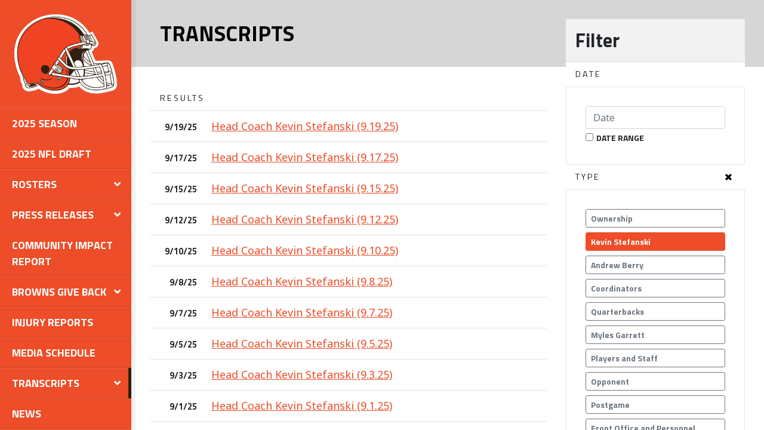

--- FILE ---
content_type: text/html; charset=UTF-8
request_url: https://browns.1rmg.com/transcripts/page/2/?transcript_type=36
body_size: 10422
content:
<!DOCTYPE html>
<html lang="en-US">
  <head>
    <meta charset="UTF-8" />
    <title>
                  
                  Items - Browns
                  </title>
    <meta name="description" content="Media Archive Suite">
    <meta http-equiv="Content-Type" content="text/html; charset=UTF-8" />
    <meta http-equiv="X-UA-Compatible" content="IE=edge,chrome=1">
    <meta name="viewport" content="width=device-width, initial-scale=1.0, user-scalable=no">
    <link rel="pingback" href="https://browns.1rmg.com/xmlrpc.php" />

    <link rel="apple-touch-icon" sizes="76x76" href="/apple-touch-icon.png">
<link rel="icon" type="image/png" sizes="32x32" href="/favicon-32x32.png">
<link rel="icon" type="image/png" sizes="16x16" href="/favicon-16x16.png">
<link rel="manifest" href="/manifest.json">
<link rel="mask-icon" href="/safari-pinned-tab.svg" color="#006fb3">
<meta name="theme-color" content="#ffffff">

    <meta name='robots' content='max-image-preview:large' />
<link rel='dns-prefetch' href='//cdnjs.cloudflare.com' />
<link rel='dns-prefetch' href='//maxcdn.bootstrapcdn.com' />
<link rel='dns-prefetch' href='//polyfill.io' />
<link rel='dns-prefetch' href='//cdn.jsdelivr.net' />
<link rel='dns-prefetch' href='//fonts.googleapis.com' />
<link rel='dns-prefetch' href='//use.fontawesome.com' />
<script type="text/javascript">
/* <![CDATA[ */
window._wpemojiSettings = {"baseUrl":"https:\/\/s.w.org\/images\/core\/emoji\/15.0.3\/72x72\/","ext":".png","svgUrl":"https:\/\/s.w.org\/images\/core\/emoji\/15.0.3\/svg\/","svgExt":".svg","source":{"concatemoji":"https:\/\/browns.1rmg.com\/wp-includes\/js\/wp-emoji-release.min.js?ver=6.5.7"}};
/*! This file is auto-generated */
!function(i,n){var o,s,e;function c(e){try{var t={supportTests:e,timestamp:(new Date).valueOf()};sessionStorage.setItem(o,JSON.stringify(t))}catch(e){}}function p(e,t,n){e.clearRect(0,0,e.canvas.width,e.canvas.height),e.fillText(t,0,0);var t=new Uint32Array(e.getImageData(0,0,e.canvas.width,e.canvas.height).data),r=(e.clearRect(0,0,e.canvas.width,e.canvas.height),e.fillText(n,0,0),new Uint32Array(e.getImageData(0,0,e.canvas.width,e.canvas.height).data));return t.every(function(e,t){return e===r[t]})}function u(e,t,n){switch(t){case"flag":return n(e,"\ud83c\udff3\ufe0f\u200d\u26a7\ufe0f","\ud83c\udff3\ufe0f\u200b\u26a7\ufe0f")?!1:!n(e,"\ud83c\uddfa\ud83c\uddf3","\ud83c\uddfa\u200b\ud83c\uddf3")&&!n(e,"\ud83c\udff4\udb40\udc67\udb40\udc62\udb40\udc65\udb40\udc6e\udb40\udc67\udb40\udc7f","\ud83c\udff4\u200b\udb40\udc67\u200b\udb40\udc62\u200b\udb40\udc65\u200b\udb40\udc6e\u200b\udb40\udc67\u200b\udb40\udc7f");case"emoji":return!n(e,"\ud83d\udc26\u200d\u2b1b","\ud83d\udc26\u200b\u2b1b")}return!1}function f(e,t,n){var r="undefined"!=typeof WorkerGlobalScope&&self instanceof WorkerGlobalScope?new OffscreenCanvas(300,150):i.createElement("canvas"),a=r.getContext("2d",{willReadFrequently:!0}),o=(a.textBaseline="top",a.font="600 32px Arial",{});return e.forEach(function(e){o[e]=t(a,e,n)}),o}function t(e){var t=i.createElement("script");t.src=e,t.defer=!0,i.head.appendChild(t)}"undefined"!=typeof Promise&&(o="wpEmojiSettingsSupports",s=["flag","emoji"],n.supports={everything:!0,everythingExceptFlag:!0},e=new Promise(function(e){i.addEventListener("DOMContentLoaded",e,{once:!0})}),new Promise(function(t){var n=function(){try{var e=JSON.parse(sessionStorage.getItem(o));if("object"==typeof e&&"number"==typeof e.timestamp&&(new Date).valueOf()<e.timestamp+604800&&"object"==typeof e.supportTests)return e.supportTests}catch(e){}return null}();if(!n){if("undefined"!=typeof Worker&&"undefined"!=typeof OffscreenCanvas&&"undefined"!=typeof URL&&URL.createObjectURL&&"undefined"!=typeof Blob)try{var e="postMessage("+f.toString()+"("+[JSON.stringify(s),u.toString(),p.toString()].join(",")+"));",r=new Blob([e],{type:"text/javascript"}),a=new Worker(URL.createObjectURL(r),{name:"wpTestEmojiSupports"});return void(a.onmessage=function(e){c(n=e.data),a.terminate(),t(n)})}catch(e){}c(n=f(s,u,p))}t(n)}).then(function(e){for(var t in e)n.supports[t]=e[t],n.supports.everything=n.supports.everything&&n.supports[t],"flag"!==t&&(n.supports.everythingExceptFlag=n.supports.everythingExceptFlag&&n.supports[t]);n.supports.everythingExceptFlag=n.supports.everythingExceptFlag&&!n.supports.flag,n.DOMReady=!1,n.readyCallback=function(){n.DOMReady=!0}}).then(function(){return e}).then(function(){var e;n.supports.everything||(n.readyCallback(),(e=n.source||{}).concatemoji?t(e.concatemoji):e.wpemoji&&e.twemoji&&(t(e.twemoji),t(e.wpemoji)))}))}((window,document),window._wpemojiSettings);
/* ]]> */
</script>
<style id='wp-emoji-styles-inline-css' type='text/css'>

	img.wp-smiley, img.emoji {
		display: inline !important;
		border: none !important;
		box-shadow: none !important;
		height: 1em !important;
		width: 1em !important;
		margin: 0 0.07em !important;
		vertical-align: -0.1em !important;
		background: none !important;
		padding: 0 !important;
	}
</style>
<link rel='stylesheet' id='wp-block-library-css' href='https://browns.1rmg.com/wp-includes/css/dist/block-library/style.min.css?ver=6.5.7' type='text/css' media='all' />
<style id='classic-theme-styles-inline-css' type='text/css'>
/*! This file is auto-generated */
.wp-block-button__link{color:#fff;background-color:#32373c;border-radius:9999px;box-shadow:none;text-decoration:none;padding:calc(.667em + 2px) calc(1.333em + 2px);font-size:1.125em}.wp-block-file__button{background:#32373c;color:#fff;text-decoration:none}
</style>
<style id='global-styles-inline-css' type='text/css'>
body{--wp--preset--color--black: #000000;--wp--preset--color--cyan-bluish-gray: #abb8c3;--wp--preset--color--white: #ffffff;--wp--preset--color--pale-pink: #f78da7;--wp--preset--color--vivid-red: #cf2e2e;--wp--preset--color--luminous-vivid-orange: #ff6900;--wp--preset--color--luminous-vivid-amber: #fcb900;--wp--preset--color--light-green-cyan: #7bdcb5;--wp--preset--color--vivid-green-cyan: #00d084;--wp--preset--color--pale-cyan-blue: #8ed1fc;--wp--preset--color--vivid-cyan-blue: #0693e3;--wp--preset--color--vivid-purple: #9b51e0;--wp--preset--gradient--vivid-cyan-blue-to-vivid-purple: linear-gradient(135deg,rgba(6,147,227,1) 0%,rgb(155,81,224) 100%);--wp--preset--gradient--light-green-cyan-to-vivid-green-cyan: linear-gradient(135deg,rgb(122,220,180) 0%,rgb(0,208,130) 100%);--wp--preset--gradient--luminous-vivid-amber-to-luminous-vivid-orange: linear-gradient(135deg,rgba(252,185,0,1) 0%,rgba(255,105,0,1) 100%);--wp--preset--gradient--luminous-vivid-orange-to-vivid-red: linear-gradient(135deg,rgba(255,105,0,1) 0%,rgb(207,46,46) 100%);--wp--preset--gradient--very-light-gray-to-cyan-bluish-gray: linear-gradient(135deg,rgb(238,238,238) 0%,rgb(169,184,195) 100%);--wp--preset--gradient--cool-to-warm-spectrum: linear-gradient(135deg,rgb(74,234,220) 0%,rgb(151,120,209) 20%,rgb(207,42,186) 40%,rgb(238,44,130) 60%,rgb(251,105,98) 80%,rgb(254,248,76) 100%);--wp--preset--gradient--blush-light-purple: linear-gradient(135deg,rgb(255,206,236) 0%,rgb(152,150,240) 100%);--wp--preset--gradient--blush-bordeaux: linear-gradient(135deg,rgb(254,205,165) 0%,rgb(254,45,45) 50%,rgb(107,0,62) 100%);--wp--preset--gradient--luminous-dusk: linear-gradient(135deg,rgb(255,203,112) 0%,rgb(199,81,192) 50%,rgb(65,88,208) 100%);--wp--preset--gradient--pale-ocean: linear-gradient(135deg,rgb(255,245,203) 0%,rgb(182,227,212) 50%,rgb(51,167,181) 100%);--wp--preset--gradient--electric-grass: linear-gradient(135deg,rgb(202,248,128) 0%,rgb(113,206,126) 100%);--wp--preset--gradient--midnight: linear-gradient(135deg,rgb(2,3,129) 0%,rgb(40,116,252) 100%);--wp--preset--font-size--small: 13px;--wp--preset--font-size--medium: 20px;--wp--preset--font-size--large: 36px;--wp--preset--font-size--x-large: 42px;--wp--preset--spacing--20: 0.44rem;--wp--preset--spacing--30: 0.67rem;--wp--preset--spacing--40: 1rem;--wp--preset--spacing--50: 1.5rem;--wp--preset--spacing--60: 2.25rem;--wp--preset--spacing--70: 3.38rem;--wp--preset--spacing--80: 5.06rem;--wp--preset--shadow--natural: 6px 6px 9px rgba(0, 0, 0, 0.2);--wp--preset--shadow--deep: 12px 12px 50px rgba(0, 0, 0, 0.4);--wp--preset--shadow--sharp: 6px 6px 0px rgba(0, 0, 0, 0.2);--wp--preset--shadow--outlined: 6px 6px 0px -3px rgba(255, 255, 255, 1), 6px 6px rgba(0, 0, 0, 1);--wp--preset--shadow--crisp: 6px 6px 0px rgba(0, 0, 0, 1);}:where(.is-layout-flex){gap: 0.5em;}:where(.is-layout-grid){gap: 0.5em;}body .is-layout-flex{display: flex;}body .is-layout-flex{flex-wrap: wrap;align-items: center;}body .is-layout-flex > *{margin: 0;}body .is-layout-grid{display: grid;}body .is-layout-grid > *{margin: 0;}:where(.wp-block-columns.is-layout-flex){gap: 2em;}:where(.wp-block-columns.is-layout-grid){gap: 2em;}:where(.wp-block-post-template.is-layout-flex){gap: 1.25em;}:where(.wp-block-post-template.is-layout-grid){gap: 1.25em;}.has-black-color{color: var(--wp--preset--color--black) !important;}.has-cyan-bluish-gray-color{color: var(--wp--preset--color--cyan-bluish-gray) !important;}.has-white-color{color: var(--wp--preset--color--white) !important;}.has-pale-pink-color{color: var(--wp--preset--color--pale-pink) !important;}.has-vivid-red-color{color: var(--wp--preset--color--vivid-red) !important;}.has-luminous-vivid-orange-color{color: var(--wp--preset--color--luminous-vivid-orange) !important;}.has-luminous-vivid-amber-color{color: var(--wp--preset--color--luminous-vivid-amber) !important;}.has-light-green-cyan-color{color: var(--wp--preset--color--light-green-cyan) !important;}.has-vivid-green-cyan-color{color: var(--wp--preset--color--vivid-green-cyan) !important;}.has-pale-cyan-blue-color{color: var(--wp--preset--color--pale-cyan-blue) !important;}.has-vivid-cyan-blue-color{color: var(--wp--preset--color--vivid-cyan-blue) !important;}.has-vivid-purple-color{color: var(--wp--preset--color--vivid-purple) !important;}.has-black-background-color{background-color: var(--wp--preset--color--black) !important;}.has-cyan-bluish-gray-background-color{background-color: var(--wp--preset--color--cyan-bluish-gray) !important;}.has-white-background-color{background-color: var(--wp--preset--color--white) !important;}.has-pale-pink-background-color{background-color: var(--wp--preset--color--pale-pink) !important;}.has-vivid-red-background-color{background-color: var(--wp--preset--color--vivid-red) !important;}.has-luminous-vivid-orange-background-color{background-color: var(--wp--preset--color--luminous-vivid-orange) !important;}.has-luminous-vivid-amber-background-color{background-color: var(--wp--preset--color--luminous-vivid-amber) !important;}.has-light-green-cyan-background-color{background-color: var(--wp--preset--color--light-green-cyan) !important;}.has-vivid-green-cyan-background-color{background-color: var(--wp--preset--color--vivid-green-cyan) !important;}.has-pale-cyan-blue-background-color{background-color: var(--wp--preset--color--pale-cyan-blue) !important;}.has-vivid-cyan-blue-background-color{background-color: var(--wp--preset--color--vivid-cyan-blue) !important;}.has-vivid-purple-background-color{background-color: var(--wp--preset--color--vivid-purple) !important;}.has-black-border-color{border-color: var(--wp--preset--color--black) !important;}.has-cyan-bluish-gray-border-color{border-color: var(--wp--preset--color--cyan-bluish-gray) !important;}.has-white-border-color{border-color: var(--wp--preset--color--white) !important;}.has-pale-pink-border-color{border-color: var(--wp--preset--color--pale-pink) !important;}.has-vivid-red-border-color{border-color: var(--wp--preset--color--vivid-red) !important;}.has-luminous-vivid-orange-border-color{border-color: var(--wp--preset--color--luminous-vivid-orange) !important;}.has-luminous-vivid-amber-border-color{border-color: var(--wp--preset--color--luminous-vivid-amber) !important;}.has-light-green-cyan-border-color{border-color: var(--wp--preset--color--light-green-cyan) !important;}.has-vivid-green-cyan-border-color{border-color: var(--wp--preset--color--vivid-green-cyan) !important;}.has-pale-cyan-blue-border-color{border-color: var(--wp--preset--color--pale-cyan-blue) !important;}.has-vivid-cyan-blue-border-color{border-color: var(--wp--preset--color--vivid-cyan-blue) !important;}.has-vivid-purple-border-color{border-color: var(--wp--preset--color--vivid-purple) !important;}.has-vivid-cyan-blue-to-vivid-purple-gradient-background{background: var(--wp--preset--gradient--vivid-cyan-blue-to-vivid-purple) !important;}.has-light-green-cyan-to-vivid-green-cyan-gradient-background{background: var(--wp--preset--gradient--light-green-cyan-to-vivid-green-cyan) !important;}.has-luminous-vivid-amber-to-luminous-vivid-orange-gradient-background{background: var(--wp--preset--gradient--luminous-vivid-amber-to-luminous-vivid-orange) !important;}.has-luminous-vivid-orange-to-vivid-red-gradient-background{background: var(--wp--preset--gradient--luminous-vivid-orange-to-vivid-red) !important;}.has-very-light-gray-to-cyan-bluish-gray-gradient-background{background: var(--wp--preset--gradient--very-light-gray-to-cyan-bluish-gray) !important;}.has-cool-to-warm-spectrum-gradient-background{background: var(--wp--preset--gradient--cool-to-warm-spectrum) !important;}.has-blush-light-purple-gradient-background{background: var(--wp--preset--gradient--blush-light-purple) !important;}.has-blush-bordeaux-gradient-background{background: var(--wp--preset--gradient--blush-bordeaux) !important;}.has-luminous-dusk-gradient-background{background: var(--wp--preset--gradient--luminous-dusk) !important;}.has-pale-ocean-gradient-background{background: var(--wp--preset--gradient--pale-ocean) !important;}.has-electric-grass-gradient-background{background: var(--wp--preset--gradient--electric-grass) !important;}.has-midnight-gradient-background{background: var(--wp--preset--gradient--midnight) !important;}.has-small-font-size{font-size: var(--wp--preset--font-size--small) !important;}.has-medium-font-size{font-size: var(--wp--preset--font-size--medium) !important;}.has-large-font-size{font-size: var(--wp--preset--font-size--large) !important;}.has-x-large-font-size{font-size: var(--wp--preset--font-size--x-large) !important;}
.wp-block-navigation a:where(:not(.wp-element-button)){color: inherit;}
:where(.wp-block-post-template.is-layout-flex){gap: 1.25em;}:where(.wp-block-post-template.is-layout-grid){gap: 1.25em;}
:where(.wp-block-columns.is-layout-flex){gap: 2em;}:where(.wp-block-columns.is-layout-grid){gap: 2em;}
.wp-block-pullquote{font-size: 1.5em;line-height: 1.6;}
</style>
<link rel='stylesheet' id='contact-form-7-css' href='https://browns.1rmg.com/wp-content/plugins/contact-form-7/includes/css/styles.css?ver=5.9.6' type='text/css' media='all' />
<link rel='stylesheet' id='googlefonts-css' href='https://fonts.googleapis.com/css?family=Noto+Sans%3A400%2C700%7CTitillium+Web%3A400%2C700&#038;ver=6.5.7' type='text/css' media='all' />
<link rel='stylesheet' id='dflip-css' href='https://browns.1rmg.com/wp-content/themes/1rmg/assets/vendor/dflip/css/dflip.css?ver=6.5.7' type='text/css' media='all' />
<link rel='stylesheet' id='themify-css' href='https://browns.1rmg.com/wp-content/themes/1rmg/assets/vendor/dflip/css/themify-icons.css?ver=6.5.7' type='text/css' media='all' />
<link rel='stylesheet' id='bootstrap-datepicker-css' href='https://cdnjs.cloudflare.com/ajax/libs/bootstrap-datepicker/1.6.4/css/bootstrap-datepicker.standalone.min.css?ver=6.5.7' type='text/css' media='all' />
<link rel='stylesheet' id='bootstrap-vue-css' href='https://cdn.jsdelivr.net/npm/bootstrap-vue@2.0.0-rc.27/dist/bootstrap-vue.min.css?ver=6.5.7' type='text/css' media='all' />
<link rel='stylesheet' id='styles-css' href='https://browns.1rmg.com/wp-content/themes/1rmg/style.css?ver=3.1.2' type='text/css' media='screen' />
<style id='styles-inline-css' type='text/css'>
.site-header{background-color:#ed4d28;}
.site-nav{background-color:#ed4d28;}
.audio-player-thumbnail-wrapper{background-color:#ed4d28;}
.mobile-menu-container{background-color:#ed4d28;}
.site-nav-menu a{color:#ffffff;}
.site-nav-menu a:hover{color:#ffffff;}
.site-nav-menu > .current-menu-item > a{border-right-color:#311d00;}
.site-nav-menu > .current-menu-ancestor > a{border-right-color:#311d00;}
.site-nav-menu .child-menu > .current-menu-item  > a{color:#311d00;}
.mobile-menu .current-menu-item > a{color:#311d00;}
.site-nav a.frmg-link.frmg-link, .mobile-menu-container a.frmg-link.frmg-link{color:#ffffff;}
.site-nav a.frmg-link.frmg-link:hover, .mobile-menu-container a.frmg-link.frmg-link:hover{color:#ffffff;}
.site-nav a.frmg-link.frmg-link:visited, .mobile-menu-container a.frmg-link.frmg-link:visited{color:#ffffff;}
.page-header{background-color:#d6d6d6;}
.page-header h1{color:#000000;}
a{color:#ed4d28;}
.btn-primary{background-color:#ed4d28;border-color:#ed4d28;color:#ffffff;}
.form-control:focus{border-color:#ed4d28;}
.datepicker table tr td.active.active,
    .datepicker table tr td.active.disabled,
    .datepicker table tr td.active.disabled.active,
    .datepicker table tr td.active.disabled.disabled,
    .datepicker table tr td.active.disabled:active,
    .datepicker table tr td.active.disabled:hover,
    .datepicker table tr td.active.disabled:hover.active,
    .datepicker table tr td.active.disabled:hover.disabled,
    .datepicker table tr td.active.disabled:hover:active,
    .datepicker table tr td.active.disabled:hover:hover,
    .datepicker table tr td.active.disabled:hover[disabled],
    .datepicker table tr td.active.disabled[disabled],
    .datepicker table tr td.active:active,
    .datepicker table tr td.active:hover,
    .datepicker table tr td.active:hover.active,
    .datepicker table tr td.active:hover.disabled,
    .datepicker table tr td.active:hover:active,
    .datepicker table tr td.active:hover:hover,
    .datepicker table tr td.active:hover[disabled],
    .datepicker table tr td.active[disabled]{background-color:#ed4d28;}
.dropdown-item.active,
    .dropdown-item:active{background-color:#ed4d28;}
.season-archive-link{color:#ed4d28;}
a:not(.btn):not(.menu-link):hover,
    a:not(.btn):not(.menu-link):active,
    a:not(.btn):not(.menu-link):focus{color:#ed4d28;}
.season-archive-link:hover{color:#ed4d28;}
.btn-primary:hover{color:#fff;border-color:#ed4d28;background-color:#ed4d28;}
.btn-primary:focus, .btn-primary.focus{box-shadow:0 0 2px rgba(237, 77, 40, 0.3);}
.btn-primary:not(:disabled):not(.disabled):active:focus,
    .btn-primary:not(:disabled):not(.disabled).active:focus,
    .show>.btn-primary.dropdown-toggle:focus{color:#fff;background-color:#ed4d28;box-shadow:0 0 2px rgba(237, 77, 40, 0.3);}
.btn-primary:not(:disabled):not(.disabled):active,
    .btn-primary:not(:disabled):not(.disabled).active,
    .show>.btn-primary.dropdown-toggle{background-color:#ed4d28;border-color:#ed4d28;}
.btn-primary:hover,
    .btn-primary:active,
    .btn-primary:focus{color:#ffffff;background-color:#f74303;border-color:#f74303;}
#viewer{background-image:url("https://s3.amazonaws.com/1rmg-browns/wp-content/uploads/2020/04/29131113/browns_viewer_2020_bg.jpg") !important;}

</style>
<link rel='stylesheet' id='print-css' href='https://browns.1rmg.com/wp-content/themes/1rmg/assets/css/print.css?ver=3.1.2' type='text/css' media='print' />
<link rel='stylesheet' id='fontawesome-css' href='https://use.fontawesome.com/releases/v5.0.9/css/all.css?ver=6.5.7' type='text/css' media='all' />
<script type="text/javascript" src="https://browns.1rmg.com/wp-includes/js/jquery/jquery.min.js?ver=3.7.1" id="jquery-core-js"></script>
<script type="text/javascript" src="https://browns.1rmg.com/wp-includes/js/jquery/jquery-migrate.min.js?ver=3.4.1" id="jquery-migrate-js"></script>
<script type="text/javascript" src="//cdnjs.cloudflare.com/polyfill/v3/polyfill.min.js?features=es2015%2CMutationObserver&amp;ver=6.5.7" id="mutation-observer-polyfill-js"></script>
<script type="text/javascript" src="https://cdn.jsdelivr.net/npm/vue@2.6.10/dist/vue.min.js?ver=1" id="vue-js"></script>
<script type="text/javascript" src="https://cdn.jsdelivr.net/npm/vuejs-datepicker@1.6.2/dist/vuejs-datepicker.min.js?ver=1" id="vue-datepicker-js"></script>
<script type="text/javascript" src="https://cdn.jsdelivr.net/npm/bootstrap-vue@2.0.0-rc.27/dist/bootstrap-vue.min.js?ver=1" id="bootstrap-vue-js"></script>
<link rel="https://api.w.org/" href="https://browns.1rmg.com/wp-json/" /><link rel="alternate" type="application/json" href="https://browns.1rmg.com/wp-json/wp/v2/pages/13" /><link rel="EditURI" type="application/rsd+xml" title="RSD" href="https://browns.1rmg.com/xmlrpc.php?rsd" />
<link rel="canonical" href="https://browns.1rmg.com/items/" />
<link rel='shortlink' href='https://browns.1rmg.com/?p=13' />
<link rel="alternate" type="application/json+oembed" href="https://browns.1rmg.com/wp-json/oembed/1.0/embed?url=https%3A%2F%2Fbrowns.1rmg.com%2Fitems%2F" />
<link rel="alternate" type="text/xml+oembed" href="https://browns.1rmg.com/wp-json/oembed/1.0/embed?url=https%3A%2F%2Fbrowns.1rmg.com%2Fitems%2F&#038;format=xml" />

		<!-- GA Google Analytics @ https://m0n.co/ga -->
		<script async src="https://www.googletagmanager.com/gtag/js?id=G-6ZNCYWH5H0"></script>
		<script>
			window.dataLayer = window.dataLayer || [];
			function gtag(){dataLayer.push(arguments);}
			gtag('js', new Date());
			gtag('config', 'G-6ZNCYWH5H0');
		</script>

	<link rel="icon" href="https://media.browns.1rmg.com/wp-content/uploads/2019/01/01025912/favicon-150x150.png" sizes="32x32" />
<link rel="icon" href="https://media.browns.1rmg.com/wp-content/uploads/2019/01/01025912/favicon-300x300.png" sizes="192x192" />
<link rel="apple-touch-icon" href="https://media.browns.1rmg.com/wp-content/uploads/2019/01/01025912/favicon-300x300.png" />
<meta name="msapplication-TileImage" content="https://media.browns.1rmg.com/wp-content/uploads/2019/01/01025912/favicon-300x300.png" />
		<style type="text/css" id="wp-custom-css">
			/* .season-preview-content > .collection:last-child {display:none;} */		</style>
		

          </head>
  <body class=" paged page-template page-template-template-items page-template-template-items-php page page-id-13 paged-2 page-paged-2 nfl ">

    
      <div id="app" class="site d-lg-flex">
        
          <nav class="site-nav">
      <figure class="site-nav-logo d-flex justify-content-center">
      <a href="https://browns.1rmg.com" class="d-flex align-items-center">
        <img class="img-fluid" src="https://media.browns.1rmg.com/wp-content/uploads/2020/08/17102319/brn-mark-1-RGB-1.png">
      </a>
    </figure>
    <ul class="menu site-nav-menu ">
      <li class="menu-item child-menu-item  menu-item menu-item-type-post_type menu-item-object-season menu-item-13824 ">
      <a class="menu-link" href="https://browns.1rmg.com/season/2025/" >2025 Season</a>
          </li>
      <li class="menu-item child-menu-item  menu-item menu-item-type-post_type menu-item-object-page menu-item-13927 ">
      <a class="menu-link" href="https://browns.1rmg.com/2025-nfl-draft/" >2025 NFL Draft</a>
          </li>
      <li class="menu-item child-menu-item  menu-item menu-item-type-post_type menu-item-object-page menu-item-12052 menu-item-has-children ">
      <a class="menu-link" href="https://browns.1rmg.com/rosters/" >Rosters</a>
      <ul class="child-menu">
        <li class="menu-item child-menu-item  menu-item menu-item-type-post_type menu-item-object-page menu-item-12056">
        <a class="menu-link child-menu-link" href="https://browns.1rmg.com/rosters/player-roster/" >Player Roster</a>
            </li>
        <li class="menu-item child-menu-item  menu-item menu-item-type-post_type menu-item-object-page menu-item-12055">
        <a class="menu-link child-menu-link" href="https://browns.1rmg.com/rosters/coaches-roster/" >Coaches Roster</a>
            </li>
        <li class="menu-item child-menu-item  menu-item menu-item-type-post_type menu-item-object-page menu-item-12054">
        <a class="menu-link child-menu-link" href="https://browns.1rmg.com/rosters/front-office/" >Front Office</a>
            </li>
        <li class="menu-item child-menu-item  menu-item menu-item-type-post_type menu-item-object-page menu-item-870">
        <a class="menu-link child-menu-link" href="https://browns.1rmg.com/unofficial-depth-chart/" >Depth Chart</a>
            </li>
    </ul>
    </li>
      <li class="menu-item child-menu-item  menu-item menu-item-type-post_type menu-item-object-page menu-item-29 menu-item-has-children ">
      <a class="menu-link" href="https://browns.1rmg.com/press-releases/" >Press Releases</a>
      <ul class="child-menu">
        <li class="menu-item child-menu-item  menu-item menu-item-type-custom menu-item-object-custom menu-item-35">
        <a class="menu-link child-menu-link" href="/press-releases/?press_release_type=9" >Football</a>
            </li>
        <li class="menu-item child-menu-item  menu-item menu-item-type-custom menu-item-object-custom menu-item-83">
        <a class="menu-link child-menu-link" href="/press-releases/?press_release_type=11" >Business</a>
            </li>
    </ul>
    </li>
      <li class="menu-item child-menu-item  menu-item menu-item-type-post_type menu-item-object-page menu-item-14110 ">
      <a class="menu-link" href="https://browns.1rmg.com/community-impact-report/" >Community Impact Report</a>
          </li>
      <li class="menu-item child-menu-item  menu-item menu-item-type-post_type menu-item-object-page menu-item-541 menu-item-has-children ">
      <a class="menu-link" href="https://browns.1rmg.com/browns-give-back/" >Browns Give Back</a>
      <ul class="child-menu">
        <li class="menu-item child-menu-item  menu-item menu-item-type-custom menu-item-object-custom menu-item-12696">
        <a class="menu-link child-menu-link" href="https://browns.1rmg.com/browns-give-back" >All BGB Releases</a>
            </li>
        <li class="menu-item child-menu-item  menu-item menu-item-type-custom menu-item-object-custom menu-item-542">
        <a class="menu-link child-menu-link" href="/browns-give-back/?bgb_type=31" >Community</a>
            </li>
        <li class="menu-item child-menu-item  menu-item menu-item-type-custom menu-item-object-custom menu-item-543">
        <a class="menu-link child-menu-link" href="/browns-give-back/?bgb_type=32" >Youth Football</a>
            </li>
        <li class="menu-item child-menu-item  menu-item menu-item-type-custom menu-item-object-custom menu-item-544">
        <a class="menu-link child-menu-link" href="/browns-give-back/?bgb_type=33" >Education</a>
            </li>
        <li class="menu-item child-menu-item  menu-item menu-item-type-custom menu-item-object-custom menu-item-12677">
        <a class="menu-link child-menu-link" href="/browns-give-back/?bgb_type=56" >Social Justice</a>
            </li>
        <li class="menu-item child-menu-item  menu-item menu-item-type-post_type menu-item-object-page menu-item-699">
        <a class="menu-link child-menu-link" href="https://browns.1rmg.com/browns-give-back-videos/" >Videos</a>
            </li>
    </ul>
    </li>
      <li class="menu-item child-menu-item  menu-item menu-item-type-post_type menu-item-object-page menu-item-1019 ">
      <a class="menu-link" href="https://browns.1rmg.com/injury-reports/" >Injury Reports</a>
          </li>
      <li class="menu-item child-menu-item  menu-item menu-item-type-post_type menu-item-object-page menu-item-31 ">
      <a class="menu-link" href="https://browns.1rmg.com/media-schedule/" >Media Schedule</a>
          </li>
      <li class="menu-item child-menu-item  menu-item menu-item-type-post_type menu-item-object-page menu-item-305 menu-item-has-children current-menu-item">
      <a class="menu-link" href="https://browns.1rmg.com/transcripts/" >Transcripts</a>
      <ul class="child-menu">
        <li class="menu-item child-menu-item  menu-item menu-item-type-custom menu-item-object-custom menu-item-1202">
        <a class="menu-link child-menu-link" href="https://browns.1rmg.com/transcripts" >All Transcripts</a>
            </li>
        <li class="menu-item child-menu-item  menu-item menu-item-type-custom menu-item-object-custom menu-item-2757">
        <a class="menu-link child-menu-link" href="/transcripts/?transcript_type=36" >Kevin Stefanski</a>
            </li>
        <li class="menu-item child-menu-item  menu-item menu-item-type-custom menu-item-object-custom menu-item-2774">
        <a class="menu-link child-menu-link" href="/transcripts/?transcript_type=37" >Andrew Berry</a>
            </li>
        <li class="menu-item child-menu-item  menu-item menu-item-type-custom menu-item-object-custom menu-item-308">
        <a class="menu-link child-menu-link" href="/transcripts/?transcript_type=24" >Coordinators</a>
            </li>
        <li class="menu-item child-menu-item  menu-item menu-item-type-custom menu-item-object-custom menu-item-8880">
        <a class="menu-link child-menu-link" href="/transcripts/?transcript_type=48" >Quarterbacks</a>
            </li>
        <li class="menu-item child-menu-item  menu-item menu-item-type-custom menu-item-object-custom menu-item-310">
        <a class="menu-link child-menu-link" href="/transcripts/?transcript_type=26" >Players and Staff</a>
            </li>
        <li class="menu-item child-menu-item  menu-item menu-item-type-custom menu-item-object-custom menu-item-1043">
        <a class="menu-link child-menu-link" href="/transcripts/?transcript_type=35" >Opponent</a>
            </li>
        <li class="menu-item child-menu-item  menu-item menu-item-type-custom menu-item-object-custom menu-item-311">
        <a class="menu-link child-menu-link" href="/transcripts/?transcript_type=27" >Postgame</a>
            </li>
        <li class="menu-item child-menu-item  menu-item menu-item-type-custom menu-item-object-custom menu-item-312">
        <a class="menu-link child-menu-link" href="/transcripts/?transcript_type=28" >Front Office and Personnel</a>
            </li>
    </ul>
    </li>
      <li class="menu-item child-menu-item  menu-item menu-item-type-post_type menu-item-object-page menu-item-12046 ">
      <a class="menu-link" href="https://browns.1rmg.com/news/" >News</a>
          </li>
      <li class="menu-item child-menu-item  menu-item menu-item-type-post_type menu-item-object-page menu-item-142 ">
      <a class="menu-link" href="https://browns.1rmg.com/feature-clips/" >Feature Clips</a>
          </li>
      <li class="menu-item child-menu-item  menu-item menu-item-type-post_type menu-item-object-page menu-item-12053 ">
      <a class="menu-link" href="https://browns.1rmg.com/rosters/transactions/" >Transactions</a>
          </li>
      <li class="menu-item child-menu-item  menu-item menu-item-type-post_type menu-item-object-page menu-item-321 ">
      <a class="menu-link" href="https://browns.1rmg.com/press-conferences/" >Press Conferences</a>
          </li>
      <li class="menu-item child-menu-item  menu-item menu-item-type-post_type menu-item-object-page menu-item-1388 ">
      <a class="menu-link" href="https://browns.1rmg.com/pronunciation-guide/" >Pronunciation Guide</a>
          </li>
      <li class="menu-item child-menu-item  menu-item menu-item-type-post_type menu-item-object-page menu-item-8929 menu-item-has-children ">
      <a class="menu-link" href="https://browns.1rmg.com/credentials/" >Credentials</a>
      <ul class="child-menu">
        <li class="menu-item child-menu-item  menu-item menu-item-type-post_type menu-item-object-page menu-item-12353">
        <a class="menu-link child-menu-link" href="https://browns.1rmg.com/media-credentials-information/" >Media Credentials Information</a>
            </li>
    </ul>
    </li>
      <li class="menu-item child-menu-item  menu-item menu-item-type-post_type menu-item-object-page menu-item-32 ">
      <a class="menu-link" href="https://browns.1rmg.com/seasons/" >Season Archive</a>
          </li>
      <li class="menu-item child-menu-item  menu-item menu-item-type-custom menu-item-object-custom menu-item-6708 menu-item-has-children ">
      <a class="menu-link" href="#" >Draft Archive</a>
      <ul class="child-menu">
        <li class="menu-item child-menu-item  menu-item menu-item-type-post_type menu-item-object-page menu-item-12114">
        <a class="menu-link child-menu-link" href="https://browns.1rmg.com/2024-nfl-draft/" >2024 NFL Draft</a>
            </li>
        <li class="menu-item child-menu-item  menu-item menu-item-type-post_type menu-item-object-page menu-item-10421">
        <a class="menu-link child-menu-link" href="https://browns.1rmg.com/2023-nfl-draft/" >2023 NFL Draft</a>
            </li>
        <li class="menu-item child-menu-item  menu-item menu-item-type-post_type menu-item-object-page menu-item-8621">
        <a class="menu-link child-menu-link" href="https://browns.1rmg.com/2022-nfl-draft/" >2022 NFL Draft</a>
            </li>
        <li class="menu-item child-menu-item  menu-item menu-item-type-post_type menu-item-object-page menu-item-7408">
        <a class="menu-link child-menu-link" href="https://browns.1rmg.com/2021-nfl-draft/" >2021 NFL Draft</a>
            </li>
        <li class="menu-item child-menu-item  menu-item menu-item-type-post_type menu-item-object-page menu-item-6709">
        <a class="menu-link child-menu-link" href="https://browns.1rmg.com/2020-nfl-draft/" >2020 NFL Draft</a>
            </li>
    </ul>
    </li>
      <li class="menu-item child-menu-item  menu-item menu-item-type-post_type menu-item-object-page menu-item-27 ">
      <a class="menu-link" href="https://browns.1rmg.com/browns-e-mail-list/" >Browns PR</a>
          </li>
      <li class="menu-item child-menu-item  menu-item menu-item-type-custom menu-item-object-custom menu-item-133 menu-item-has-children ">
      <a class="menu-link" href="https://s3.amazonaws.com/1rmg-browns/wp-content/uploads/2019/09/24120705/Cleveland-Browns_Logo_Pack.zip" >Artwork/Logo Pack</a>
      <ul class="child-menu">
        <li class="menu-item child-menu-item  menu-item menu-item-type-post_type menu-item-object-page menu-item-12559">
        <a class="menu-link child-menu-link" href="https://browns.1rmg.com/photos/" >Photos</a>
            </li>
    </ul>
    </li>
  </ul>
  <button class="menu-toggle">
    <i class="fas fa-bars"></i>
  </button>

  <a class="frmg-link d-none d-xl-block mt-auto" href="https://1stroundmediagroup.com" target="_blank">POWERED BY 1RMG</a>
</nav>

          <main class="page-frame">
            
      <header class="page-header">
      
        <h1 class="mb-0">  Transcripts
</h1>

          </header>
  
      <div class="page-content-wrapper d-lg-flex">
      
                  <div class="page-content">
              <div class="container">

    
      <h2 class="h-section">Results</h2>
      <table class="table document-table">
        <tr>
      <td>
                          <small>9/19/25</small>
              </td>
      <td>
        <a href="https://browns.1rmg.com/transcripts/head-coach-kevin-stefanski-9-19-25/">Head Coach Kevin Stefanski (9.19.25)</a>
                      </td>
    </tr>
      <tr>
      <td>
                          <small>9/17/25</small>
              </td>
      <td>
        <a href="https://browns.1rmg.com/transcripts/head-coach-kevin-stefanski-9-17-25/">Head Coach Kevin Stefanski (9.17.25)</a>
                      </td>
    </tr>
      <tr>
      <td>
                          <small>9/15/25</small>
              </td>
      <td>
        <a href="https://browns.1rmg.com/transcripts/head-coach-kevin-stefanski-9-15-25/">Head Coach Kevin Stefanski (9.15.25)</a>
                      </td>
    </tr>
      <tr>
      <td>
                          <small>9/12/25</small>
              </td>
      <td>
        <a href="https://browns.1rmg.com/transcripts/head-coach-kevin-stefanski-2/">Head Coach Kevin Stefanski (9.12.25)</a>
                      </td>
    </tr>
      <tr>
      <td>
                          <small>9/10/25</small>
              </td>
      <td>
        <a href="https://browns.1rmg.com/transcripts/head-coach-kevin-stefanski-9-10-25/">Head Coach Kevin Stefanski (9.10.25)</a>
                      </td>
    </tr>
      <tr>
      <td>
                          <small>9/8/25</small>
              </td>
      <td>
        <a href="https://browns.1rmg.com/transcripts/head-coach-kevin-stefanski-9-8-25/">Head Coach Kevin Stefanski (9.8.25)</a>
                      </td>
    </tr>
      <tr>
      <td>
                          <small>9/7/25</small>
              </td>
      <td>
        <a href="https://browns.1rmg.com/transcripts/head-coach-kevin-stefanski-9-7-25/">Head Coach Kevin Stefanski (9.7.25)</a>
                      </td>
    </tr>
      <tr>
      <td>
                          <small>9/5/25</small>
              </td>
      <td>
        <a href="https://browns.1rmg.com/transcripts/head-coach-kevin-stefanski-9-5-25/">Head Coach Kevin Stefanski (9.5.25)</a>
                      </td>
    </tr>
      <tr>
      <td>
                          <small>9/3/25</small>
              </td>
      <td>
        <a href="https://browns.1rmg.com/transcripts/head-coach-kevin-stefanski-9-3-25/">Head Coach Kevin Stefanski (9.3.25)</a>
                      </td>
    </tr>
      <tr>
      <td>
                          <small>9/1/25</small>
              </td>
      <td>
        <a href="https://browns.1rmg.com/transcripts/head-coach-kevin-stefanski-9-1-25/">Head Coach Kevin Stefanski (9.1.25)</a>
                      </td>
    </tr>
      <tr>
      <td>
                          <small>8/28/25</small>
              </td>
      <td>
        <a href="https://browns.1rmg.com/transcripts/head-coach-kevin-stefanski-8-28-25/">Head Coach Kevin Stefanski (8.28.25)</a>
                      </td>
    </tr>
      <tr>
      <td>
                          <small>8/27/25</small>
              </td>
      <td>
        <a href="https://browns.1rmg.com/transcripts/head-coach-kevin-stefanski-8-27-25/">Head Coach Kevin Stefanski (8.27.25)</a>
                      </td>
    </tr>
      <tr>
      <td>
                          <small>8/26/25</small>
              </td>
      <td>
        <a href="https://browns.1rmg.com/transcripts/head-coach-kevin-stefanski-8-26-25/">Head Coach Kevin Stefanski (8.26.25)</a>
                      </td>
    </tr>
      <tr>
      <td>
                          <small>8/24/25</small>
              </td>
      <td>
        <a href="https://browns.1rmg.com/transcripts/head-coach-kevin-stefanski-8-24-25/">Head Coach Kevin Stefanski (8.24.25)</a>
                      </td>
    </tr>
      <tr>
      <td>
                          <small>8/23/25</small>
              </td>
      <td>
        <a href="https://browns.1rmg.com/transcripts/head-coach-kevin-stefanski-8-23-25/">Head Coach Kevin Stefanski (8.23.25)</a>
                      </td>
    </tr>
      <tr>
      <td>
                          <small>8/21/25</small>
              </td>
      <td>
        <a href="https://browns.1rmg.com/transcripts/head-coach-kevin-stefanski-8-21-25/">Head Coach Kevin Stefanski (8.21.25)</a>
                      </td>
    </tr>
      <tr>
      <td>
                          <small>8/20/25</small>
              </td>
      <td>
        <a href="https://browns.1rmg.com/transcripts/head-coach-kevin-stefanski-8-20-25/">Head Coach Kevin Stefanski (8.20.25)</a>
                      </td>
    </tr>
      <tr>
      <td>
                          <small>8/19/25</small>
              </td>
      <td>
        <a href="https://browns.1rmg.com/transcripts/head-coach-kevin-stefanski-8-19-25/">Head Coach Kevin Stefanski (8.19.25)</a>
                      </td>
    </tr>
      <tr>
      <td>
                          <small>8/17/25</small>
              </td>
      <td>
        <a href="https://browns.1rmg.com/transcripts/head-coach-kevin-stefanski-8-17-25/">Head Coach Kevin Stefanski (8.17.25)</a>
                      </td>
    </tr>
      <tr>
      <td>
                          <small>8/14/25</small>
              </td>
      <td>
        <a href="https://browns.1rmg.com/transcripts/head-coach-kevin-stefanski-8-14-25/">Head Coach Kevin Stefanski (8.14.25)</a>
                      </td>
    </tr>
      <tr>
      <td>
                          <small>8/13/25</small>
              </td>
      <td>
        <a href="https://browns.1rmg.com/transcripts/head-coach-kevin-stefanski-8-13-25/">Head Coach Kevin Stefanski (8.13.25)</a>
                      </td>
    </tr>
      <tr>
      <td>
                          <small>8/11/25</small>
              </td>
      <td>
        <a href="https://browns.1rmg.com/transcripts/head-coach-kevin-stefanski-8-11-25/">Head Coach Kevin Stefanski (8.11.25)</a>
                      </td>
    </tr>
      <tr>
      <td>
                          <small>8/9/25</small>
              </td>
      <td>
        <a href="https://browns.1rmg.com/transcripts/head-coach-kevin-stefanski-8-9-25/">Head Coach Kevin Stefanski (8.9.25)</a>
                      </td>
    </tr>
      <tr>
      <td>
                          <small>8/6/25</small>
              </td>
      <td>
        <a href="https://browns.1rmg.com/transcripts/head-coach-kevin-stefanski-8-6-25/">Head Coach Kevin Stefanski (8.6.25)</a>
                      </td>
    </tr>
      <tr>
      <td>
                          <small>8/4/25</small>
              </td>
      <td>
        <a href="https://browns.1rmg.com/transcripts/head-coach-kevin-stefanski-8-4-25/">Head Coach Kevin Stefanski (8.4.25)</a>
                      </td>
    </tr>
      <tr>
      <td>
                          <small>8/1/25</small>
              </td>
      <td>
        <a href="https://browns.1rmg.com/transcripts/head-coach-kevin-stefanski-8-1-25/">Head Coach Kevin Stefanski (8.1.25)</a>
                      </td>
    </tr>
      <tr>
      <td>
                          <small>7/30/25</small>
              </td>
      <td>
        <a href="https://browns.1rmg.com/transcripts/head-coach-kevin-stefanski-7-30-25/">Head Coach Kevin Stefanski (7.30.25)</a>
                      </td>
    </tr>
      <tr>
      <td>
                          <small>7/29/25</small>
              </td>
      <td>
        <a href="https://browns.1rmg.com/transcripts/head-coach-kevin-stefanski-7-29-25/">Head Coach Kevin Stefanski (7.29.25)</a>
                      </td>
    </tr>
      <tr>
      <td>
                          <small>7/28/25</small>
              </td>
      <td>
        <a href="https://browns.1rmg.com/transcripts/head-coach-kevin-stefanski-7-28-25/">Head Coach Kevin Stefanski (7.28.25)</a>
                      </td>
    </tr>
      <tr>
      <td>
                          <small>7/26/25</small>
              </td>
      <td>
        <a href="https://browns.1rmg.com/transcripts/head-coach-kevin-stefanski-7-26-25/">Head Coach Kevin Stefanski (7.26.25)</a>
                      </td>
    </tr>
      <tr>
      <td>
                          <small>7/25/25</small>
              </td>
      <td>
        <a href="https://browns.1rmg.com/transcripts/head-coach-kevin-stefanski-7-25-25/">Head Coach Kevin Stefanski (7.25.25)</a>
                      </td>
    </tr>
      <tr>
      <td>
                          <small>7/24/25</small>
              </td>
      <td>
        <a href="https://browns.1rmg.com/transcripts/head-coach-kevin-stefanski-7-24-25/">Head Coach Kevin Stefanski (7.24.25)</a>
                      </td>
    </tr>
      <tr>
      <td>
                          <small>7/23/25</small>
              </td>
      <td>
        <a href="https://browns.1rmg.com/transcripts/head-coach-kevin-stefanski-7-23-25/">Head Coach Kevin Stefanski (7.23.25)</a>
                      </td>
    </tr>
      <tr>
      <td>
                          <small>6/11/25</small>
              </td>
      <td>
        <a href="https://browns.1rmg.com/transcripts/head-coach-kevin-stefanski-6-11-25/">Head Coach Kevin Stefanski (6.11.25)</a>
                      </td>
    </tr>
      <tr>
      <td>
                          <small>6/10/25</small>
              </td>
      <td>
        <a href="https://browns.1rmg.com/transcripts/head-coach-kevin-stefanski-6-10-25/">Head Coach Kevin Stefanski (6.10.25)</a>
                      </td>
    </tr>
      <tr>
      <td>
                          <small>6/2/25</small>
              </td>
      <td>
        <a href="https://browns.1rmg.com/transcripts/head-coach-kevin-stefanski-6-2-25/">Head Coach Kevin Stefanski (6.2.25)</a>
                      </td>
    </tr>
      <tr>
      <td>
                          <small>5/28/25</small>
              </td>
      <td>
        <a href="https://browns.1rmg.com/transcripts/head-coach-kevin-stefanski-5-28-25/">Head Coach Kevin Stefanski (5.28.25)</a>
                      </td>
    </tr>
      <tr>
      <td>
                          <small>5/10/25</small>
              </td>
      <td>
        <a href="https://browns.1rmg.com/transcripts/head-coach-kevin-stefanski-5-10-25/">Head Coach Kevin Stefanski (5.10.25)</a>
                      </td>
    </tr>
      <tr>
      <td>
                          <small>5/9/25</small>
              </td>
      <td>
        <a href="https://browns.1rmg.com/transcripts/head-coach-kevin-stefanski-5-9-25/">Head Coach Kevin Stefanski (5.9.25)</a>
                      </td>
    </tr>
      <tr>
      <td>
                          <small>4/26/25</small>
              </td>
      <td>
        <a href="https://browns.1rmg.com/transcripts/executive-vice-president-football-operations-and-general-manager-andrew-berry-and-head-coach-kevin-stefanski-4-26-25/">Executive Vice President, Football Operations and General Manager, Andrew Berry and Head Coach Kevin Stefanski (4.26.25)</a>
                      </td>
    </tr>
      <tr>
      <td>
                          <small>4/25/25</small>
              </td>
      <td>
        <a href="https://browns.1rmg.com/transcripts/executive-vice-president-football-operations-and-general-manager-andrew-berry-and-head-coach-kevin-stefanski-4-25-25/">Executive Vice President, Football Operations and General Manager, Andrew Berry and Head Coach Kevin Stefanski (4.25.25)</a>
                      </td>
    </tr>
      <tr>
      <td>
                          <small>4/24/25</small>
              </td>
      <td>
        <a href="https://browns.1rmg.com/transcripts/head-coach-kevin-stefanski-audio-4-24-25/">Head Coach Kevin Stefanski (4.24.25)</a>
                      </td>
    </tr>
      <tr>
      <td>
                          <small>4/23/25</small>
              </td>
      <td>
        <a href="https://browns.1rmg.com/transcripts/head-coach-kevin-stefanski-4-23-25/">Head Coach Kevin Stefanski (4.23.25)</a>
                      </td>
    </tr>
      <tr>
      <td>
                          <small>1/5/25</small>
              </td>
      <td>
        <a href="https://browns.1rmg.com/transcripts/head-coach-kevin-stefanski-1-5-25/">Head Coach Kevin Stefanski (1.5.25)</a>
                      </td>
    </tr>
      <tr>
      <td>
                          <small>1/2/25</small>
              </td>
      <td>
        <a href="https://browns.1rmg.com/transcripts/head-coach-kevin-stefanski-1-2-25/">Head Coach Kevin Stefanski (1.2.25)</a>
                      </td>
    </tr>
      <tr>
      <td>
                          <small>12/31/24</small>
              </td>
      <td>
        <a href="https://browns.1rmg.com/transcripts/head-coach-kevin-stefanski-12-31-24/">Head Coach Kevin Stefanski (12.31.24)</a>
                      </td>
    </tr>
      <tr>
      <td>
                          <small>12/29/24</small>
              </td>
      <td>
        <a href="https://browns.1rmg.com/transcripts/head-coach-kevin-stefanski-12-29-24/">Head Coach Kevin Stefanski (12.29.24)</a>
                      </td>
    </tr>
      <tr>
      <td>
                          <small>12/27/24</small>
              </td>
      <td>
        <a href="https://browns.1rmg.com/transcripts/head-coach-kevin-stefanski-12-27-24/">Head Coach Kevin Stefanski (12.27.24)</a>
                      </td>
    </tr>
      <tr>
      <td>
                          <small>12/23/24</small>
              </td>
      <td>
        <a href="https://browns.1rmg.com/transcripts/head-coach-kevin-stefanski-12-23-24/">Head Coach Kevin Stefanski (12.23.24)</a>
                      </td>
    </tr>
      <tr>
      <td>
                          <small>12/20/24</small>
              </td>
      <td>
        <a href="https://browns.1rmg.com/transcripts/head-coach-kevin-stefanski-12-20-24/">Head Coach Kevin Stefanski (12.20.24)</a>
                      </td>
    </tr>
  </table>

    
    <nav class="d-flex justify-content-center mt-4 btn-group">
      <a href="https://browns.1rmg.com/transcripts/?transcript_type=36"
      class="btn btn-primary">
      <i class="fas fa-angle-left"></i>
      More Recent
    </a>
        <a href="https://browns.1rmg.com/transcripts/page/3/?transcript_type=36"
      class="btn btn-primary">
      Older
      <i class="fas fa-angle-right"></i>
    </a>
  </nav>

  </div>
          </div>
        
                  <aside class="page-sidebar">
              <div class="filters">
    <h2 class="parent-header mb-0">Filter</h2>
    
      <form id="search" v-bind:action="formAction" @submit.prevent="doSearch">
        <h2 class="h-section d-flex justify-content-between">
          Date
          <button
            v-if="datepicker_1.date || datepicker_2.date || checked"
            type="button"
            @click="clearDates"
            class="clear">
            <i class="fas fa-times"></i>
          </button>
        </h2>
        <div class="front-page-module">
          <vuejs-datepicker
            name="startDate"
            :bootstrap-styling="datepicker_shared.bootstrapStyling"
            :disabled-dates="datepicker_1.disabled_dates"
            :format="datepicker_shared.format"
            :typeable="true"
            :placeholder="datepicker_1_placeholder"
            @selected="setSecondDatepickerDate"
            @cleared="setSecondDatepickerDate"
            v-model="datepicker_1.date"
            ></vuejs-datepicker>

          <vuejs-datepicker
            v-if="checked"
            name="endDate"
            :bootstrap-styling="datepicker_shared.bootstrapStyling"
            :disabled-dates="datepicker_2.disabled_dates"
            :format="datepicker_shared.format"
            :typeable="true"
            input-class="mt-2"
            placeholder="End date"
            @selected="setFirstDatepickerDate"
            @cleared="setFirstDatepickerDate"
            v-model="datepicker_2.date"
            ></vuejs-datepicker>

          <input type="checkbox" id="checkbox" v-model="checked">
          <label for="checkbox">Date Range</label>
        </div>

        <section v-for="(taxonomy, slug) in taxonomies" :key="slug">
          <h2 class="h-section d-flex justify-content-between">
            {{ taxonomy.label }}
            <button
              type="button"
              @click="clearTaxonomy(slug)"
              v-if="taxonomy.selected"
              class="clear">
              <i class="fas fa-times"></i>
            </button>
          </h2>
          <div class="front-page-module">
            <button
              type="button"
              v-for="option in taxonomy.options"
              :key="option.value"
              class="btn btn-sm btn-block"
              @click="toggleFilter(slug, option.value)"
              :class="taxonomy.selected == option.value ? 'btn-primary' : 'btn-outline-secondary'"
              >
              {{ option.text }}
            </button>

            <b-dropdown
              v-if="taxonomy.archived.length"
              text="Archived"
              size="sm"
              class="mt-2"
              :variant="inArchive(taxonomy.archived, taxonomy.selected) ? 'primary' : 'outline-secondary'">
              <b-dropdown-item-button
                type="button"
                v-for="option in taxonomy.archived"
                :key="option.value"
                class="btn btn-sm btn-block"
                @click="toggleFilter(slug, option.value)"
                :active="taxonomy.selected == option.value">
                {{ option.text }}
              </b-dropdown-item-button>
            </b-dropdown>
            
          </div>
        </section>

        <div class="btn-group mt-3" role="group">
          <button class="btn btn-primary" type="submit">Search</button>
          <button class="btn btn-secondary" @click="resetFilters" type="button">Reset All</button>
        </div>

      </form>


    
  </div>
          </aside>
        
          </div>
  
  
          </main>

              </div>

      <div class="mobile-menu-container">
  <div class="d-flex">
    <button class="ml-auto mobile-close"><i class="fas fa-times"></i></button>
  </div>
  <ul class="menu mobile-menu ">
      <li class="menu-item child-menu-item  menu-item menu-item-type-post_type menu-item-object-season menu-item-13824 ">
      <a class="menu-link" href="https://browns.1rmg.com/season/2025/" >2025 Season</a>
          </li>
      <li class="menu-item child-menu-item  menu-item menu-item-type-post_type menu-item-object-page menu-item-13927 ">
      <a class="menu-link" href="https://browns.1rmg.com/2025-nfl-draft/" >2025 NFL Draft</a>
          </li>
      <li class="menu-item child-menu-item  menu-item menu-item-type-post_type menu-item-object-page menu-item-12052 menu-item-has-children ">
      <a class="menu-link" href="https://browns.1rmg.com/rosters/" >Rosters</a>
      <ul class="child-menu">
        <li class="menu-item child-menu-item  menu-item menu-item-type-post_type menu-item-object-page menu-item-12056">
        <a class="menu-link child-menu-link" href="https://browns.1rmg.com/rosters/player-roster/" >Player Roster</a>
            </li>
        <li class="menu-item child-menu-item  menu-item menu-item-type-post_type menu-item-object-page menu-item-12055">
        <a class="menu-link child-menu-link" href="https://browns.1rmg.com/rosters/coaches-roster/" >Coaches Roster</a>
            </li>
        <li class="menu-item child-menu-item  menu-item menu-item-type-post_type menu-item-object-page menu-item-12054">
        <a class="menu-link child-menu-link" href="https://browns.1rmg.com/rosters/front-office/" >Front Office</a>
            </li>
        <li class="menu-item child-menu-item  menu-item menu-item-type-post_type menu-item-object-page menu-item-870">
        <a class="menu-link child-menu-link" href="https://browns.1rmg.com/unofficial-depth-chart/" >Depth Chart</a>
            </li>
    </ul>
    </li>
      <li class="menu-item child-menu-item  menu-item menu-item-type-post_type menu-item-object-page menu-item-29 menu-item-has-children ">
      <a class="menu-link" href="https://browns.1rmg.com/press-releases/" >Press Releases</a>
      <ul class="child-menu">
        <li class="menu-item child-menu-item  menu-item menu-item-type-custom menu-item-object-custom menu-item-35">
        <a class="menu-link child-menu-link" href="/press-releases/?press_release_type=9" >Football</a>
            </li>
        <li class="menu-item child-menu-item  menu-item menu-item-type-custom menu-item-object-custom menu-item-83">
        <a class="menu-link child-menu-link" href="/press-releases/?press_release_type=11" >Business</a>
            </li>
    </ul>
    </li>
      <li class="menu-item child-menu-item  menu-item menu-item-type-post_type menu-item-object-page menu-item-14110 ">
      <a class="menu-link" href="https://browns.1rmg.com/community-impact-report/" >Community Impact Report</a>
          </li>
      <li class="menu-item child-menu-item  menu-item menu-item-type-post_type menu-item-object-page menu-item-541 menu-item-has-children ">
      <a class="menu-link" href="https://browns.1rmg.com/browns-give-back/" >Browns Give Back</a>
      <ul class="child-menu">
        <li class="menu-item child-menu-item  menu-item menu-item-type-custom menu-item-object-custom menu-item-12696">
        <a class="menu-link child-menu-link" href="https://browns.1rmg.com/browns-give-back" >All BGB Releases</a>
            </li>
        <li class="menu-item child-menu-item  menu-item menu-item-type-custom menu-item-object-custom menu-item-542">
        <a class="menu-link child-menu-link" href="/browns-give-back/?bgb_type=31" >Community</a>
            </li>
        <li class="menu-item child-menu-item  menu-item menu-item-type-custom menu-item-object-custom menu-item-543">
        <a class="menu-link child-menu-link" href="/browns-give-back/?bgb_type=32" >Youth Football</a>
            </li>
        <li class="menu-item child-menu-item  menu-item menu-item-type-custom menu-item-object-custom menu-item-544">
        <a class="menu-link child-menu-link" href="/browns-give-back/?bgb_type=33" >Education</a>
            </li>
        <li class="menu-item child-menu-item  menu-item menu-item-type-custom menu-item-object-custom menu-item-12677">
        <a class="menu-link child-menu-link" href="/browns-give-back/?bgb_type=56" >Social Justice</a>
            </li>
        <li class="menu-item child-menu-item  menu-item menu-item-type-post_type menu-item-object-page menu-item-699">
        <a class="menu-link child-menu-link" href="https://browns.1rmg.com/browns-give-back-videos/" >Videos</a>
            </li>
    </ul>
    </li>
      <li class="menu-item child-menu-item  menu-item menu-item-type-post_type menu-item-object-page menu-item-1019 ">
      <a class="menu-link" href="https://browns.1rmg.com/injury-reports/" >Injury Reports</a>
          </li>
      <li class="menu-item child-menu-item  menu-item menu-item-type-post_type menu-item-object-page menu-item-31 ">
      <a class="menu-link" href="https://browns.1rmg.com/media-schedule/" >Media Schedule</a>
          </li>
      <li class="menu-item child-menu-item  menu-item menu-item-type-post_type menu-item-object-page menu-item-305 menu-item-has-children current-menu-item">
      <a class="menu-link" href="https://browns.1rmg.com/transcripts/" >Transcripts</a>
      <ul class="child-menu">
        <li class="menu-item child-menu-item  menu-item menu-item-type-custom menu-item-object-custom menu-item-1202">
        <a class="menu-link child-menu-link" href="https://browns.1rmg.com/transcripts" >All Transcripts</a>
            </li>
        <li class="menu-item child-menu-item  menu-item menu-item-type-custom menu-item-object-custom menu-item-2757">
        <a class="menu-link child-menu-link" href="/transcripts/?transcript_type=36" >Kevin Stefanski</a>
            </li>
        <li class="menu-item child-menu-item  menu-item menu-item-type-custom menu-item-object-custom menu-item-2774">
        <a class="menu-link child-menu-link" href="/transcripts/?transcript_type=37" >Andrew Berry</a>
            </li>
        <li class="menu-item child-menu-item  menu-item menu-item-type-custom menu-item-object-custom menu-item-308">
        <a class="menu-link child-menu-link" href="/transcripts/?transcript_type=24" >Coordinators</a>
            </li>
        <li class="menu-item child-menu-item  menu-item menu-item-type-custom menu-item-object-custom menu-item-8880">
        <a class="menu-link child-menu-link" href="/transcripts/?transcript_type=48" >Quarterbacks</a>
            </li>
        <li class="menu-item child-menu-item  menu-item menu-item-type-custom menu-item-object-custom menu-item-310">
        <a class="menu-link child-menu-link" href="/transcripts/?transcript_type=26" >Players and Staff</a>
            </li>
        <li class="menu-item child-menu-item  menu-item menu-item-type-custom menu-item-object-custom menu-item-1043">
        <a class="menu-link child-menu-link" href="/transcripts/?transcript_type=35" >Opponent</a>
            </li>
        <li class="menu-item child-menu-item  menu-item menu-item-type-custom menu-item-object-custom menu-item-311">
        <a class="menu-link child-menu-link" href="/transcripts/?transcript_type=27" >Postgame</a>
            </li>
        <li class="menu-item child-menu-item  menu-item menu-item-type-custom menu-item-object-custom menu-item-312">
        <a class="menu-link child-menu-link" href="/transcripts/?transcript_type=28" >Front Office and Personnel</a>
            </li>
    </ul>
    </li>
      <li class="menu-item child-menu-item  menu-item menu-item-type-post_type menu-item-object-page menu-item-12046 ">
      <a class="menu-link" href="https://browns.1rmg.com/news/" >News</a>
          </li>
      <li class="menu-item child-menu-item  menu-item menu-item-type-post_type menu-item-object-page menu-item-142 ">
      <a class="menu-link" href="https://browns.1rmg.com/feature-clips/" >Feature Clips</a>
          </li>
      <li class="menu-item child-menu-item  menu-item menu-item-type-post_type menu-item-object-page menu-item-12053 ">
      <a class="menu-link" href="https://browns.1rmg.com/rosters/transactions/" >Transactions</a>
          </li>
      <li class="menu-item child-menu-item  menu-item menu-item-type-post_type menu-item-object-page menu-item-321 ">
      <a class="menu-link" href="https://browns.1rmg.com/press-conferences/" >Press Conferences</a>
          </li>
      <li class="menu-item child-menu-item  menu-item menu-item-type-post_type menu-item-object-page menu-item-1388 ">
      <a class="menu-link" href="https://browns.1rmg.com/pronunciation-guide/" >Pronunciation Guide</a>
          </li>
      <li class="menu-item child-menu-item  menu-item menu-item-type-post_type menu-item-object-page menu-item-8929 menu-item-has-children ">
      <a class="menu-link" href="https://browns.1rmg.com/credentials/" >Credentials</a>
      <ul class="child-menu">
        <li class="menu-item child-menu-item  menu-item menu-item-type-post_type menu-item-object-page menu-item-12353">
        <a class="menu-link child-menu-link" href="https://browns.1rmg.com/media-credentials-information/" >Media Credentials Information</a>
            </li>
    </ul>
    </li>
      <li class="menu-item child-menu-item  menu-item menu-item-type-post_type menu-item-object-page menu-item-32 ">
      <a class="menu-link" href="https://browns.1rmg.com/seasons/" >Season Archive</a>
          </li>
      <li class="menu-item child-menu-item  menu-item menu-item-type-custom menu-item-object-custom menu-item-6708 menu-item-has-children ">
      <a class="menu-link" href="#" >Draft Archive</a>
      <ul class="child-menu">
        <li class="menu-item child-menu-item  menu-item menu-item-type-post_type menu-item-object-page menu-item-12114">
        <a class="menu-link child-menu-link" href="https://browns.1rmg.com/2024-nfl-draft/" >2024 NFL Draft</a>
            </li>
        <li class="menu-item child-menu-item  menu-item menu-item-type-post_type menu-item-object-page menu-item-10421">
        <a class="menu-link child-menu-link" href="https://browns.1rmg.com/2023-nfl-draft/" >2023 NFL Draft</a>
            </li>
        <li class="menu-item child-menu-item  menu-item menu-item-type-post_type menu-item-object-page menu-item-8621">
        <a class="menu-link child-menu-link" href="https://browns.1rmg.com/2022-nfl-draft/" >2022 NFL Draft</a>
            </li>
        <li class="menu-item child-menu-item  menu-item menu-item-type-post_type menu-item-object-page menu-item-7408">
        <a class="menu-link child-menu-link" href="https://browns.1rmg.com/2021-nfl-draft/" >2021 NFL Draft</a>
            </li>
        <li class="menu-item child-menu-item  menu-item menu-item-type-post_type menu-item-object-page menu-item-6709">
        <a class="menu-link child-menu-link" href="https://browns.1rmg.com/2020-nfl-draft/" >2020 NFL Draft</a>
            </li>
    </ul>
    </li>
      <li class="menu-item child-menu-item  menu-item menu-item-type-post_type menu-item-object-page menu-item-27 ">
      <a class="menu-link" href="https://browns.1rmg.com/browns-e-mail-list/" >Browns PR</a>
          </li>
      <li class="menu-item child-menu-item  menu-item menu-item-type-custom menu-item-object-custom menu-item-133 menu-item-has-children ">
      <a class="menu-link" href="https://s3.amazonaws.com/1rmg-browns/wp-content/uploads/2019/09/24120705/Cleveland-Browns_Logo_Pack.zip" >Artwork/Logo Pack</a>
      <ul class="child-menu">
        <li class="menu-item child-menu-item  menu-item menu-item-type-post_type menu-item-object-page menu-item-12559">
        <a class="menu-link child-menu-link" href="https://browns.1rmg.com/photos/" >Photos</a>
            </li>
    </ul>
    </li>
  </ul>

  <div class="d-flex align-items-center justify-content-center mt-4">
    <a class="frmg-link" href="https://1stroundmediagroup.com" target="_blank">POWERED BY 1RMG</a>
  </div>
</div>

    
    <link rel='stylesheet' id='frmg_admin_bar_css-css' href='https://browns.1rmg.com/wp-content/themes/1rmg/assets/css/admin-bar.css?ver=6.5.7' type='text/css' media='all' />
<script type="text/javascript" src="https://browns.1rmg.com/wp-content/plugins/contact-form-7/includes/swv/js/index.js?ver=5.9.6" id="swv-js"></script>
<script type="text/javascript" id="contact-form-7-js-extra">
/* <![CDATA[ */
var wpcf7 = {"api":{"root":"https:\/\/browns.1rmg.com\/wp-json\/","namespace":"contact-form-7\/v1"},"cached":"1"};
/* ]]> */
</script>
<script type="text/javascript" src="https://browns.1rmg.com/wp-content/plugins/contact-form-7/includes/js/index.js?ver=5.9.6" id="contact-form-7-js"></script>
<script type="text/javascript" id="dflip-js-extra">
/* <![CDATA[ */
var frmg_WPURLS = {"siteurl":"https:\/\/browns.1rmg.com","logourl":"https:\/\/media.browns.1rmg.com\/wp-content\/uploads\/2020\/08\/17102319\/brn-mark-1-RGB-1.png"};
/* ]]> */
</script>
<script type="text/javascript" src="https://browns.1rmg.com/wp-content/themes/1rmg/assets/vendor/dflip/js/dflip.js?ver=2" id="dflip-js"></script>
<script type="text/javascript" src="https://browns.1rmg.com/wp-content/themes/1rmg/assets/vendor/printjs/print.min.js" id="printjs-js"></script>
<script type="text/javascript" src="https://cdnjs.cloudflare.com/ajax/libs/tether/1.4.0/js/tether.min.js" id="tether-js"></script>
<script type="text/javascript" src="https://cdnjs.cloudflare.com/ajax/libs/popper.js/1.12.9/umd/popper.min.js" id="popper-js"></script>
<script type="text/javascript" src="https://maxcdn.bootstrapcdn.com/bootstrap/4.0.0/js/bootstrap.min.js" id="bootstrap-js"></script>
<script type="text/javascript" id="script-js-extra">
/* <![CDATA[ */
var frmg_theme_mods = {"0":"","nav_menu_locations":[],"custom_css_post_id":"1095","site_header_background_color":"#ed4d28","site_header_active_link_border_color":"#311d00","link_color":"#ed4d28","link_hover_color":"#ed4d28","site_header_logo":"https:\/\/media.browns.1rmg.com\/wp-content\/uploads\/2020\/08\/17102319\/brn-mark-1-RGB-1.png","page_header_background_color":"#d6d6d6","page_header_text_color":"#000000","button_background_color":"#ed4d28","button_color":"#ffffff","button_hover_background_color":"#f74303","button_hover_color":"#ffffff","site_header_link_color":"#ffffff","site_header_link_hover_color":"#ffffff","viewer_background_image":"https:\/\/s3.amazonaws.com\/1rmg-browns\/wp-content\/uploads\/2020\/04\/29131113\/browns_viewer_2020_bg.jpg"};
/* ]]> */
</script>
<script type="text/javascript" src="https://browns.1rmg.com/wp-content/themes/1rmg/assets/js/script.js?ver=3.1.2" id="script-js"></script>


      <script>

    var appState = {
      selected: 0,
      checked: false,
      site_url: 'https://browns.1rmg.com',
      single_date: '',
      start_date: '',
      end_date: '',
      url_slug: 'transcripts',
      taxonomies: {},
      datepicker_shared : {
        bootstrapStyling: true,
        format: 'M/d/yyyy'
      },
      datepicker_1 : {
        date: null,
        disabled_dates : {
          to: null,
          from: null
        }
      },
      datepicker_2 : {
        date: null,
        disabled_dates : {
          to: null,
          from: null
        }
      }
    };

    var date1;
    var date2;
            if (date1) {
      appState.datepicker_1.date = new Date(date1.getTime() - date1.getTimezoneOffset() * -60000);
    }
    if (date2) {
      appState.datepicker_2.date = new Date(date2.getTime() - date2.getTimezoneOffset() * -60000);
    }

    
                  var options = [];
        var archived = [];
                  options.push({ value:63, text:"Ownership" });
                  options.push({ value:36, text:"Kevin Stefanski" });
                  options.push({ value:37, text:"Andrew Berry" });
                  options.push({ value:24, text:"Coordinators" });
                  options.push({ value:48, text:"Quarterbacks" });
                  options.push({ value:54, text:"Myles Garrett" });
                  options.push({ value:26, text:"Players and Staff" });
                  options.push({ value:35, text:"Opponent" });
                  options.push({ value:27, text:"Postgame" });
                  options.push({ value:28, text:"Front Office and Personnel" });
                  options.push({ value:34, text:"Staff" });
                  options.push({ value:55, text:"Players" });
                  options.push({ value:47, text:"Deshaun Watson" });
                  options.push({ value:60, text:"Football" });
                          archived.push({ value:25, text:"Baker Mayfield" });
                  archived.push({ value:22, text:"Freddie Kitchens" });
                  archived.push({ value:23, text:"John Dorsey" });
        
        appState.taxonomies['transcript_type'] = {
          'options': options,
          'archived': archived,
        };

                  appState.taxonomies['transcript_type']['selected'] = 36;
        
                appState.taxonomies['transcript_type']['label'] = 'Type';
      
    
    var app = new Vue({
      el: '#app',
      data: function() {
        return appState;
      },
      components: {
        vuejsDatepicker
      },
      methods : {
        setSecondDatepickerDate: function(date) {
          appState.datepicker_2.disabled_dates.to = date;
        },
        setFirstDatepickerDate: function(date) {
          appState.datepicker_1.disabled_dates.from = date;
        },
        resetFilters: function() {
          this.clearDates();
          var i;
          for (i of Object.keys(appState.taxonomies) ) {
            this.clearTaxonomy(i);
          }
        },
        clearDates: function() {
          appState.checked = false;
          appState.datepicker_1.date = null;
          appState.datepicker_2.date = null;
        },
        clearTaxonomy: function(slug) {
          appState.taxonomies[slug]['selected'] = 0;
        },
        doSearch: function() {
          window.location = this.formAction;
        },
        toggleFilter: function(slug, id) {
          if (appState.taxonomies[slug]['selected'] == id) {
            appState.taxonomies[slug]['selected'] = 0;
          } else {
            appState.taxonomies[slug]['selected'] = id;
          }
        },
        inArchive: function(archive, id) {
          return archive.filter(function(item) {
            return item.value === id;
          }).length;
        }
      },
      filters: {
        date_url_slug: function(value) {
          if (value) {
            var output = value.toLocaleDateString("en-US", {year:'numeric'});
            output += '-' + value.toLocaleDateString("en-US", {month:'2-digit'});
            output += '-' + value.toLocaleDateString("en-US", {day:'2-digit'});
            return output;
          }
        }
      },
      computed: {
        datepicker_1_placeholder: function() {
          if (appState.checked) {
            return 'Start date';
          } else {
            return 'Date';
          }
        },
        formAction: function() {
          var path = appState.site_url + '/' + appState.url_slug + '/';
          if (appState.datepicker_1.date) {
            path += 'search/' + this.$options.filters.date_url_slug(appState.datepicker_1.date) + '/';
          }
          if (appState.datepicker_2.date && appState.checked) {
            path += this.$options.filters.date_url_slug(appState.datepicker_2.date) + '/';
          }
          var params = [];
          var i;
          for (i of Object.keys(appState.taxonomies) ) {
            if (appState.taxonomies[i]['selected']) {
              if (i == 'category') {
                params.push('cat=' + appState.taxonomies[i]['selected']);
              } else {
                params.push('' + i + '=' + appState.taxonomies[i]['selected']);
              }
            }
          }
          if (params.length > 0) {
            path += '?';
            path += params.join('&')
          }
          return path;
        }
      }
    });
  </script>

  <script>(function(){function c(){var b=a.contentDocument||a.contentWindow.document;if(b){var d=b.createElement('script');d.innerHTML="window.__CF$cv$params={r:'9c1774baeea2cf37',t:'MTc2OTAwNTI2NS4wMDAwMDA='};var a=document.createElement('script');a.nonce='';a.src='/cdn-cgi/challenge-platform/scripts/jsd/main.js';document.getElementsByTagName('head')[0].appendChild(a);";b.getElementsByTagName('head')[0].appendChild(d)}}if(document.body){var a=document.createElement('iframe');a.height=1;a.width=1;a.style.position='absolute';a.style.top=0;a.style.left=0;a.style.border='none';a.style.visibility='hidden';document.body.appendChild(a);if('loading'!==document.readyState)c();else if(window.addEventListener)document.addEventListener('DOMContentLoaded',c);else{var e=document.onreadystatechange||function(){};document.onreadystatechange=function(b){e(b);'loading'!==document.readyState&&(document.onreadystatechange=e,c())}}}})();</script></body>
</html>


--- FILE ---
content_type: text/css
request_url: https://browns.1rmg.com/wp-content/themes/1rmg/assets/css/print.css?ver=3.1.2
body_size: -102
content:
.site-nav-menu,
.menu-toggle,
.mobile-menu-container,
#print {display:none;}
.site-nav {background:transparent;}
.site-nav-logo img {display:block; width:2in;}
.page-content .d-flex {display:-webkit-box; display:-ms-flexbox; display:flex;}
.guide-thumbnail {text-align:center;}
.guide-thumbnail img {height:2in; width:auto;}

.viewer *:not(#print-area):not(.print-page):not(.print-page-wrapper) {
  display:none !important;
}

.viewer .print-page-wrapper {
  display:block;
  height:11in;
  width:8.5in;
  margin:0 auto;
  overflow:auto;
}
.viewer .print-page {
  display:block;
  margin:0 auto;
}


--- FILE ---
content_type: application/javascript
request_url: https://browns.1rmg.com/wp-content/themes/1rmg/assets/js/script.js?ver=3.1.2
body_size: 2625
content:
(function($) {

  // INITIAL VARS
  // ==================================================
  var $document = $(document);
  var $window = $(window);
  var $body = $('body');

  $document.ready(function() {

    $('.site-nav-menu > .menu-item-has-children').each(function() {
      if ($(this).find('.current-menu-item').length !== 0) {
        $(this).addClass('expanded');
      }
    });

    // CHILD MENUS
    $('.site-nav-menu > .menu-item-has-children > a').click(function(e) {
      e.preventDefault();
      var $parent = $(this).parent();
      if ( $parent.hasClass('expanded') ) {
        $parent.removeClass('expanded');
      } else {
        $('.menu-item-has-children').removeClass('expanded');
        $parent.addClass('expanded');
      }
    });

    // MOBILE MENU
    // ==================================================
    $('.menu-toggle').click(function() {
      $('.mobile-menu-container').fadeIn();
      $('html, body').css({'overflow':'hidden'});
    });

    $('.mobile-close').click(function() {
      $('.mobile-menu-container').fadeOut();
      $('html, body').css({'overflow':'auto'});
    });

    // TWITTER FEED HEIGHT
    // ==================================================
    function checkTwitterHeight() {
      $('.twitter-feed').each(function() {
        var $this = $(this);
        var $twitterWidget = $this.parent();
        var $twitter = $this.find('.twitter-feed-content').eq(0);
        if ($twitterWidget.is(':last-child')) {
          var $lastEl = $('.page-content').children().last(); 
          var lastElTop = $lastEl.offset().top;
          var lastElBottom = lastElTop + $lastEl.outerHeight();
          var twitterTop = $twitter.offset().top;
          var minTwitterHeight = 200;
          if ($window.width() >= 992 && lastElBottom > (twitterTop + minTwitterHeight)) {
            if ($this.data('desktopHeight')) {
              $twitter.css({ 'height' : $this.data('desktopHeight') });
            } else {
              $twitter.css({ 'height' : lastElBottom - twitterTop + 'px' });
            }
          } else {
            $twitter.removeAttr('style');
          }
        } else if ($this.data('desktopHeight')) {
          if ($window.width() >= 992) {
            $twitter.css({ 'height' : $this.data('desktopHeight') });
          } else {
            $twitter.removeAttr('style');
          }
        }
      });

    }
    if ($body.hasClass('home')) {
      setTimeout(function() {
        checkTwitterHeight();
      }, 750);
      setTimeout(function() {
        checkTwitterHeight();
      }, 3000);
      $window.on('resize', checkTwitterHeight);
    }
console.log('test');
    // RSS FEED
    // ==================================================
    $('.rss-feed').each(function() {
      var $this = $(this);
      var feed_url = $this.data('feedUrl');
      var max_items = $this.data('maxItems');
      $.ajax({
        url: feed_url,
        type: 'GET',
        dataType: 'xml',
        dataFilter: function(data) {
          return data.trim();
        },
      }).done(function(data) {
        var output = '';
        $(data).find('item').each(function(i) {
          if (max_items && i < max_items) {
            var $item = $(this);
            var title = $item.find("title").text();
            var link = $item.find("link").text();
            var image = $item.find("enclosure").attr('url');
            console.log($item);
            if (!image) {
              image = $item.find('[type*="image"][url]').attr('url');
            }
            output += '<div class="item">';
              if (image) {
                output += '<a href="' + link + '" target="_blank"><img class="img-fluid" src="' + image + '"/></a>';
              }
              output += '<p><a href="' + link + '" target="_blank">' + title + '</a></p>';
            output += '</div>';
          }
          i++;
        });
        $this.html(output);
        checkTwitterHeight();
      });
    });

  });

  // AUDIO PLAYER
  // ==================================================
  Vue.component('frmg-audio-player', {
    props: ['src', 'title', 'img'],
    data: function() {
      return {
        playing: false,
        currentTime: 0,
        totalTime: 0,
        dragging: false,
      };
    },
    computed: {
      thumbnailStyle: function() {
        return "background-image:url('" + this.imgSource + "');";
      },
      percentComplete: function() {
        return (this.currentTime / this.totalTime) * 100;
      },
      timeReadout: function() {
        return this.formatTime(this.currentTime) + '/' + this.formatTime(this.totalTime);
      },
      imgSource() {
        return this.img || frmg_WPURLS.logourl;
      },
      thumbnailWrapperClass() {
        if (this.img) {
          return 'has-image';
        } else {
          return 'p-2';
        }
      }
    },
    methods: {
      formatTime: function(totalSeconds) {
        var minutes = Math.floor(totalSeconds / 60);
        var seconds = totalSeconds - minutes * 60;
        seconds = parseInt(seconds);
        if (seconds < 10) {
          seconds = '0' + seconds;
        }
        return minutes + ':' + seconds;
      },
      startDrag: function() {
        this.dragging = true;
        this.$refs.player.pause();
      },
      stopDrag: function(event) {
        this.dragging = false;
        this.setNewCurrentPosition(event);
        if (this.playing) {
          this.$refs.player.play();
        }
      },
      doDrag: function(event) {
        if (this.dragging) {
          this.setNewCurrentPosition(event);
        }
      },
      setNewCurrentPosition: function(e) {
        var tag = e.target
        // if the click is on 'progress-bar', grab parent
        if (e.target.className.indexOf('progress-bar') !== -1) {
          tag = e.target.parentElement;
        }
        var pos = tag.getBoundingClientRect();
        var clientX;
        if (['touchstart', 'touchend', 'touchmove'].indexOf(e.type) !== -1) {
          clientX = e.changedTouches[0].clientX;
        } else {
          clientX = e.clientX;
        }
        var seekPos = (clientX - pos.left) / pos.width;
        var newTime = parseInt(this.totalTime * seekPos);
        // updates the time in the html
        this.$refs.player.currentTime = newTime;
      },
      togglePlay: function() {
        if (this.playing) {
          this.$refs.player.pause();
        } else {
          this.$refs.player.play();
        }
        this.playing = !this.playing;
      },
      timeUpdateHandler: function($event) {
        this.currentTime = $event.target.currentTime;
        this.totalTime = $event.target.duration;
      },
      currentTime_: {
        get: function() {
          return this.currentTime;
        },
        set: function(time) {
          this.$refs.player.currentTime = time;
        }
      }
    },
    template: '<div class="border p-3"><div class="d-flex align-items-center audio-player"> <div class="audio-player-thumbnail-wrapper mr-3" :class="thumbnailWrapperClass"> <div class="audio-player-thumbnail" :style="thumbnailStyle"></div></div><div class="audio-player-controls-wrapper"> <div class="w-100"> <strong class="audio-player-title">{{title}}</strong> <div class="d-flex mt-2 w-100"> <b-button class="mr-2" variant="primary" @click="togglePlay"> <i v-if="!playing" class="fa fa-play"></i> <i v-if="playing" class="fa fa-pause"></i> </b-button> <div class="flex-1" @mousedown="startDrag($event)" @touchstart="startDrag($event)" @mouseup="stopDrag($event)" @touchend="stopDrag($event)" @mousemove="doDrag($event)" @touchmove="doDrag($event)"> <b-progress :value="percentComplete" height="38px" variant="secondary"></b-progress> </div><a class="btn btn-primary ml-2" :href="src" download target="_blank"><i class="fa fa-download"></i></a> </div><div class="mt-2">{{timeReadout}}</div></div></div></div><audio v-if="src" ref="player" :src.prop="src" @loadedmetadata="timeUpdateHandler" @timeupdate="timeUpdateHandler"></audio></div>',
  });

  // AUDIO PLAYER MODAL
  // ==================================================
  Vue.component('frmg-audio-player-modal', {
    props: ['src', 'title', 'img'],
    data: function() {
      return {
        playing: false,
        currentTime: 0,
        totalTime: 0,
        dragging: false,
        modalOpen: false,
      };
    },
    computed: {
      thumbnailStyle: function() {
        return "background-image:url('" + this.imgSource + "');";
      },
      percentComplete: function() {
        return (this.currentTime / this.totalTime) * 100;
      },
      timeReadout: function() {
        return this.formatTime(this.currentTime) + '/' + this.formatTime(this.totalTime);
      },
      imgSource() {
        return this.img || frmg_WPURLS.logourl;
      },
      thumbnailWrapperClass() {
        if (this.img) {
          return 'has-image';
        } else {
          return 'p-2';
        }
      }
    },
    methods: {
      formatTime: function(totalSeconds) {
        var minutes = Math.floor(totalSeconds / 60);
        var seconds = totalSeconds - minutes * 60;
        seconds = parseInt(seconds);
        if (seconds < 10) {
          seconds = '0' + seconds;
        }
        return minutes + ':' + seconds;
      },
      startDrag: function() {
        this.dragging = true;
        this.$refs.player.pause();
      },
      stopDrag: function(event) {
        this.dragging = false;
        this.setNewCurrentPosition(event);
        if (this.playing) {
          this.$refs.player.play();
        }
      },
      doDrag: function(event) {
        if (this.dragging) {
          this.setNewCurrentPosition(event);
        }
      },
      setNewCurrentPosition: function(e) {
        var tag = e.target
        // if the click is on 'progress-bar', grab parent
        if (e.target.className.indexOf('progress-bar') !== -1) {
          tag = e.target.parentElement;
        }
        var pos = tag.getBoundingClientRect();
        var clientX;
        if (['touchstart', 'touchend', 'touchmove'].indexOf(e.type) !== -1) {
          clientX = e.changedTouches[0].clientX;
        } else {
          clientX = e.clientX;
        }
        var seekPos = (clientX - pos.left) / pos.width;
        var newTime = parseInt(this.totalTime * seekPos);
        // updates the time in the html
        this.$refs.player.currentTime = newTime;
      },
      openAudioPlayer: function() {
        this.modalOpen = true;
      },
      closeAudioPlayer: function() {
        this.$refs.player.pause();
        this.modalOpen = false;
        var self = this;
        this.$nextTick(function () {
          self.playing = false;
          self.currentTime = 0;
          self.$refs.player.currentTime = 0;
        });
      },
      togglePlay: function() {
        if (this.playing) {
          this.$refs.player.pause();
        } else {
          this.$refs.player.play();
        }
        this.playing = !this.playing;
      },
      timeUpdateHandler: function($event) {
        this.currentTime = $event.target.currentTime;
        this.totalTime = $event.target.duration;
      },
      currentTime_: {
        get: function() {
          return this.currentTime;
        },
        set: function(time) {
          this.$refs.player.currentTime = time;
        }
      }
    },
    template: '<div><a @click.prevent="openAudioPlayer"><i class="fas fa-volume-up"><span class="sr-only">listen</span></i></a> <b-modal v-model="modalOpen" @close="closeAudioPlayer" hide-footer="true"> <div class="d-flex align-items-center audio-player"> <div class="audio-player-thumbnail-wrapper mr-3" :class="thumbnailWrapperClass"> <div class="audio-player-thumbnail" :style="thumbnailStyle"></div></div><div class="audio-player-controls-wrapper"> <div class="w-100"> <strong class="audio-player-title">{{title}}</strong> <div class="d-flex mt-2 w-100"> <b-button class="mr-2" variant="primary" @click="togglePlay"> <i v-if="!playing" class="fa fa-play"></i> <i v-if="playing" class="fa fa-pause"></i> </b-button> <div class="flex-1" @mousedown="startDrag($event)" @touchstart="startDrag($event)" @mouseup="stopDrag($event)" @touchend="stopDrag($event)" @mousemove="doDrag($event)" @touchmove="doDrag($event)"> <b-progress :value="percentComplete" height="38px" variant="secondary"></b-progress> </div><a class="btn btn-primary ml-2" :href="src" download target="_blank"><i class="fa fa-download"></i></a> </div><div class="mt-2">{{timeReadout}}</div></div></div></div><audio v-if="src" ref="player" :src.prop="src" @loadedmetadata="timeUpdateHandler" @timeupdate="timeUpdateHandler"></audio> </b-modal></div>',
  });

  $('.audio-player-app').each(function() {
    var $this = $(this);
    var id = $this.attr('id');
    console.log('#' + id);
    new Vue({
      el: '#' + id,
    });
  });

  // TABLES
  // ==================================================
  $('.page-section-table').each(function() {
    var $this = $(this);
    var tableId = $this.attr('id');
    var table = tables[tableId];

    // set fields
    var fields = [];
    table.table.header.forEach(function(cell, i) {
      if (table.column_settings[i].visible) {
        var adjusted_index = i + 1;
        var field = {
          label: cell.c,
          key: 'column_' + adjusted_index,
          sortable: table.column_settings[i].sortable,
        };
        fields.push(field);
      }
    });

    // set items
    var items = [];
    table.table.body.forEach(function(row) {
      var item = {};
      table.table.header.forEach(function(cell, i) {
        var adjusted_index = i + 1;
        item['column_' + adjusted_index] = row[i]['c']
      });
      items.push(item);
    });

    new Vue({
      el: '#' + tableId,
      data: function() {
        return {
          fields: fields,
          items: items,
          currentPage: 1,
        }
      },
    });

  });

})(jQuery);


--- FILE ---
content_type: application/javascript; charset=utf-8
request_url: https://cdn.jsdelivr.net/npm/bootstrap-vue@2.0.0-rc.27/dist/bootstrap-vue.min.js?ver=1
body_size: 69485
content:
/*!
 * BoostrapVue 2.0.0-rc.27
 *
 * @link https://bootstrap-vue.js.org
 * @source https://github.com/bootstrap-vue/bootstrap-vue
 * @copyright (c) 2016-2019 BootstrapVue
 * @license MIT
 * https://github.com/bootstrap-vue/bootstrap-vue/blob/master/LICENSE
 */
!function(t,e){"object"==typeof exports&&"undefined"!=typeof module?module.exports=e(require("vue")):"function"==typeof define&&define.amd?define(["vue"],e):(t=t||self).bootstrapVue=e(t.Vue)}(this,function(t){"use strict";function e(t){return(e="function"==typeof Symbol&&"symbol"==typeof Symbol.iterator?function(t){return typeof t}:function(t){return t&&"function"==typeof Symbol&&t.constructor===Symbol&&t!==Symbol.prototype?"symbol":typeof t})(t)}function i(t,e){if(!(t instanceof e))throw new TypeError("Cannot call a class as a function")}function n(t,e){for(var i=0;i<e.length;i++){var n=e[i];n.enumerable=n.enumerable||!1,n.configurable=!0,"value"in n&&(n.writable=!0),Object.defineProperty(t,n.key,n)}}function o(t,e,i){return e&&n(t.prototype,e),i&&n(t,i),t}function r(t,e,i){return e in t?Object.defineProperty(t,e,{value:i,enumerable:!0,configurable:!0,writable:!0}):t[e]=i,t}function s(t,e){var i=Object.keys(t);if(Object.getOwnPropertySymbols){var n=Object.getOwnPropertySymbols(t);e&&(n=n.filter(function(e){return Object.getOwnPropertyDescriptor(t,e).enumerable})),i.push.apply(i,n)}return i}function a(t){for(var e=1;e<arguments.length;e++){var i=null!=arguments[e]?arguments[e]:{};e%2?s(i,!0).forEach(function(e){r(t,e,i[e])}):Object.getOwnPropertyDescriptors?Object.defineProperties(t,Object.getOwnPropertyDescriptors(i)):s(i).forEach(function(e){Object.defineProperty(t,e,Object.getOwnPropertyDescriptor(i,e))})}return t}function l(t,e){if("function"!=typeof e&&null!==e)throw new TypeError("Super expression must either be null or a function");t.prototype=Object.create(e&&e.prototype,{constructor:{value:t,writable:!0,configurable:!0}}),e&&c(t,e)}function u(t){return(u=Object.setPrototypeOf?Object.getPrototypeOf:function(t){return t.__proto__||Object.getPrototypeOf(t)})(t)}function c(t,e){return(c=Object.setPrototypeOf||function(t,e){return t.__proto__=e,t})(t,e)}function d(t){if(void 0===t)throw new ReferenceError("this hasn't been initialised - super() hasn't been called");return t}function h(t,e){return!e||"object"!=typeof e&&"function"!=typeof e?d(t):e}function f(t,e,i){return(f="undefined"!=typeof Reflect&&Reflect.get?Reflect.get:function(t,e,i){var n=function(t,e){for(;!Object.prototype.hasOwnProperty.call(t,e)&&null!==(t=u(t)););return t}(t,e);if(n){var o=Object.getOwnPropertyDescriptor(n,e);return o.get?o.get.call(i):o.value}})(t,e,i||t)}function p(t){return function(t){if(Array.isArray(t)){for(var e=0,i=new Array(t.length);e<t.length;e++)i[e]=t[e];return i}}(t)||function(t){if(Symbol.iterator in Object(t)||"[object Arguments]"===Object.prototype.toString.call(t))return Array.from(t)}(t)||function(){throw new TypeError("Invalid attempt to spread non-iterable instance")}()}t=t&&t.hasOwnProperty("default")?t.default:t;var m,g,v="undefined"!=typeof window,b="undefined"!=typeof document,y="undefined"!=typeof navigator,S="undefined"!=typeof Promise,B="undefined"!=typeof MutationObserver||"undefined"!=typeof WebKitMutationObserver||"undefined"!=typeof MozMutationObserver,w=v&&b&&y,T=w?window.navigator.userAgent.toLowerCase():"",k=T.indexOf("jsdom")>0,$=(/msie|trident/.test(T),function(){var t=!1;if(w)try{var e={get passive(){t=!0}};window.addEventListener("test",e,e),window.removeEventListener("test",e,e)}catch(e){t=!1}return t}()),C=w&&("ontouchstart"in document.documentElement||navigator.maxTouchPoints>0),x=w&&Boolean(window.PointerEvent||window.MSPointerEvent),_=w&&"IntersectionObserver"in window&&"IntersectionObserverEntry"in window&&"intersectionRatio"in window.IntersectionObserverEntry.prototype,P=function(){return function(t){var e=arguments.length>1&&void 0!==arguments[1]?arguments[1]:null,i="undefined"!=typeof process&&process&&process.env||{};return t?i[t]||e:i}("BOOTSTRAP_VUE_NO_WARN")},O=function(t){P()||console.warn("[BootstrapVue warn]: ".concat(t))},I=function(t){return!w&&(O("".concat(t,": Can not be called during SSR.")),!0)},E=function(t){return!S&&(O("".concat(t,": Requires Promise support.")),!0)},F=Array.from,N=Array.isArray,V=function(t,e){return-1!==t.indexOf(e)},D=function(){for(var t=arguments.length,e=new Array(t),i=0;i<t;i++)e[i]=arguments[i];return Array.prototype.concat.apply([],e)},A=Object.assign,L=Object.getOwnPropertyNames,H=Object.keys,M=Object.defineProperties,R=Object.defineProperty,z=Object.freeze,j=Object.create,G=function(t,e){return Object.prototype.hasOwnProperty.call(t,e)},W=function(t){return null!==t&&"object"===e(t)},U=function(t){return"[object Object]"===Object.prototype.toString.call(t)},q=function(t,e){return H(t).filter(function(t){return-1===e.indexOf(t)}).reduce(function(e,i){return a({},e,r({},i,t[i]))},{})},K=function(){return{enumerable:!0,configurable:!1,writable:!1}},X=function(t){return e(t)},Y=function(t){return void 0===t},Z=function(t){return null===t},J=function(t){return Y(t)||Z(t)},Q=function(t){return"function"===X(t)},tt=function(t){return"boolean"===X(t)},et=function(t){return"string"===X(t)},it=function(t){return"number"===X(t)},nt=function(t){return t instanceof Date},ot=function(t){return t instanceof Event},rt=function(t){return"RegExp"===function(t){return Object.prototype.toString.call(t).slice(8,-1)}(t)},st=function t(e){var i=arguments.length>1&&void 0!==arguments[1]?arguments[1]:e;return N(e)?e.reduce(function(e,i){return[].concat(p(e),[t(i,i)])},[]):U(e)?H(e).reduce(function(i,n){return a({},i,r({},n,t(e[n],e[n])))},{}):i},at=function(t,e){var i=arguments.length>2&&void 0!==arguments[2]?arguments[2]:null;if(!(e=N(e)?e.join("."):e)||!W(t))return i;if(e in t)return t[e];var n=(e=String(e).replace(/\[(\d+)]/g,".$1")).split(".").filter(Boolean);return 0===n.length?i:n.every(function(e){return W(t)&&e in t&&null!=(t=t[e])})?t:i},lt=function t(e){return H(e).forEach(function(i){var n=e[i];e[i]=n&&(U(n)||N(n))?t(n):n}),z(e)}({breakpoints:["xs","sm","md","lg","xl"],BAlert:{dismissLabel:"Close",variant:"info"},BBadge:{variant:"secondary"},BButton:{variant:"secondary"},BButtonClose:{textVariant:null,ariaLabel:"Close"},BCardSubTitle:{subTitleTextVariant:"muted"},BCarousel:{labelPrev:"Previous Slide",labelNext:"Next Slide",labelGotoSlide:"Goto Slide",labelIndicators:"Select a slide to display"},BDropdown:{toggleText:"Toggle Dropdown",variant:"secondary",splitVariant:null},BFormFile:{browseText:"Browse",placeholder:"No file chosen",dropPlaceholder:"Drop files here"},BFormText:{textVariant:"muted"},BImg:{blankColor:"transparent"},BImgLazy:{blankColor:"transparent"},BJumbotron:{bgVariant:null,borderVariant:null,textVariant:null},BListGroupItem:{variant:null},BModal:{titleTag:"h5",size:"md",headerBgVariant:null,headerBorderVariant:null,headerTextVariant:null,headerCloseVariant:null,bodyBgVariant:null,bodyTextVariant:null,footerBgVariant:null,footerBorderVariant:null,footerTextVariant:null,cancelTitle:"Cancel",cancelVariant:"secondary",okTitle:"OK",okVariant:"primary",headerCloseLabel:"Close"},BNavbar:{variant:null},BNavbarToggle:{label:"Toggle navigation"},BPopover:{boundary:"scrollParent",boundaryPadding:5,customClass:null,delay:0,variant:null},BProgress:{variant:null},BProgressBar:{variant:null},BSpinner:{variant:null},BTable:{selectedVariant:"primary",headVariant:null,footVariant:null},BToast:{toaster:"b-toaster-top-right",autoHideDelay:5e3,variant:null,toastClass:null,headerClass:null,bodyClass:null,solid:!1},BToaster:{ariaLive:null,ariaAtomic:null,role:null},BTooltip:{boundary:"scrollParent",boundaryPadding:5,customClass:null,delay:0,variant:null}}),ut=function(){function t(){i(this,t),this.$_config={},this.$_cachedBreakpoints=null}return o(t,[{key:"getDefaults",value:function(){return this.defaults}},{key:"setConfig",value:function(){var t=this,e=arguments.length>0&&void 0!==arguments[0]?arguments[0]:{};if(U(e)){var i=L(e);i.forEach(function(i){if(G(lt,i)){var n=e[i];if("breakpoints"===i){var o=e.breakpoints;!N(o)||o.length<2||o.some(function(t){return!et(t)||0===t.length})?O('config: "breakpoints" must be an array of at least 2 breakpoint names'):t.$_config.breakpoints=st(o)}else if(U(n)){L(n).forEach(function(e){G(lt[i],e)?(t.$_config[i]=t.$_config[i]||{},Y(n[e])||(t.$_config[i][e]=st(n[e]))):O('config: unknown config property "'.concat(i,'.{$prop}"'))})}}else O('config: unknown config property "'.concat(i,'"'))})}}},{key:"resetConfig",value:function(){this.$_config={}}},{key:"getConfig",value:function(){return st(this.$_config)}},{key:"getConfigValue",value:function(t){return st(at(this.$_config,t,at(lt,t)))}},{key:"defaults",get:function(){return lt}}],[{key:"Defaults",get:function(){return lt}}]),t}(),ct=function(){var e=arguments.length>0&&void 0!==arguments[0]?arguments[0]:{},i=arguments.length>1&&void 0!==arguments[1]?arguments[1]:t;i.prototype.$bvConfig=t.prototype.$bvConfig=i.prototype.$bvConfig||t.prototype.$bvConfig||new ut,i.prototype.$bvConfig.setConfig(e)},dt=(m=!1,g=["Multiple instances of Vue detected!","You may need to set up an alias for Vue in your bundler config.","See: https://bootstrap-vue.js.org/docs#using-module-bundlers"].join("\n"),function(e){m||t===e||k||O(g),m=!0}),ht=function(){var t=arguments.length>0&&void 0!==arguments[0]?arguments[0]:{},e=t.components,i=t.directives,n=t.plugins,o=function t(o){var r=arguments.length>1&&void 0!==arguments[1]?arguments[1]:{};t.installed||(t.installed=!0,dt(o),ct(r,o),gt(o,e),bt(o,i),pt(o,n))};return o.installed=!1,o},ft=function(){var t=arguments.length>0&&void 0!==arguments[0]?arguments[0]:{},e=arguments.length>1&&void 0!==arguments[1]?arguments[1]:{};return a({},e,{install:ht(t)})},pt=function(t){var e=arguments.length>1&&void 0!==arguments[1]?arguments[1]:{};for(var i in e)i&&e[i]&&t.use(e[i])},mt=function(t,e,i){t&&e&&i&&t.component(e,i)},gt=function(t){var e=arguments.length>1&&void 0!==arguments[1]?arguments[1]:{};for(var i in e)mt(t,i,e[i])},vt=function(t,e,i){t&&e&&i&&t.directive(e.replace(/^VB/,"B"),i)},bt=function(t){var e=arguments.length>1&&void 0!==arguments[1]?arguments[1]:{};for(var i in e)vt(t,i,e[i])},yt=function(t){var e=j(null);return function(){for(var i=arguments.length,n=new Array(i),o=0;o<i;o++)n[o]=arguments[o];var r=JSON.stringify(n);return e[r]=e[r]||t.apply(null,n)}},St=t.prototype,Bt=function(t){return St.$bvConfig?St.$bvConfig.getConfigValue(t):st(at(lt,t))},wt=function(t){var e=arguments.length>1&&void 0!==arguments[1]?arguments[1]:null;return e?Bt("".concat(t,".").concat(e)):Bt(t)||{}},Tt=function(){return Bt("breakpoints")},kt=yt(function(){return Tt()}),$t=yt(function(){var t=st(kt());return t[0]="",t}),Ct=v?window:{},xt=b?document:{},_t="undefined"!=typeof Element?Element.prototype:{},Pt=_t.matches||_t.msMatchesSelector||_t.webkitMatchesSelector,Ot=_t.closest||function(t){var e=this;do{if(zt(e,t))return e;e=e.parentElement||e.parentNode}while(!Z(e)&&e.nodeType===Node.ELEMENT_NODE);return null},It=Ct.requestAnimationFrame||Ct.webkitRequestAnimationFrame||Ct.mozRequestAnimationFrame||Ct.msRequestAnimationFrame||Ct.oRequestAnimationFrame||function(t){return setTimeout(t,16)},Et=Ct.MutationObserver||Ct.WebKitMutationObserver||Ct.MozMutationObserver||null,Ft=function(t){return $?W(t)?t:{useCapture:Boolean(t||!1)}:Boolean(W(t)?t.useCapture:t)},Nt=function(t,e,i,n){t&&t.addEventListener&&t.addEventListener(e,i,Ft(n))},Vt=function(t,e,i,n){t&&t.removeEventListener&&t.removeEventListener(e,i,Ft(n))},Dt=function(t){return Boolean(t&&t.nodeType===Node.ELEMENT_NODE)},At=function(t){if(!Dt(t)||!Gt(xt.body,t))return!1;if("none"===t.style.display)return!1;var e=Qt(t);return Boolean(e&&e.height>0&&e.width>0)},Lt=function(t){return!Dt(t)||t.disabled||Boolean(Zt(t,"disabled"))||Kt(t,"disabled")},Ht=function(t){return Dt(t)&&t.offsetHeight},Mt=function(t,e){return F((Dt(e)?e:xt).querySelectorAll(t))},Rt=function(t,e){return(Dt(e)?e:xt).querySelector(t)||null},zt=function(t,e){return!!Dt(t)&&Pt.call(t,e)},jt=function(t,e){if(!Dt(e))return null;var i=Ot.call(e,t);return i===e?null:i},Gt=function(t,e){return!(!t||!Q(t.contains))&&t.contains(e)},Wt=function(t){return xt.getElementById(/^#/.test(t)?t.slice(1):t)||null},Ut=function(t,e){e&&Dt(t)&&t.classList&&t.classList.add(e)},qt=function(t,e){e&&Dt(t)&&t.classList&&t.classList.remove(e)},Kt=function(t,e){return!!(e&&Dt(t)&&t.classList)&&t.classList.contains(e)},Xt=function(t,e,i){e&&Dt(t)&&t.setAttribute(e,i)},Yt=function(t,e){e&&Dt(t)&&t.removeAttribute(e)},Zt=function(t,e){return e&&Dt(t)?t.getAttribute(e):null},Jt=function(t,e){return e&&Dt(t)?t.hasAttribute(e):null},Qt=function(t){return Dt(t)?t.getBoundingClientRect():null},te=function(t){return v&&Dt(t)?Ct.getComputedStyle(t):{}},ee=function(){return v&&Ct.getSelection?Ct.getSelection():null},ie=function(t){var e={top:0,left:0};if(!Dt(t)||0===t.getClientRects().length)return e;var i=Qt(t);if(i){var n=t.ownerDocument.defaultView;e.top=i.top+n.pageYOffset,e.left=i.left+n.pageXOffset}return e},ne=function(t){var e={top:0,left:0};if(!Dt(t))return e;var i={top:0,left:0},n=te(t);if("fixed"===n.position)e=Qt(t)||e;else{e=ie(t);for(var o=t.ownerDocument,r=t.offsetParent||o.documentElement;r&&(r===o.body||r===o.documentElement)&&"static"===te(r).position;)r=r.parentNode;if(r&&r!==t&&r.nodeType===Node.ELEMENT_NODE){i=ie(r);var s=te(r);i.top+=parseFloat(s.borderTopWidth),i.left+=parseFloat(s.borderLeftWidth)}}return{top:e.top-i.top-parseFloat(n.marginTop),left:e.left-i.left-parseFloat(n.marginLeft)}},oe=function(){return(oe=Object.assign||function(t){for(var e,i=1,n=arguments.length;i<n;i++)for(var o in e=arguments[i])Object.prototype.hasOwnProperty.call(e,o)&&(t[o]=e[o]);return t}).apply(this,arguments)},re={kebab:/-(\w)/g,styleProp:/:(.*)/,styleList:/;(?![^(]*\))/g};function se(t,e){return e?e.toUpperCase():""}function ae(t){for(var e,i={},n=0,o=t.split(re.styleList);n<o.length;n++){var r=o[n].split(re.styleProp),s=r[0],a=r[1];(s=s.trim())&&("string"==typeof a&&(a=a.trim()),i[(e=s,e.replace(re.kebab,se))]=a)}return i}function le(){for(var t,e,i={},n=arguments.length;n--;)for(var o=0,r=Object.keys(arguments[n]);o<r.length;o++)switch(t=r[o]){case"class":case"style":case"directives":if(Array.isArray(i[t])||(i[t]=[]),"style"===t){var s=void 0;s=Array.isArray(arguments[n].style)?arguments[n].style:[arguments[n].style];for(var a=0;a<s.length;a++){var l=s[a];"string"==typeof l&&(s[a]=ae(l))}arguments[n].style=s}i[t]=i[t].concat(arguments[n][t]);break;case"staticClass":if(!arguments[n][t])break;void 0===i[t]&&(i[t]=""),i[t]&&(i[t]+=" "),i[t]+=arguments[n][t].trim();break;case"on":case"nativeOn":i[t]||(i[t]={});for(var u=0,c=Object.keys(arguments[n][t]||{});u<c.length;u++)e=c[u],i[t][e]?i[t][e]=[].concat(i[t][e],arguments[n][t][e]):i[t][e]=arguments[n][t][e];break;case"attrs":case"props":case"domProps":case"scopedSlots":case"staticStyle":case"hook":case"transition":i[t]||(i[t]={}),i[t]=oe({},arguments[n][t],i[t]);break;case"slot":case"key":case"ref":case"tag":case"show":case"keepAlive":default:i[t]||(i[t]=arguments[n][t])}return i}var ue={name:"",enterClass:"",enterActiveClass:"",enterToClass:"show",leaveClass:"show",leaveActiveClass:"",leaveToClass:""},ce=a({},ue,{enterActiveClass:"fade",leaveActiveClass:"fade"}),de=t.extend({name:"BVTransition",functional:!0,props:{noFade:{type:Boolean,default:!1},mode:{type:String},transProps:{type:Object,default:null}},render:function(t,e){var i=e.children,n=e.data,o=(e.listeners,e.props),r=o.transProps;return U(r)||(r=o.noFade?ue:ce),t("transition",le(n,{props:r=a({mode:o.mode},r,{css:!0})}),i)}}),he=function(t){var e=arguments.length>1&&void 0!==arguments[1]?arguments[1]:{},i=arguments.length>2&&void 0!==arguments[2]?arguments[2]:{};return Boolean(e[t]||i[t])},fe=function(t){var e=arguments.length>1&&void 0!==arguments[1]?arguments[1]:{},i=arguments.length>2&&void 0!==arguments[2]?arguments[2]:{},n=arguments.length>3&&void 0!==arguments[3]?arguments[3]:{},o=i[t]||n[t];return Q(o)?o(e):o},pe={methods:{hasNormalizedSlot:function(t){return he(t,this.$scopedSlots,this.$slots)},normalizeSlot:function(t){var e=arguments.length>1&&void 0!==arguments[1]?arguments[1]:{},i=fe(t,e,this.$scopedSlots,this.$slots);return i?D(i):i}}},me="BButtonClose",ge={disabled:{type:Boolean,default:!1},ariaLabel:{type:String,default:function(){return wt(me,"ariaLabel")}},textVariant:{type:String,default:function(){return wt(me,"textVariant")}}},ve=t.extend({name:me,functional:!0,props:ge,render:function(t,e){var i=e.props,n=e.data,o=(e.listeners,e.slots),s=e.scopedSlots,a=o(),l=s||{},u={staticClass:"close",class:r({},"text-".concat(i.textVariant),i.textVariant),attrs:{type:"button",disabled:i.disabled,"aria-label":i.ariaLabel?String(i.ariaLabel):null},on:{click:function(t){i.disabled&&ot(t)&&(t.stopPropagation(),t.preventDefault())}}};return he("default",l,a)||(u.domProps={innerHTML:"&times;"}),t("button",le(n,u),fe("default",{},l,a))}}),be=function(t){return""===t||tt(t)?0:(t=parseInt(t,10))>0?t:0},ye=function(t){return""===t||!0===t||!(parseInt(t,10)<1)&&Boolean(t)},Se=function(t){return!isNaN(parseInt(t,10))},Be=ft({components:{BAlert:t.extend({name:"BAlert",mixins:[pe],model:{prop:"show",event:"input"},props:{variant:{type:String,default:function(){return wt("BAlert","variant")}},dismissible:{type:Boolean,default:!1},dismissLabel:{type:String,default:function(){return wt("BAlert","dismissLabel")}},show:{type:[Boolean,Number,String],default:!1},fade:{type:Boolean,default:!1}},data:function(){return{countDownTimerId:null,countDown:0,localShow:ye(this.show)}},watch:{show:function(t){this.countDown=be(t),this.localShow=ye(t)},countDown:function(t){var e=this;this.clearTimer(),Se(this.show)&&(this.$emit("dismiss-count-down",t),this.show!==t&&this.$emit("input",t),t>0?(this.localShow=!0,this.countDownTimerId=setTimeout(function(){e.countDown--},1e3)):this.$nextTick(function(){It(function(){e.localShow=!1})}))},localShow:function(t){t||!this.dismissible&&!Se(this.show)||this.$emit("dismissed"),Se(this.show)||this.show===t||this.$emit("input",t)}},created:function(){this.countDown=be(this.show),this.localShow=ye(this.show)},mounted:function(){this.countDown=be(this.show),this.localShow=ye(this.show)},beforeDestroy:function(){this.clearTimer()},methods:{dismiss:function(){this.clearTimer(),this.countDown=0,this.localShow=!1},clearTimer:function(){this.countDownTimerId&&(clearInterval(this.countDownTimerId),this.countDownTimerId=null)}},render:function(t){var e;if(this.localShow){var i=t();this.dismissible&&(i=t(ve,{attrs:{"aria-label":this.dismissLabel},on:{click:this.dismiss}},[this.normalizeSlot("dismiss")])),e=[e=t("div",{key:this._uid,staticClass:"alert",class:r({"alert-dismissible":this.dismissible},"alert-".concat(this.variant),this.variant),attrs:{role:"alert","aria-live":"polite","aria-atomic":!0}},[i,this.normalizeSlot("default")])]}return t(de,{props:{noFade:!this.fade}},e)}})}}),we=function(t){return t},Te=function(t,e){var i=arguments.length>2&&void 0!==arguments[2]?arguments[2]:we;return(N(t)?t.slice():H(t)).reduce(function(t,n){return t[i(n)]=e[n],t},{})},ke=function(t){var e=arguments.length>1&&void 0!==arguments[1]?arguments[1]:2;return J(t)?"":N(t)||U(t)&&t.toString===Object.prototype.toString?JSON.stringify(t,null,e):String(t)},$e=/%2C/g,Ce=/[!'()*]/g,xe=function(t){return"%"+t.charCodeAt(0).toString(16)},_e=function(t){return encodeURIComponent(ke(t)).replace(Ce,xe).replace($e,",")},Pe=decodeURIComponent,Oe=function(t){if(!U(t))return"";var e=H(t).map(function(e){var i=t[e];return Y(i)?"":Z(i)?_e(e):N(i)?i.reduce(function(t,i){return Z(i)?t.push(_e(e)):Y(i)||t.push(_e(e)+"="+_e(i)),t},[]).join("&"):_e(e)+"="+_e(i)}).filter(function(t){return t.length>0}).join("&");return e?"?".concat(e):""},Ie=function(t){var e={};return(t=ke(t).trim().replace(/^(\?|#|&)/,""))?(t.split("&").forEach(function(t){var i=t.replace(/\+/g," ").split("="),n=Pe(i.shift()),o=i.length>0?Pe(i.join("=")):null;Y(e[n])?e[n]=o:N(e[n])?e[n].push(o):e[n]=[e[n],o]}),e):e},Ee=function(t){return"a"!==ke(t).toLowerCase()},Fe=function(){var t=arguments.length>0&&void 0!==arguments[0]?arguments[0]:{},e=t.href,i=t.to,n=arguments.length>1&&void 0!==arguments[1]?arguments[1]:"a",o=arguments.length>2&&void 0!==arguments[2]?arguments[2]:"#",r=arguments.length>3&&void 0!==arguments[3]?arguments[3]:"/";if(Ee(n))return null;if(e)return e;if(i){if(et(i))return i||r;if(U(i)&&(i.path||i.query||i.hash)){var s=ke(i.path),a=Oe(i.query),l=ke(i.hash);return l=l&&"#"!==l.charAt(0)?"#".concat(l):l,"".concat(s).concat(a).concat(l)||r}}return o},Ne=function(){return{href:{type:String,default:null},rel:{type:String,default:null},target:{type:String,default:"_self"},active:{type:Boolean,default:!1},disabled:{type:Boolean,default:!1},to:{type:[String,Object],default:null},append:{type:Boolean,default:!1},replace:{type:Boolean,default:!1},event:{type:[String,Array],default:"click"},activeClass:{type:String},exact:{type:Boolean,default:!1},exactActiveClass:{type:String},routerTag:{type:String,default:"a"},noPrefetch:{type:Boolean,default:!1}}},Ve=t.extend({name:"BLink",mixins:[pe],inheritAttrs:!1,props:Ne(),computed:{computedTag:function(){return function(){var t=arguments.length>0&&void 0!==arguments[0]?arguments[0]:{},e=t.to,i=t.disabled,n=arguments.length>1?arguments[1]:void 0;return n.$router&&e&&!i?n.$nuxt?"nuxt-link":"router-link":"a"}({to:this.to,disabled:this.disabled},this)},isRouterLink:function(){return Ee(this.computedTag)},computedRel:function(){return function(){var t=arguments.length>0&&void 0!==arguments[0]?arguments[0]:{},e=t.target,i=t.rel;return"_blank"===e&&Z(i)?"noopener":i||null}({target:this.target,rel:this.rel})},computedHref:function(){return Fe({to:this.to,href:this.href},this.computedTag)},computedProps:function(){return this.isRouterLink?a({},this.$props,{tag:this.routerTag}):{}}},methods:{onClick:function(t){var e=arguments,i=ot(t),n=this.isRouterLink,o=this.$listeners.click;i&&this.disabled?(t.stopPropagation(),t.stopImmediatePropagation()):(n&&t.currentTarget.__vue__&&t.currentTarget.__vue__.$emit("click",t),D(o).filter(function(t){return Q(t)}).forEach(function(t){t.apply(void 0,p(e))}),this.$root.$emit("clicked::link",t)),i&&(this.disabled||!n&&"#"===this.computedHref)&&t.preventDefault()},focus:function(){this.$el&&this.$el.focus&&this.$el.focus()},blur:function(){this.$el&&this.$el.blur&&this.$el.blur()}},render:function(t){var e=this.computedTag,i=this.computedRel,n=this.computedHref,o=this.isRouterLink,r=a({},this.$listeners,{click:this.onClick}),s={class:{active:this.active,disabled:this.disabled},attrs:a({},this.$attrs,{rel:i,target:this.target,tabindex:this.disabled?"-1":Y(this.$attrs.tabindex)?null:this.$attrs.tabindex,"aria-disabled":this.disabled?"true":null}),props:this.computedProps,on:o?{}:r,nativeOn:o?r:{}};return n?s.attrs.href=n:delete s.props.href,t(e,s,this.normalizeSlot("default"))}}),De=Ne();delete De.href.default,delete De.to.default;var Ae=a({},De,{tag:{type:String,default:"span"},variant:{type:String,default:function(){return wt("BBadge","variant")}},pill:{type:Boolean,default:!1}}),Le=ft({components:{BBadge:t.extend({name:"BBadge",functional:!0,props:Ae,render:function(t,e){var i=e.props,n=e.data,o=e.children;return t(i.href||i.to?Ve:i.tag,le(n,{staticClass:"badge",class:[i.variant?"badge-".concat(i.variant):"badge-secondary",{"badge-pill":Boolean(i.pill),active:i.active,disabled:i.disabled}],props:Te(De,i)}),o)}})}}),He=/(<([^>]+)>)/gi,Me=function(){var t=arguments.length>0&&void 0!==arguments[0]?arguments[0]:"";return String(t).replace(He,"")},Re=function(t,e){return t?{innerHTML:t}:e?{textContent:e}:{}},ze=a({},Ne(),{text:{type:String,default:null},html:{type:String,default:null},ariaCurrent:{type:String,default:"location"}}),je=t.extend({name:"BBreadcrumbLink",functional:!0,props:ze,render:function(t,e){var i=e.props,n=e.data,o=e.children,r=i.active?"span":Ve,s={props:Te(ze,i)};return i.active&&(s.attrs={"aria-current":i.ariaCurrent}),o||(s.domProps=Re(i.html,i.text)),t(r,le(n,s),o)}}),Ge=t.extend({name:"BBreadcrumbItem",functional:!0,props:ze,render:function(t,e){var i=e.props,n=e.data,o=e.children;return t("li",le(n,{staticClass:"breadcrumb-item",class:{active:i.active}}),[t(je,{props:i},o)])}}),We={items:{type:Array,default:null}},Ue=ft({components:{BBreadcrumb:t.extend({name:"BBreadcrumb",functional:!0,props:We,render:function(t,e){var i=e.props,n=e.data,o=e.children;if(N(i.items)){var r=!1;o=i.items.map(function(e,n){W(e)||(e={text:ke(e)});var o=e.active;return o&&(r=!0),o||r||(o=n+1===i.items.length),t(Ge,{props:a({},e,{active:o})})})}return t("ol",le(n,{staticClass:"breadcrumb"}),o)}}),BBreadcrumbItem:Ge,BBreadcrumbLink:je}}),qe={block:{type:Boolean,default:!1},disabled:{type:Boolean,default:!1},size:{type:String,default:null},variant:{type:String,default:function(){return wt("BButton","variant")}},type:{type:String,default:"button"},tag:{type:String,default:"button"},pill:{type:Boolean,default:!1},squared:{type:Boolean,default:!1},pressed:{type:Boolean,default:null}},Ke=Ne();delete Ke.href.default,delete Ke.to.default;var Xe=H(Ke),Ye=a({},Ke,{},qe),Ze=function(t){"focusin"===t.type?Ut(t.target,"focus"):"focusout"===t.type&&qt(t.target,"focus")},Je=function(t){return Boolean(t.href||t.to||t.tag&&"a"===String(t.tag).toLowerCase())},Qe=function(t){return tt(t.pressed)},ti=function(t){return!Je(t)&&(!t.tag||"button"===String(t.tag).toLowerCase())},ei=function(t){var e;return["btn-".concat(t.variant||wt("BButton","variant")),(e={},r(e,"btn-".concat(t.size),Boolean(t.size)),r(e,"btn-block",t.block),r(e,"rounded-pill",t.pill),r(e,"rounded-0",t.squared&&!t.pill),r(e,"disabled",t.disabled),r(e,"active",t.pressed),e)]},ii=function(t){return Je(t)?Te(Xe,t):null},ni=function(t,e){var i=ti(t),n=Je(t),o=Qe(t),r=function(t){return!Je(t)&&!ti(t)}(t),s=e.attrs&&e.attrs.role?e.attrs.role:null,a=e.attrs?e.attrs.tabindex:null;return r&&(a="0"),{type:i&&!n?t.type:null,disabled:i?t.disabled:null,role:r?"button":s,"aria-disabled":r?String(t.disabled):null,"aria-pressed":o?String(t.pressed):null,autocomplete:o?"off":null,tabindex:t.disabled&&!i?"-1":a}},oi=t.extend({name:"BButton",functional:!0,props:Ye,render:function(t,e){var i=e.props,n=e.data,o=e.listeners,r=e.children,s=Qe(i),a=Je(i),l={click:function(t){i.disabled&&ot(t)?(t.stopPropagation(),t.preventDefault()):s&&o&&o["update:pressed"]&&D(o["update:pressed"]).forEach(function(t){Q(t)&&t(!i.pressed)})}};s&&(l.focusin=Ze,l.focusout=Ze);var u={staticClass:"btn",class:ei(i),props:ii(i),attrs:ni(i,n),on:l};return t(a?Ve:i.tag,le(n,u),r)}}),ri=ft({components:{BButton:oi,BBtn:oi,BButtonClose:ve,BBtnClose:ve}}),si={vertical:{type:Boolean,default:!1},size:{type:String,default:null},tag:{type:String,default:"div"},ariaRole:{type:String,default:"group"}},ai=t.extend({name:"BButtonGroup",functional:!0,props:si,render:function(t,e){var i=e.props,n=e.data,o=e.children;return t(i.tag,le(n,{class:r({"btn-group":!i.vertical,"btn-group-vertical":i.vertical},"btn-group-".concat(i.size),Boolean(i.size)),attrs:{role:i.ariaRole}}),o)}}),li=ft({components:{BButtonGroup:ai,BBtnGroup:ai}}),ui=32,ci=13,di=27,hi=37,fi=38,pi=39,mi=40,gi=36,vi=35,bi=[".btn:not(.disabled):not([disabled]):not(.dropdown-item)",".form-control:not(.disabled):not([disabled])","select:not(.disabled):not([disabled])",'input[type="checkbox"]:not(.disabled)','input[type="radio"]:not(.disabled)'].join(","),yi=t.extend({name:"BButtonToolbar",mixins:[pe],props:{justify:{type:Boolean,default:!1},keyNav:{type:Boolean,default:!1}},mounted:function(){this.keyNav&&this.getItems()},methods:{onFocusin:function(t){t.target===this.$el&&(t.preventDefault(),t.stopPropagation(),this.focusFirst(t))},stop:function(t){t.preventDefault(),t.stopPropagation()},onKeydown:function(t){if(this.keyNav){var e=t.keyCode,i=t.shiftKey;e===fi||e===hi?(this.stop(t),i?this.focusFirst(t):this.focusPrev(t)):e!==mi&&e!==pi||(this.stop(t),i?this.focusLast(t):this.focusNext(t))}},setItemFocus:function(t){t&&t.focus&&t.focus()},focusFirst:function(t){var e=this.getItems();this.setItemFocus(e[0])},focusPrev:function(t){var e=this.getItems(),i=e.indexOf(t.target);i>-1&&(e=e.slice(0,i).reverse(),this.setItemFocus(e[0]))},focusNext:function(t){var e=this.getItems(),i=e.indexOf(t.target);i>-1&&(e=e.slice(i+1),this.setItemFocus(e[0]))},focusLast:function(t){var e=this.getItems().reverse();this.setItemFocus(e[0])},getItems:function(){var t=Mt(bi,this.$el);return t.forEach(function(t){t.tabIndex=-1}),t.filter(function(t){return At(t)})}},render:function(t){return t("div",{staticClass:"btn-toolbar",class:{"justify-content-between":this.justify},attrs:{role:"toolbar",tabindex:this.keyNav?"0":null},on:this.keyNav?{focusin:this.onFocusin,keydown:this.onKeydown}:{}},[this.normalizeSlot("default")])}}),Si=ft({components:{BButtonToolbar:yi,BBtnToolbar:yi}}),Bi=function(t){return et(t)||(t=String(t)),(t=t.trim()).charAt(0).toUpperCase()+t.slice(1)},wi=function(t,e){return t+Bi(e)},Ti=function(t,e){return i=e.replace(t,""),(i=String(i)).charAt(0).toLowerCase()+i.slice(1);var i},ki=function(t){var e=arguments.length>1&&void 0!==arguments[1]?arguments[1]:we;if(N(t))return t.map(e);var i={};for(var n in t)t.hasOwnProperty(n)&&(i[e(n)]=W(t[n])?a({},t[n]):t[n]);return i},$i={props:{tag:{type:String,default:"div"},bgVariant:{type:String,default:null},borderVariant:{type:String,default:null},textVariant:{type:String,default:null}}},Ci={title:{type:String,default:""},titleTag:{type:String,default:"h4"}},xi=t.extend({name:"BCardTitle",functional:!0,props:Ci,render:function(t,e){var i=e.props,n=e.data,o=e.children;return t(i.titleTag,le(n,{staticClass:"card-title"}),o||i.title)}}),_i={subTitle:{type:String,default:""},subTitleTag:{type:String,default:"h6"},subTitleTextVariant:{type:String,default:function(){return wt("BCardSubTitle","subTitleTextVariant")}}},Pi=t.extend({name:"BCardSubTitle",functional:!0,props:_i,render:function(t,e){var i=e.props,n=e.data,o=e.children;return t(i.subTitleTag,le(n,{staticClass:"card-subtitle",class:[i.subTitleTextVariant?"text-".concat(i.subTitleTextVariant):null]}),o||i.subTitle)}}),Oi=a({},ki($i.props,wi.bind(null,"body")),{bodyClass:{type:[String,Object,Array],default:null}},Ci,{},_i,{overlay:{type:Boolean,default:!1}}),Ii=t.extend({name:"BCardBody",functional:!0,props:Oi,render:function(t,e){var i,n=e.props,o=e.data,s=e.children,a=t(),l=t(),u=s||[t()];return n.title&&(a=t(xi,{props:Te(Ci,n)})),n.subTitle&&(l=t(Pi,{props:Te(_i,n),class:["mb-2"]})),t(n.bodyTag,le(o,{staticClass:"card-body",class:[(i={"card-img-overlay":n.overlay},r(i,"bg-".concat(n.bodyBgVariant),Boolean(n.bodyBgVariant)),r(i,"border-".concat(n.bodyBorderVariant),Boolean(n.bodyBorderVariant)),r(i,"text-".concat(n.bodyTextVariant),Boolean(n.bodyTextVariant)),i),n.bodyClass||{}]}),[a,l].concat(p(u)))}}),Ei=a({},ki($i.props,wi.bind(null,"header")),{header:{type:String,default:null},headerHtml:{type:String,default:null},headerClass:{type:[String,Object,Array],default:null}}),Fi=t.extend({name:"BCardHeader",functional:!0,props:Ei,render:function(t,e){var i,n=e.props,o=e.data,s=e.children;return t(n.headerTag,le(o,{staticClass:"card-header",class:[n.headerClass,(i={},r(i,"bg-".concat(n.headerBgVariant),Boolean(n.headerBgVariant)),r(i,"border-".concat(n.headerBorderVariant),Boolean(n.headerBorderVariant)),r(i,"text-".concat(n.headerTextVariant),Boolean(n.headerTextVariant)),i)]}),s||[t("div",{domProps:Re(n.headerHtml,n.header)})])}}),Ni=a({},ki($i.props,wi.bind(null,"footer")),{footer:{type:String,default:null},footerHtml:{type:String,default:null},footerClass:{type:[String,Object,Array],default:null}}),Vi=t.extend({name:"BCardFooter",functional:!0,props:Ni,render:function(t,e){var i,n=e.props,o=e.data,s=e.children;return t(n.footerTag,le(o,{staticClass:"card-footer",class:[n.footerClass,(i={},r(i,"bg-".concat(n.footerBgVariant),Boolean(n.footerBgVariant)),r(i,"border-".concat(n.footerBorderVariant),Boolean(n.footerBorderVariant)),r(i,"text-".concat(n.footerTextVariant),Boolean(n.footerTextVariant)),i)]}),s||[t("div",{domProps:Re(n.footerHtml,n.footer)})])}}),Di={src:{type:String,default:null,required:!0},alt:{type:String,default:null},top:{type:Boolean,default:!1},bottom:{type:Boolean,default:!1},left:{type:Boolean,default:!1},start:{type:Boolean,default:!1},right:{type:Boolean,default:!1},end:{type:Boolean,default:!1},height:{type:String,default:null},width:{type:String,default:null}},Ai=t.extend({name:"BCardImg",functional:!0,props:Di,render:function(t,e){var i=e.props,n=e.data,o="card-img";return i.top?o+="-top":i.right||i.end?o+="-right":i.bottom?o+="-bottom":(i.left||i.start)&&(o+="-left"),t("img",le(n,{class:[o],attrs:{src:i.src,alt:i.alt,height:i.height,width:i.width}}))}}),Li=ki(Di,wi.bind(null,"img"));Li.imgSrc.required=!1;for(var Hi=a({},Oi,{},Ei,{},Ni,{},Li,{},ki($i.props),{align:{type:String,default:null},noBody:{type:Boolean,default:!1}}),Mi=t.extend({name:"BCard",functional:!0,props:Hi,render:function(t,e){var i,n=e.props,o=e.data,s=e.slots,a=e.scopedSlots,l=s(),u=a||{},c=t(),d=t(),h=t(),f=t(),m=t();if(n.imgSrc){var g=t(Ai,{props:Te(Li,n,Ti.bind(null,"img"))});n.imgBottom?m=g:c=g}return(n.header||he("header",u,l))&&(d=t(Fi,{props:Te(Ei,n)},fe("header",{},u,l))),h=fe("default",{},u,l)||[],n.noBody||(h=[t(Ii,{props:Te(Oi,n)},p(h))]),(n.footer||he("footer",u,l))&&(f=t(Vi,{props:Te(Ni,n)},fe("footer",{},u,l))),t(n.tag,le(o,{staticClass:"card",class:(i={"flex-row":n.imgLeft||n.imgStart,"flex-row-reverse":(n.imgRight||n.imgEnd)&&!(n.imgLeft||n.imgStart)},r(i,"text-".concat(n.align),Boolean(n.align)),r(i,"bg-".concat(n.bgVariant),Boolean(n.bgVariant)),r(i,"border-".concat(n.borderVariant),Boolean(n.borderVariant)),r(i,"text-".concat(n.textVariant),Boolean(n.textVariant)),i)}),[c,d].concat(p(h),[f,m]))}}),Ri='<svg width="%{w}" height="%{h}" xmlns="http://www.w3.org/2000/svg" viewBox="0 0 %{w} %{h}" preserveAspectRatio="none"><rect width="100%" height="100%" style="fill:%{f};"></rect></svg>',zi={src:{type:String,default:null},alt:{type:String,default:null},width:{type:[Number,String],default:null},height:{type:[Number,String],default:null},block:{type:Boolean,default:!1},fluid:{type:Boolean,default:!1},fluidGrow:{type:Boolean,default:!1},rounded:{type:[Boolean,String],default:!1},thumbnail:{type:Boolean,default:!1},left:{type:Boolean,default:!1},right:{type:Boolean,default:!1},center:{type:Boolean,default:!1},blank:{type:Boolean,default:!1},blankColor:{type:String,default:function(){return wt("BImg","blankColor")}}},ji=t.extend({name:"BImg",functional:!0,props:zi,render:function(t,e){var i,n=e.props,o=e.data,s=n.src,a=parseInt(n.width,10)?parseInt(n.width,10):null,l=parseInt(n.height,10)?parseInt(n.height,10):null,u=null,c=n.block;return n.blank&&(!l&&Boolean(a)?l=a:!a&&Boolean(l)&&(a=l),a||l||(a=1,l=1),s=function(t,e,i){var n=encodeURIComponent(Ri.replace("%{w}",String(t)).replace("%{h}",String(e)).replace("%{f}",i));return"data:image/svg+xml;charset=UTF-8,".concat(n)}(a,l,n.blankColor||"transparent")),n.left?u="float-left":n.right?u="float-right":n.center&&(u="mx-auto",c=!0),t("img",le(o,{attrs:{src:s,alt:n.alt,width:a?String(a):null,height:l?String(l):null},class:(i={"img-thumbnail":n.thumbnail,"img-fluid":n.fluid||n.fluidGrow,"w-100":n.fluidGrow,rounded:""===n.rounded||!0===n.rounded},r(i,"rounded-".concat(n.rounded),et(n.rounded)&&""!==n.rounded),r(i,u,Boolean(u)),r(i,"d-block",c),i)}))}}),Gi={passive:!0,capture:!1},Wi={src:{type:String,default:null,required:!0},alt:{type:String,default:null},width:{type:[Number,String],default:null},height:{type:[Number,String],default:null},blankSrc:{type:String,default:null},blankColor:{type:String,default:function(){return wt("BImgLazy","blankColor")}},blankWidth:{type:[Number,String],default:null},blankHeight:{type:[Number,String],default:null},show:{type:Boolean,default:!1},fluid:{type:Boolean,default:!1},fluidGrow:{type:Boolean,default:!1},block:{type:Boolean,default:!1},thumbnail:{type:Boolean,default:!1},rounded:{type:[Boolean,String],default:!1},left:{type:Boolean,default:!1},right:{type:Boolean,default:!1},center:{type:Boolean,default:!1},offset:{type:[Number,String],default:360},throttle:{type:[Number,String],default:100}},Ui=t.extend({name:"BImgLazy",props:Wi,data:function(){return{isShown:!1,scrollTimeout:null,observer:null}},computed:{computedSrc:function(){return!this.blankSrc||this.isShown?this.src:this.blankSrc},computedBlank:function(){return!(this.isShown||this.blankSrc)},computedWidth:function(){return this.isShown?this.width:this.blankWidth||this.width},computedHeight:function(){return this.isShown?this.height:this.blankHeight||this.height}},watch:{show:function(t,e){t!==e&&(this.isShown=t,t||this.setListeners(!0))},isShown:function(t,e){t!==e&&this.$emit("update:show",t)}},created:function(){this.isShown=this.show},mounted:function(){this.isShown?this.setListeners(!1):this.setListeners(!0)},activated:function(){this.isShown||this.setListeners(!0)},deactivated:function(){this.setListeners(!1)},beforeDestroy:function(){this.setListeners(!1)},methods:{setListeners:function(t){var e=this;this.scrollTimeout&&(clearTimeout(this.scrollTimeout),this.scrollTimeout=null),this.observer&&(this.observer.unobserve(this.$el),this.observer.disconnect(),this.observer=null);var i=["scroll","resize","orientationchange"];i.forEach(function(t){return Vt(window,t,e.onScroll,Gi)}),Vt(this.$el,"load",this.checkView,Gi),Vt(document,"transitionend",this.onScroll,Gi),t&&(_?(this.observer=new IntersectionObserver(this.doShow,{root:null,rootMargin:"".concat(parseInt(this.offset,10)||0,"px"),threshold:0}),this.observer.observe(this.$el)):(i.forEach(function(t){return Nt(window,t,e.onScroll,Gi)}),Nt(this.$el,"load",this.checkView,Gi),Nt(document,"transitionend",this.onScroll,Gi)))},doShow:function(t){t&&(t[0].isIntersecting||t[0].intersectionRatio>0)&&(this.isShown=!0,this.setListeners(!1))},checkView:function(){if(this.isShown)this.setListeners(!1);else{var t=parseInt(this.offset,10)||0,e=document.documentElement,i=0-t,n=0-t,o=e.clientHeight+t,r=e.clientWidth+t,s=Qt(this.$el);s.right>=i&&s.bottom>=n&&s.left<=r&&s.top<=o&&this.doShow([{isIntersecting:!0}])}},onScroll:function(){this.isShown?this.setListeners(!1):(clearTimeout(this.scrollTimeout),this.scrollTimeout=setTimeout(this.checkView,parseInt(this.throttle,10)||100))}},render:function(t){return t(ji,{props:{src:this.computedSrc,blank:this.computedBlank,width:this.computedWidth,height:this.computedHeight,alt:this.alt,blankColor:this.blankColor,fluid:this.fluid,fluidGrow:this.fluidGrow,block:this.block,thumbnail:this.thumbnail,rounded:this.rounded,left:this.left,right:this.right,center:this.center}})}}),qi=a({},q(Wi,["left","right","center","block","rounded","thumbnail","fluid","fluidGrow"]),{top:{type:Boolean,default:!1},bottom:{type:Boolean,default:!1},left:{type:Boolean,default:!1},start:{type:Boolean,default:!1},right:{type:Boolean,default:!1},end:{type:Boolean,default:!1}}),Ki={textTag:{type:String,default:"p"}},Xi={tag:{type:String,default:"div"},deck:{type:Boolean,default:!1},columns:{type:Boolean,default:!1}},Yi=ft({components:{BCard:Mi,BCardHeader:Fi,BCardBody:Ii,BCardTitle:xi,BCardSubTitle:Pi,BCardFooter:Vi,BCardImg:Ai,BCardImgLazy:t.extend({name:"BCardImgLazy",functional:!0,props:qi,render:function(t,e){var i=e.props,n=e.data,o="card-img";i.top?o+="-top":i.right||i.end?o+="-right":i.bottom?o+="-bottom":(i.left||i.start)&&(o+="-left");var r=a({},i,{left:!1,right:!1,center:!1});return t(Ui,le(n,{class:[o],props:r}))}}),BCardText:t.extend({name:"BCardText",functional:!0,props:Ki,render:function(t,e){var i=e.props,n=e.data,o=e.children;return t(i.textTag,le(n,{staticClass:"card-text"}),o)}}),BCardGroup:t.extend({name:"BCardGroup",functional:!0,props:Xi,render:function(t,e){var i=e.props,n=e.data,o=e.children,r="card-group";return i.deck?r="card-deck":i.columns&&(r="card-columns"),t(i.tag,le(n,{class:r}),o)}})}}),Zi=function(){},Ji=function(t,e,i){if(t=t?t.$el||t:null,!Dt(t))return null;if(n="observeDom",!B&&(O("".concat(n,": Requires MutationObserver support.")),1))return null;var n,o=new Et(function(t){for(var i=!1,n=0;n<t.length&&!i;n++){var o=t[n],r=o.type,s=o.target;"characterData"===r&&s.nodeType===Node.TEXT_NODE?i=!0:"attributes"===r?i=!0:"childList"===r&&(o.addedNodes.length>0||o.removedNodes.length>0)&&(i=!0)}i&&e()});return o.observe(t,a({childList:!0,subtree:!0},i)),o},Qi={props:{id:{type:String,default:null}},data:function(){return{localId_:null}},computed:{safeId:function(){var t=this.id||this.localId_;return function(e){return t?(e=String(e||"").replace(/\s+/g,"_"))?t+"_"+e:t:null}}},mounted:function(){var t=this;this.$nextTick(function(){t.localId_="__BVID__".concat(t._uid)})}},tn="BCarousel",en={next:{dirClass:"carousel-item-left",overlayClass:"carousel-item-next"},prev:{dirClass:"carousel-item-right",overlayClass:"carousel-item-prev"}},nn={TOUCH:"touch",PEN:"pen"},on={WebkitTransition:"webkitTransitionEnd",MozTransition:"transitionend",OTransition:"otransitionend oTransitionEnd",transition:"transitionend"},rn={passive:!0,capture:!1},sn=t.extend({name:"BCarousel",mixins:[Qi,pe],provide:function(){return{bvCarousel:this}},model:{prop:"value",event:"input"},props:{labelPrev:{type:String,default:function(){return wt(tn,"labelPrev")}},labelNext:{type:String,default:function(){return wt(tn,"labelNext")}},labelGotoSlide:{type:String,default:function(){return wt(tn,"labelGotoSlide")}},labelIndicators:{type:String,default:function(){return wt(tn,"labelIndicators")}},interval:{type:Number,default:5e3},indicators:{type:Boolean,default:!1},controls:{type:Boolean,default:!1},noAnimation:{type:Boolean,default:!1},fade:{type:Boolean,default:!1},noTouch:{type:Boolean,default:!1},noHoverPause:{type:Boolean,default:!1},imgWidth:{type:[Number,String]},imgHeight:{type:[Number,String]},background:{type:String},value:{type:Number,default:0}},data:function(){return{index:this.value||0,isSliding:!1,transitionEndEvent:null,slides:[],direction:null,isPaused:!(parseInt(this.interval,10)>0),touchStartX:0,touchDeltaX:0}},watch:{value:function(t,e){t!==e&&this.setSlide(t)},interval:function(t,e){t!==e&&(t?(this.pause(!0),this.start(!1)):this.pause(!1))},isPaused:function(t,e){t!==e&&this.$emit(t?"paused":"unpaused")},index:function(t,e){t===e||this.isSliding||this.doSlide(t,e)}},created:function(){this._intervalId=null,this._animationTimeout=null,this._touchTimeout=null,this.isPaused=!(parseInt(this.interval,10)>0)},mounted:function(){this.transitionEndEvent=function(t){for(var e in on)if(!Y(t.style[e]))return on[e];return null}(this.$el)||null,this.updateSlides(),Ji(this.$refs.inner,this.updateSlides.bind(this),{subtree:!1,childList:!0,attributes:!0,attributeFilter:["id"]})},beforeDestroy:function(){clearTimeout(this._animationTimeout),clearTimeout(this._touchTimeout),clearInterval(this._intervalId),this._intervalId=null,this._animationTimeout=null,this._touchTimeout=null},methods:{setSlide:function(t){var e=this,i=arguments.length>1&&void 0!==arguments[1]?arguments[1]:null;if(!(w&&document.visibilityState&&document.hidden)){var n=this.slides.length;0!==n&&(this.isSliding?this.$once("sliding-end",function(){return e.setSlide(t,i)}):(this.direction=i,t=Math.floor(t),this.index=t>=n?0:t>=0?t:n-1))}},prev:function(){this.setSlide(this.index-1,"prev")},next:function(){this.setSlide(this.index+1,"next")},pause:function(t){t||(this.isPaused=!0),this._intervalId&&(clearInterval(this._intervalId),this._intervalId=null)},start:function(t){t||(this.isPaused=!1),this._intervalId&&(clearInterval(this._intervalId),this._intervalId=null),this.interval&&this.slides.length>1&&(this._intervalId=setInterval(this.next,Math.max(1e3,this.interval)))},restart:function(t){this.$el.contains(document.activeElement)||this.start()},doSlide:function(t,e){var i=this,n=Boolean(this.interval),o=this.calcDirection(this.direction,e,t),r=o.overlayClass,s=o.dirClass,a=this.slides[e],l=this.slides[t];if(a&&l){if(this.isSliding=!0,n&&this.pause(!1),this.$emit("sliding-start",t),this.$emit("input",this.index),this.noAnimation)Ut(l,"active"),qt(a,"active"),this.isSliding=!1,this.$nextTick(function(){return i.$emit("sliding-end",t)});else{Ut(l,r),Ht(l),Ut(a,s),Ut(l,s);var u=!1,c=function e(n){if(!u){if(u=!0,i.transitionEndEvent)i.transitionEndEvent.split(/\s+/).forEach(function(t){return Vt(a,t,e,rn)});i._animationTimeout=null,qt(l,s),qt(l,r),Ut(l,"active"),qt(a,"active"),qt(a,s),qt(a,r),Xt(a,"aria-current","false"),Xt(l,"aria-current","true"),Xt(a,"aria-hidden","true"),Xt(l,"aria-hidden","false"),i.isSliding=!1,i.direction=null,i.$nextTick(function(){return i.$emit("sliding-end",t)})}};if(this.transitionEndEvent)this.transitionEndEvent.split(/\s+/).forEach(function(t){return Nt(a,t,c,rn)});this._animationTimeout=setTimeout(c,650)}n&&this.start(!1)}},updateSlides:function(){this.pause(!0),this.slides=Mt(".carousel-item",this.$refs.inner);var t=this.slides.length,e=Math.max(0,Math.min(Math.floor(this.index),t-1));this.slides.forEach(function(i,n){var o=n+1;n===e?(Ut(i,"active"),Xt(i,"aria-current","true")):(qt(i,"active"),Xt(i,"aria-current","false")),Xt(i,"aria-posinset",String(o)),Xt(i,"aria-setsize",String(t))}),this.setSlide(e),this.start(this.isPaused)},calcDirection:function(){var t=arguments.length>0&&void 0!==arguments[0]?arguments[0]:null,e=arguments.length>1&&void 0!==arguments[1]?arguments[1]:0,i=arguments.length>2&&void 0!==arguments[2]?arguments[2]:0;return t?en[t]:i>e?en.next:en.prev},handleClick:function(t,e){var i=t.keyCode;"click"!==t.type&&i!==ui&&i!==ci||(t.preventDefault(),t.stopPropagation(),e())},handleSwipe:function(){var t=Math.abs(this.touchDeltaX);if(!(t<=40)){var e=t/this.touchDeltaX;e>0?this.prev():e<0&&this.next()}},touchStart:function(t){x&&nn[t.pointerType.toUpperCase()]?this.touchStartX=t.clientX:x||(this.touchStartX=t.touches[0].clientX)},touchMove:function(t){t.touches&&t.touches.length>1?this.touchDeltaX=0:this.touchDeltaX=t.touches[0].clientX-this.touchStartX},touchEnd:function(t){x&&nn[t.pointerType.toUpperCase()]&&(this.touchDeltaX=t.clientX-this.touchStartX),this.handleSwipe(),this.pause(!1),this._touchTimeout&&clearTimeout(this._touchTimeout),this._touchTimeout=setTimeout(this.start,500+Math.max(1e3,this.interval))}},render:function(t){var e=this,i=t("div",{ref:"inner",class:["carousel-inner"],attrs:{id:this.safeId("__BV_inner_"),role:"list"}},[this.normalizeSlot("default")]),n=t();this.controls&&(n=[t("a",{class:["carousel-control-prev"],attrs:{href:"#",role:"button","aria-controls":this.safeId("__BV_inner_")},on:{click:function(t){e.handleClick(t,e.prev)},keydown:function(t){e.handleClick(t,e.prev)}}},[t("span",{class:["carousel-control-prev-icon"],attrs:{"aria-hidden":"true"}}),t("span",{class:["sr-only"]},[this.labelPrev])]),t("a",{class:["carousel-control-next"],attrs:{href:"#",role:"button","aria-controls":this.safeId("__BV_inner_")},on:{click:function(t){e.handleClick(t,e.next)},keydown:function(t){e.handleClick(t,e.next)}}},[t("span",{class:["carousel-control-next-icon"],attrs:{"aria-hidden":"true"}}),t("span",{class:["sr-only"]},[this.labelNext])])]);var o=t("ol",{class:["carousel-indicators"],directives:[{name:"show",rawName:"v-show",value:this.indicators,expression:"indicators"}],attrs:{id:this.safeId("__BV_indicators_"),"aria-hidden":this.indicators?"false":"true","aria-label":this.labelIndicators,"aria-owns":this.safeId("__BV_inner_")}},this.slides.map(function(i,n){return t("li",{key:"slide_".concat(n),class:{active:n===e.index},attrs:{role:"button",id:e.safeId("__BV_indicator_".concat(n+1,"_")),tabindex:e.indicators?"0":"-1","aria-current":n===e.index?"true":"false","aria-label":"".concat(e.labelGotoSlide," ").concat(n+1),"aria-describedby":e.slides[n].id||null,"aria-controls":e.safeId("__BV_inner_")},on:{click:function(t){e.handleClick(t,function(){e.setSlide(n)})},keydown:function(t){e.handleClick(t,function(){e.setSlide(n)})}}})})),r={mouseenter:this.noHoverPause?Zi:this.pause,mouseleave:this.noHoverPause?Zi:this.restart,focusin:this.pause,focusout:this.restart,keydown:function(t){if(!/input|textarea/i.test(t.target.tagName)){var i=t.keyCode;i!==hi&&i!==pi||(t.preventDefault(),t.stopPropagation(),e[i===hi?"prev":"next"]())}}};return!this.noTouch&&C&&(x?(r["&pointerdown"]=this.touchStart,r["&pointerup"]=this.touchEnd):(r["&touchstart"]=this.touchStart,r["&touchmove"]=this.touchMove,r["&touchend"]=this.touchEnd)),t("div",{staticClass:"carousel",class:{slide:!this.noAnimation,"carousel-fade":!this.noAnimation&&this.fade,"pointer-event":!this.noTouch&&C&&x},style:{background:this.background},attrs:{role:"region",id:this.safeId(),"aria-busy":this.isSliding?"true":"false"},on:r},[i,n,o])}}),an={imgSrc:{type:String},imgAlt:{type:String},imgWidth:{type:[Number,String]},imgHeight:{type:[Number,String]},imgBlank:{type:Boolean,default:!1},imgBlankColor:{type:String,default:"transparent"},contentVisibleUp:{type:String},contentTag:{type:String,default:"div"},caption:{type:String},captionHtml:{type:String},captionTag:{type:String,default:"h3"},text:{type:String},textHtml:{type:String},textTag:{type:String,default:"p"},background:{type:String}},ln=ft({components:{BCarousel:sn,BCarouselSlide:t.extend({name:"BCarouselSlide",mixins:[Qi,pe],inject:{bvCarousel:{default:function(){return{noTouch:!0}}}},props:an,computed:{contentClasses:function(){return[this.contentVisibleUp?"d-none":"",this.contentVisibleUp?"d-".concat(this.contentVisibleUp,"-block"):""]},computedWidth:function(){return this.imgWidth||this.bvCarousel.imgWidth||null},computedHeight:function(){return this.imgHeight||this.bvCarousel.imgHeight||null}},render:function(t){var e=!this.bvCarousel.noTouch&&C,i=this.normalizeSlot("img");i||!this.imgSrc&&!this.imgBlank||(i=t(ji,{props:{fluidGrow:!0,block:!0,src:this.imgSrc,blank:this.imgBlank,blankColor:this.imgBlankColor,width:this.computedWidth,height:this.computedHeight,alt:this.imgAlt},on:e?{dragstart:function(t){t.preventDefault()}}:{}})),i||(i=t());var n=t(),o=[!(!this.caption&&!this.captionHtml)&&t(this.captionTag,{domProps:Re(this.captionHtml,this.caption)}),!(!this.text&&!this.textHtml)&&t(this.textTag,{domProps:Re(this.textHtml,this.text)}),this.normalizeSlot("default")||!1];return o.some(Boolean)&&(n=t(this.contentTag,{staticClass:"carousel-caption",class:this.contentClasses},o.map(function(e){return e||t()}))),t("div",{staticClass:"carousel-item",style:{background:this.background||this.bvCarousel.background||null},attrs:{id:this.safeId(),role:"listitem"}},[i,n])}})}}),un={methods:{listenOnRoot:function(t,e){var i=this;return this.$root.$on(t,e),this.$on("hook:beforeDestroy",function(){i.$root.$off(t,e)}),this},listenOnRootOnce:function(t,e){var i=this;return this.$root.$once(t,e),this.$on("hook:beforeDestroy",function(){i.$root.$off(t,e)}),this},emitOnRoot:function(t){for(var e,i=arguments.length,n=new Array(i>1?i-1:0),o=1;o<i;o++)n[o-1]=arguments[o];return(e=this.$root).$emit.apply(e,[t].concat(n)),this}}},cn={passive:!0,capture:!1},dn=t.extend({name:"BCollapse",mixins:[un,pe],model:{prop:"visible",event:"input"},props:{id:{type:String,required:!0},isNav:{type:Boolean,default:!1},accordion:{type:String,default:null},visible:{type:Boolean,default:!1},tag:{type:String,default:"div"}},data:function(){return{show:this.visible,transitioning:!1}},computed:{classObject:function(){return{"navbar-collapse":this.isNav,collapse:!this.transitioning,show:this.show&&!this.transitioning}}},watch:{visible:function(t){t!==this.show&&(this.show=t)},show:function(t,e){t!==e&&this.emitState()}},created:function(){this.show=this.visible},mounted:function(){var t=this;this.show=this.visible,this.listenOnRoot("bv::toggle::collapse",this.handleToggleEvt),this.listenOnRoot("bv::collapse::accordion",this.handleAccordionEvt),this.isNav&&(this.setWindowEvents(!0),this.handleResize()),this.$nextTick(function(){t.emitState()}),this.listenOnRoot("bv::request::collapse::state",function(e){e===t.id&&t.$nextTick(t.emitSync)})},updated:function(){this.emitSync()},deactivated:function(){this.isNav&&this.setWindowEvents(!1)},activated:function(){this.isNav&&this.setWindowEvents(!0),this.emitSync()},beforeDestroy:function(){this.show=!1,this.isNav&&w&&this.setWindowEvents(!1)},methods:{setWindowEvents:function(t){var e=t?Nt:Vt;e(window,"resize",this.handleResize,cn),e(window,"orientationchange",this.handleResize,cn)},toggle:function(){this.show=!this.show},onEnter:function(t){t.style.height=0,Ht(t),t.style.height=t.scrollHeight+"px",this.transitioning=!0,this.$emit("show")},onAfterEnter:function(t){t.style.height=null,this.transitioning=!1,this.$emit("shown")},onLeave:function(t){t.style.height="auto",t.style.display="block",t.style.height=Qt(t).height+"px",Ht(t),this.transitioning=!0,t.style.height=0,this.$emit("hide")},onAfterLeave:function(t){t.style.height=null,this.transitioning=!1,this.$emit("hidden")},emitState:function(){this.$emit("input",this.show),this.$root.$emit("bv::collapse::state",this.id,this.show),this.accordion&&this.show&&this.$root.$emit("bv::collapse::accordion",this.id,this.accordion)},emitSync:function(){this.$root.$emit("bv::collapse::sync::state",this.id,this.show)},checkDisplayBlock:function(){var t=Kt(this.$el,"show");qt(this.$el,"show");var e="block"===te(this.$el).display;return t&&Ut(this.$el,"show"),e},clickHandler:function(t){var e=t.target;this.isNav&&e&&"block"===te(this.$el).display&&(zt(e,".nav-link,.dropdown-item")||jt(".nav-link,.dropdown-item",e))&&(this.checkDisplayBlock()||(this.show=!1))},handleToggleEvt:function(t){t===this.id&&this.toggle()},handleAccordionEvt:function(t,e){this.accordion&&e===this.accordion&&(t===this.id?this.show||this.toggle():this.show&&this.toggle())},handleResize:function(){this.show="block"===te(this.$el).display}},render:function(t){var e=t(this.tag,{class:this.classObject,directives:[{name:"show",value:this.show}],attrs:{id:this.id||null},on:{click:this.clickHandler}},[this.normalizeSlot("default")]);return t("transition",{props:{enterClass:"",enterActiveClass:"collapsing",enterToClass:"",leaveClass:"",leaveActiveClass:"collapsing",leaveToClass:""},on:{enter:this.onEnter,afterEnter:this.onAfterEnter,leave:this.onLeave,afterLeave:this.onAfterLeave}},[e])}}),hn=function(t,e){if(t.length!==e.length)return!1;for(var i=!0,n=0;i&&n<t.length;n++)i=fn(t[n],e[n]);return i},fn=function t(e,i){if(e===i)return!0;var n=nt(e),o=nt(i);if(n||o)return!(!n||!o)&&e.getTime()===i.getTime();if(n=N(e),o=N(i),n||o)return!(!n||!o)&&hn(e,i);if(n=W(e),o=W(i),n||o){if(!n||!o)return!1;if(H(e).length!==H(i).length)return!1;for(var r in e){var s=e.hasOwnProperty(r),a=i.hasOwnProperty(r);if(s&&!a||!s&&a||!t(e[r],i[r]))return!1}}return String(e)===String(i)},pn={hover:!0,click:!0,focus:!0},mn="__BV_boundEventListeners__",gn=function(t){var e=H(t.modifiers||{}).filter(function(t){return!pn[t]});return t.value&&e.push(t.value),e},vn=function(t,e,i,n){var o=gn(e),r=function(){n({targets:o,vnode:t})};return H(pn).forEach(function(n){if(i[n]||e.modifiers[n]){Nt(t.elm,n,r);var o=t.elm[mn]||{};o[n]=o[n]||[],o[n].push(r),t.elm[mn]=o}}),o},bn=function(t,e,i){H(pn).forEach(function(n){if(i[n]||e.modifiers[n]){var o=t.elm[mn]&&t.elm[mn][n];o&&(o.forEach(function(e){return Vt(t.elm,n,e)}),delete t.elm[mn][n])}})},yn={click:!0},Sn="__BV_toggle__",Bn=function(t,e){t[e]=null,delete t[e]},wn=function(t){var e=t.targets,i=t.vnode;e.forEach(function(t){i.context.$root.$emit("bv::toggle::collapse",t)})},Tn=function(t,e,i){if(w){if(!fn(gn(e),t.__BV_toggle_TARGETS__)){bn(i,e,yn);var n=vn(i,e,yn,wn);t.__BV_toggle_TARGETS__=n,t.__BV_toggle_CONTROLS__=n.join(" "),Xt(t,"aria-controls",t.__BV_toggle_CONTROLS__),n.forEach(function(t){i.context.$root.$emit("bv::request::collapse::state",t)})}!0===t.__BV_toggle_STATE__?(Ut(t,"collapsed"),Xt(t,"aria-expanded","true")):!1===t.__BV_toggle_STATE__&&(qt(t,"collapsed"),Xt(t,"aria-expanded","false")),Xt(t,"aria-controls",t.__BV_toggle_CONTROLS__)}},kn={bind:function(t,e,i){var n=vn(i,e,yn,wn);if(w&&i.context&&n.length>0){t.__BV_toggle_TARGETS__=n,t.__BV_toggle_CONTROLS__=n.join(" "),t.__BV_toggle_STATE__=!1,Xt(t,"aria-controls",t.__BV_toggle_CONTROLS__),Xt(t,"aria-expanded","false"),"BUTTON"!==t.tagName&&Xt(t,"role","button");t[Sn]=function(e,i){-1!==(t.__BV_toggle_TARGETS__||[]).indexOf(e)&&(Xt(t,"aria-expanded",i?"true":"false"),t.__BV_toggle_STATE__=i,i?qt(t,"collapsed"):Ut(t,"collapsed"))},i.context.$root.$on("bv::collapse::state",t[Sn]),i.context.$root.$on("bv::collapse::sync::state",t[Sn])}},componentUpdated:Tn,updated:Tn,unbind:function(t,e,i){bn(i,e,yn),t[Sn]&&(i.context.$root.$off("bv::collapse::state",t[Sn]),i.context.$root.$off("bv::collapse::sync::state",t[Sn])),Bn(t,Sn),Bn(t,"__BV_toggle_STATE__"),Bn(t,"__BV_toggle_CONTROLS__"),Bn(t,"__BV_toggle_TARGETS__"),qt(t,"collapsed"),Yt(t,"aria-expanded"),Yt(t,"aria-controls"),Yt(t,"role")}},$n=ft({components:{BCollapse:dn},directives:{VBToggle:kn}}),Cn=(v?window:{}).HTMLElement||Object,xn="undefined"!=typeof window&&"undefined"!=typeof document,_n=["Edge","Trident","Firefox"],Pn=0,On=0;On<_n.length;On+=1)if(xn&&navigator.userAgent.indexOf(_n[On])>=0){Pn=1;break}var In=xn&&window.Promise?function(t){var e=!1;return function(){e||(e=!0,window.Promise.resolve().then(function(){e=!1,t()}))}}:function(t){var e=!1;return function(){e||(e=!0,setTimeout(function(){e=!1,t()},Pn))}};function En(t){return t&&"[object Function]"==={}.toString.call(t)}function Fn(t,e){if(1!==t.nodeType)return[];var i=t.ownerDocument.defaultView.getComputedStyle(t,null);return e?i[e]:i}function Nn(t){return"HTML"===t.nodeName?t:t.parentNode||t.host}function Vn(t){if(!t)return document.body;switch(t.nodeName){case"HTML":case"BODY":return t.ownerDocument.body;case"#document":return t.body}var e=Fn(t),i=e.overflow,n=e.overflowX,o=e.overflowY;return/(auto|scroll|overlay)/.test(i+o+n)?t:Vn(Nn(t))}var Dn=xn&&!(!window.MSInputMethodContext||!document.documentMode),An=xn&&/MSIE 10/.test(navigator.userAgent);function Ln(t){return 11===t?Dn:10===t?An:Dn||An}function Hn(t){if(!t)return document.documentElement;for(var e=Ln(10)?document.body:null,i=t.offsetParent||null;i===e&&t.nextElementSibling;)i=(t=t.nextElementSibling).offsetParent;var n=i&&i.nodeName;return n&&"BODY"!==n&&"HTML"!==n?-1!==["TH","TD","TABLE"].indexOf(i.nodeName)&&"static"===Fn(i,"position")?Hn(i):i:t?t.ownerDocument.documentElement:document.documentElement}function Mn(t){return null!==t.parentNode?Mn(t.parentNode):t}function Rn(t,e){if(!(t&&t.nodeType&&e&&e.nodeType))return document.documentElement;var i=t.compareDocumentPosition(e)&Node.DOCUMENT_POSITION_FOLLOWING,n=i?t:e,o=i?e:t,r=document.createRange();r.setStart(n,0),r.setEnd(o,0);var s,a,l=r.commonAncestorContainer;if(t!==l&&e!==l||n.contains(o))return"BODY"===(a=(s=l).nodeName)||"HTML"!==a&&Hn(s.firstElementChild)!==s?Hn(l):l;var u=Mn(t);return u.host?Rn(u.host,e):Rn(t,Mn(e).host)}function zn(t){var e="top"===(arguments.length>1&&void 0!==arguments[1]?arguments[1]:"top")?"scrollTop":"scrollLeft",i=t.nodeName;if("BODY"===i||"HTML"===i){var n=t.ownerDocument.documentElement;return(t.ownerDocument.scrollingElement||n)[e]}return t[e]}function jn(t,e){var i="x"===e?"Left":"Top",n="Left"===i?"Right":"Bottom";return parseFloat(t["border"+i+"Width"],10)+parseFloat(t["border"+n+"Width"],10)}function Gn(t,e,i,n){return Math.max(e["offset"+t],e["scroll"+t],i["client"+t],i["offset"+t],i["scroll"+t],Ln(10)?parseInt(i["offset"+t])+parseInt(n["margin"+("Height"===t?"Top":"Left")])+parseInt(n["margin"+("Height"===t?"Bottom":"Right")]):0)}function Wn(t){var e=t.body,i=t.documentElement,n=Ln(10)&&getComputedStyle(i);return{height:Gn("Height",e,i,n),width:Gn("Width",e,i,n)}}var Un=function(t,e){if(!(t instanceof e))throw new TypeError("Cannot call a class as a function")},qn=function(){function t(t,e){for(var i=0;i<e.length;i++){var n=e[i];n.enumerable=n.enumerable||!1,n.configurable=!0,"value"in n&&(n.writable=!0),Object.defineProperty(t,n.key,n)}}return function(e,i,n){return i&&t(e.prototype,i),n&&t(e,n),e}}(),Kn=function(t,e,i){return e in t?Object.defineProperty(t,e,{value:i,enumerable:!0,configurable:!0,writable:!0}):t[e]=i,t},Xn=Object.assign||function(t){for(var e=1;e<arguments.length;e++){var i=arguments[e];for(var n in i)Object.prototype.hasOwnProperty.call(i,n)&&(t[n]=i[n])}return t};function Yn(t){return Xn({},t,{right:t.left+t.width,bottom:t.top+t.height})}function Zn(t){var e={};try{if(Ln(10)){e=t.getBoundingClientRect();var i=zn(t,"top"),n=zn(t,"left");e.top+=i,e.left+=n,e.bottom+=i,e.right+=n}else e=t.getBoundingClientRect()}catch(t){}var o={left:e.left,top:e.top,width:e.right-e.left,height:e.bottom-e.top},r="HTML"===t.nodeName?Wn(t.ownerDocument):{},s=r.width||t.clientWidth||o.right-o.left,a=r.height||t.clientHeight||o.bottom-o.top,l=t.offsetWidth-s,u=t.offsetHeight-a;if(l||u){var c=Fn(t);l-=jn(c,"x"),u-=jn(c,"y"),o.width-=l,o.height-=u}return Yn(o)}function Jn(t,e){var i=arguments.length>2&&void 0!==arguments[2]&&arguments[2],n=Ln(10),o="HTML"===e.nodeName,r=Zn(t),s=Zn(e),a=Vn(t),l=Fn(e),u=parseFloat(l.borderTopWidth,10),c=parseFloat(l.borderLeftWidth,10);i&&o&&(s.top=Math.max(s.top,0),s.left=Math.max(s.left,0));var d=Yn({top:r.top-s.top-u,left:r.left-s.left-c,width:r.width,height:r.height});if(d.marginTop=0,d.marginLeft=0,!n&&o){var h=parseFloat(l.marginTop,10),f=parseFloat(l.marginLeft,10);d.top-=u-h,d.bottom-=u-h,d.left-=c-f,d.right-=c-f,d.marginTop=h,d.marginLeft=f}return(n&&!i?e.contains(a):e===a&&"BODY"!==a.nodeName)&&(d=function(t,e){var i=arguments.length>2&&void 0!==arguments[2]&&arguments[2],n=zn(e,"top"),o=zn(e,"left"),r=i?-1:1;return t.top+=n*r,t.bottom+=n*r,t.left+=o*r,t.right+=o*r,t}(d,e)),d}function Qn(t){if(!t||!t.parentElement||Ln())return document.documentElement;for(var e=t.parentElement;e&&"none"===Fn(e,"transform");)e=e.parentElement;return e||document.documentElement}function to(t,e,i,n){var o=arguments.length>4&&void 0!==arguments[4]&&arguments[4],r={top:0,left:0},s=o?Qn(t):Rn(t,e);if("viewport"===n)r=function(t){var e=arguments.length>1&&void 0!==arguments[1]&&arguments[1],i=t.ownerDocument.documentElement,n=Jn(t,i),o=Math.max(i.clientWidth,window.innerWidth||0),r=Math.max(i.clientHeight,window.innerHeight||0),s=e?0:zn(i),a=e?0:zn(i,"left");return Yn({top:s-n.top+n.marginTop,left:a-n.left+n.marginLeft,width:o,height:r})}(s,o);else{var a=void 0;"scrollParent"===n?"BODY"===(a=Vn(Nn(e))).nodeName&&(a=t.ownerDocument.documentElement):a="window"===n?t.ownerDocument.documentElement:n;var l=Jn(a,s,o);if("HTML"!==a.nodeName||function t(e){var i=e.nodeName;if("BODY"===i||"HTML"===i)return!1;if("fixed"===Fn(e,"position"))return!0;var n=Nn(e);return!!n&&t(n)}(s))r=l;else{var u=Wn(t.ownerDocument),c=u.height,d=u.width;r.top+=l.top-l.marginTop,r.bottom=c+l.top,r.left+=l.left-l.marginLeft,r.right=d+l.left}}var h="number"==typeof(i=i||0);return r.left+=h?i:i.left||0,r.top+=h?i:i.top||0,r.right-=h?i:i.right||0,r.bottom-=h?i:i.bottom||0,r}function eo(t,e,i,n,o){var r=arguments.length>5&&void 0!==arguments[5]?arguments[5]:0;if(-1===t.indexOf("auto"))return t;var s=to(i,n,r,o),a={top:{width:s.width,height:e.top-s.top},right:{width:s.right-e.right,height:s.height},bottom:{width:s.width,height:s.bottom-e.bottom},left:{width:e.left-s.left,height:s.height}},l=Object.keys(a).map(function(t){return Xn({key:t},a[t],{area:(e=a[t],e.width*e.height)});var e}).sort(function(t,e){return e.area-t.area}),u=l.filter(function(t){var e=t.width,n=t.height;return e>=i.clientWidth&&n>=i.clientHeight}),c=u.length>0?u[0].key:l[0].key,d=t.split("-")[1];return c+(d?"-"+d:"")}function io(t,e,i){var n=arguments.length>3&&void 0!==arguments[3]?arguments[3]:null;return Jn(i,n?Qn(e):Rn(e,i),n)}function no(t){var e=t.ownerDocument.defaultView.getComputedStyle(t),i=parseFloat(e.marginTop||0)+parseFloat(e.marginBottom||0),n=parseFloat(e.marginLeft||0)+parseFloat(e.marginRight||0);return{width:t.offsetWidth+n,height:t.offsetHeight+i}}function oo(t){var e={left:"right",right:"left",bottom:"top",top:"bottom"};return t.replace(/left|right|bottom|top/g,function(t){return e[t]})}function ro(t,e,i){i=i.split("-")[0];var n=no(t),o={width:n.width,height:n.height},r=-1!==["right","left"].indexOf(i),s=r?"top":"left",a=r?"left":"top",l=r?"height":"width",u=r?"width":"height";return o[s]=e[s]+e[l]/2-n[l]/2,o[a]=i===a?e[a]-n[u]:e[oo(a)],o}function so(t,e){return Array.prototype.find?t.find(e):t.filter(e)[0]}function ao(t,e,i){return(void 0===i?t:t.slice(0,function(t,e,i){if(Array.prototype.findIndex)return t.findIndex(function(t){return t[e]===i});var n=so(t,function(t){return t[e]===i});return t.indexOf(n)}(t,"name",i))).forEach(function(t){t.function&&console.warn("`modifier.function` is deprecated, use `modifier.fn`!");var i=t.function||t.fn;t.enabled&&En(i)&&(e.offsets.popper=Yn(e.offsets.popper),e.offsets.reference=Yn(e.offsets.reference),e=i(e,t))}),e}function lo(t,e){return t.some(function(t){var i=t.name;return t.enabled&&i===e})}function uo(t){for(var e=[!1,"ms","Webkit","Moz","O"],i=t.charAt(0).toUpperCase()+t.slice(1),n=0;n<e.length;n++){var o=e[n],r=o?""+o+i:t;if("undefined"!=typeof document.body.style[r])return r}return null}function co(t){var e=t.ownerDocument;return e?e.defaultView:window}function ho(t,e,i,n){i.updateBound=n,co(t).addEventListener("resize",i.updateBound,{passive:!0});var o=Vn(t);return function t(e,i,n,o){var r="BODY"===e.nodeName,s=r?e.ownerDocument.defaultView:e;s.addEventListener(i,n,{passive:!0}),r||t(Vn(s.parentNode),i,n,o),o.push(s)}(o,"scroll",i.updateBound,i.scrollParents),i.scrollElement=o,i.eventsEnabled=!0,i}function fo(){var t,e;this.state.eventsEnabled&&(cancelAnimationFrame(this.scheduleUpdate),this.state=(t=this.reference,e=this.state,co(t).removeEventListener("resize",e.updateBound),e.scrollParents.forEach(function(t){t.removeEventListener("scroll",e.updateBound)}),e.updateBound=null,e.scrollParents=[],e.scrollElement=null,e.eventsEnabled=!1,e))}function po(t){return""!==t&&!isNaN(parseFloat(t))&&isFinite(t)}function mo(t,e){Object.keys(e).forEach(function(i){var n="";-1!==["width","height","top","right","bottom","left"].indexOf(i)&&po(e[i])&&(n="px"),t.style[i]=e[i]+n})}var go=xn&&/Firefox/i.test(navigator.userAgent);function vo(t,e,i){var n=so(t,function(t){return t.name===e}),o=!!n&&t.some(function(t){return t.name===i&&t.enabled&&t.order<n.order});if(!o){var r="`"+e+"`",s="`"+i+"`";console.warn(s+" modifier is required by "+r+" modifier in order to work, be sure to include it before "+r+"!")}return o}var bo=["auto-start","auto","auto-end","top-start","top","top-end","right-start","right","right-end","bottom-end","bottom","bottom-start","left-end","left","left-start"],yo=bo.slice(3);function So(t){var e=arguments.length>1&&void 0!==arguments[1]&&arguments[1],i=yo.indexOf(t),n=yo.slice(i+1).concat(yo.slice(0,i));return e?n.reverse():n}var Bo={FLIP:"flip",CLOCKWISE:"clockwise",COUNTERCLOCKWISE:"counterclockwise"};function wo(t,e,i,n){var o=[0,0],r=-1!==["right","left"].indexOf(n),s=t.split(/(\+|\-)/).map(function(t){return t.trim()}),a=s.indexOf(so(s,function(t){return-1!==t.search(/,|\s/)}));s[a]&&-1===s[a].indexOf(",")&&console.warn("Offsets separated by white space(s) are deprecated, use a comma (,) instead.");var l=/\s*,\s*|\s+/,u=-1!==a?[s.slice(0,a).concat([s[a].split(l)[0]]),[s[a].split(l)[1]].concat(s.slice(a+1))]:[s];return(u=u.map(function(t,n){var o=(1===n?!r:r)?"height":"width",s=!1;return t.reduce(function(t,e){return""===t[t.length-1]&&-1!==["+","-"].indexOf(e)?(t[t.length-1]=e,s=!0,t):s?(t[t.length-1]+=e,s=!1,t):t.concat(e)},[]).map(function(t){return function(t,e,i,n){var o=t.match(/((?:\-|\+)?\d*\.?\d*)(.*)/),r=+o[1],s=o[2];if(!r)return t;if(0===s.indexOf("%")){var a=void 0;switch(s){case"%p":a=i;break;case"%":case"%r":default:a=n}return Yn(a)[e]/100*r}if("vh"===s||"vw"===s)return("vh"===s?Math.max(document.documentElement.clientHeight,window.innerHeight||0):Math.max(document.documentElement.clientWidth,window.innerWidth||0))/100*r;return r}(t,o,e,i)})})).forEach(function(t,e){t.forEach(function(i,n){po(i)&&(o[e]+=i*("-"===t[n-1]?-1:1))})}),o}var To={placement:"bottom",positionFixed:!1,eventsEnabled:!0,removeOnDestroy:!1,onCreate:function(){},onUpdate:function(){},modifiers:{shift:{order:100,enabled:!0,fn:function(t){var e=t.placement,i=e.split("-")[0],n=e.split("-")[1];if(n){var o=t.offsets,r=o.reference,s=o.popper,a=-1!==["bottom","top"].indexOf(i),l=a?"left":"top",u=a?"width":"height",c={start:Kn({},l,r[l]),end:Kn({},l,r[l]+r[u]-s[u])};t.offsets.popper=Xn({},s,c[n])}return t}},offset:{order:200,enabled:!0,fn:function(t,e){var i=e.offset,n=t.placement,o=t.offsets,r=o.popper,s=o.reference,a=n.split("-")[0],l=void 0;return l=po(+i)?[+i,0]:wo(i,r,s,a),"left"===a?(r.top+=l[0],r.left-=l[1]):"right"===a?(r.top+=l[0],r.left+=l[1]):"top"===a?(r.left+=l[0],r.top-=l[1]):"bottom"===a&&(r.left+=l[0],r.top+=l[1]),t.popper=r,t},offset:0},preventOverflow:{order:300,enabled:!0,fn:function(t,e){var i=e.boundariesElement||Hn(t.instance.popper);t.instance.reference===i&&(i=Hn(i));var n=uo("transform"),o=t.instance.popper.style,r=o.top,s=o.left,a=o[n];o.top="",o.left="",o[n]="";var l=to(t.instance.popper,t.instance.reference,e.padding,i,t.positionFixed);o.top=r,o.left=s,o[n]=a,e.boundaries=l;var u=e.priority,c=t.offsets.popper,d={primary:function(t){var i=c[t];return c[t]<l[t]&&!e.escapeWithReference&&(i=Math.max(c[t],l[t])),Kn({},t,i)},secondary:function(t){var i="right"===t?"left":"top",n=c[i];return c[t]>l[t]&&!e.escapeWithReference&&(n=Math.min(c[i],l[t]-("right"===t?c.width:c.height))),Kn({},i,n)}};return u.forEach(function(t){var e=-1!==["left","top"].indexOf(t)?"primary":"secondary";c=Xn({},c,d[e](t))}),t.offsets.popper=c,t},priority:["left","right","top","bottom"],padding:5,boundariesElement:"scrollParent"},keepTogether:{order:400,enabled:!0,fn:function(t){var e=t.offsets,i=e.popper,n=e.reference,o=t.placement.split("-")[0],r=Math.floor,s=-1!==["top","bottom"].indexOf(o),a=s?"right":"bottom",l=s?"left":"top",u=s?"width":"height";return i[a]<r(n[l])&&(t.offsets.popper[l]=r(n[l])-i[u]),i[l]>r(n[a])&&(t.offsets.popper[l]=r(n[a])),t}},arrow:{order:500,enabled:!0,fn:function(t,e){var i;if(!vo(t.instance.modifiers,"arrow","keepTogether"))return t;var n=e.element;if("string"==typeof n){if(!(n=t.instance.popper.querySelector(n)))return t}else if(!t.instance.popper.contains(n))return console.warn("WARNING: `arrow.element` must be child of its popper element!"),t;var o=t.placement.split("-")[0],r=t.offsets,s=r.popper,a=r.reference,l=-1!==["left","right"].indexOf(o),u=l?"height":"width",c=l?"Top":"Left",d=c.toLowerCase(),h=l?"left":"top",f=l?"bottom":"right",p=no(n)[u];a[f]-p<s[d]&&(t.offsets.popper[d]-=s[d]-(a[f]-p)),a[d]+p>s[f]&&(t.offsets.popper[d]+=a[d]+p-s[f]),t.offsets.popper=Yn(t.offsets.popper);var m=a[d]+a[u]/2-p/2,g=Fn(t.instance.popper),v=parseFloat(g["margin"+c],10),b=parseFloat(g["border"+c+"Width"],10),y=m-t.offsets.popper[d]-v-b;return y=Math.max(Math.min(s[u]-p,y),0),t.arrowElement=n,t.offsets.arrow=(Kn(i={},d,Math.round(y)),Kn(i,h,""),i),t},element:"[x-arrow]"},flip:{order:600,enabled:!0,fn:function(t,e){if(lo(t.instance.modifiers,"inner"))return t;if(t.flipped&&t.placement===t.originalPlacement)return t;var i=to(t.instance.popper,t.instance.reference,e.padding,e.boundariesElement,t.positionFixed),n=t.placement.split("-")[0],o=oo(n),r=t.placement.split("-")[1]||"",s=[];switch(e.behavior){case Bo.FLIP:s=[n,o];break;case Bo.CLOCKWISE:s=So(n);break;case Bo.COUNTERCLOCKWISE:s=So(n,!0);break;default:s=e.behavior}return s.forEach(function(a,l){if(n!==a||s.length===l+1)return t;n=t.placement.split("-")[0],o=oo(n);var u=t.offsets.popper,c=t.offsets.reference,d=Math.floor,h="left"===n&&d(u.right)>d(c.left)||"right"===n&&d(u.left)<d(c.right)||"top"===n&&d(u.bottom)>d(c.top)||"bottom"===n&&d(u.top)<d(c.bottom),f=d(u.left)<d(i.left),p=d(u.right)>d(i.right),m=d(u.top)<d(i.top),g=d(u.bottom)>d(i.bottom),v="left"===n&&f||"right"===n&&p||"top"===n&&m||"bottom"===n&&g,b=-1!==["top","bottom"].indexOf(n),y=!!e.flipVariations&&(b&&"start"===r&&f||b&&"end"===r&&p||!b&&"start"===r&&m||!b&&"end"===r&&g),S=!!e.flipVariationsByContent&&(b&&"start"===r&&p||b&&"end"===r&&f||!b&&"start"===r&&g||!b&&"end"===r&&m),B=y||S;(h||v||B)&&(t.flipped=!0,(h||v)&&(n=s[l+1]),B&&(r=function(t){return"end"===t?"start":"start"===t?"end":t}(r)),t.placement=n+(r?"-"+r:""),t.offsets.popper=Xn({},t.offsets.popper,ro(t.instance.popper,t.offsets.reference,t.placement)),t=ao(t.instance.modifiers,t,"flip"))}),t},behavior:"flip",padding:5,boundariesElement:"viewport",flipVariations:!1,flipVariationsByContent:!1},inner:{order:700,enabled:!1,fn:function(t){var e=t.placement,i=e.split("-")[0],n=t.offsets,o=n.popper,r=n.reference,s=-1!==["left","right"].indexOf(i),a=-1===["top","left"].indexOf(i);return o[s?"left":"top"]=r[i]-(a?o[s?"width":"height"]:0),t.placement=oo(e),t.offsets.popper=Yn(o),t}},hide:{order:800,enabled:!0,fn:function(t){if(!vo(t.instance.modifiers,"hide","preventOverflow"))return t;var e=t.offsets.reference,i=so(t.instance.modifiers,function(t){return"preventOverflow"===t.name}).boundaries;if(e.bottom<i.top||e.left>i.right||e.top>i.bottom||e.right<i.left){if(!0===t.hide)return t;t.hide=!0,t.attributes["x-out-of-boundaries"]=""}else{if(!1===t.hide)return t;t.hide=!1,t.attributes["x-out-of-boundaries"]=!1}return t}},computeStyle:{order:850,enabled:!0,fn:function(t,e){var i=e.x,n=e.y,o=t.offsets.popper,r=so(t.instance.modifiers,function(t){return"applyStyle"===t.name}).gpuAcceleration;void 0!==r&&console.warn("WARNING: `gpuAcceleration` option moved to `computeStyle` modifier and will not be supported in future versions of Popper.js!");var s=void 0!==r?r:e.gpuAcceleration,a=Hn(t.instance.popper),l=Zn(a),u={position:o.position},c=function(t,e){var i=t.offsets,n=i.popper,o=i.reference,r=Math.round,s=Math.floor,a=function(t){return t},l=r(o.width),u=r(n.width),c=-1!==["left","right"].indexOf(t.placement),d=-1!==t.placement.indexOf("-"),h=e?c||d||l%2==u%2?r:s:a,f=e?r:a;return{left:h(l%2==1&&u%2==1&&!d&&e?n.left-1:n.left),top:f(n.top),bottom:f(n.bottom),right:h(n.right)}}(t,window.devicePixelRatio<2||!go),d="bottom"===i?"top":"bottom",h="right"===n?"left":"right",f=uo("transform"),p=void 0,m=void 0;if(m="bottom"===d?"HTML"===a.nodeName?-a.clientHeight+c.bottom:-l.height+c.bottom:c.top,p="right"===h?"HTML"===a.nodeName?-a.clientWidth+c.right:-l.width+c.right:c.left,s&&f)u[f]="translate3d("+p+"px, "+m+"px, 0)",u[d]=0,u[h]=0,u.willChange="transform";else{var g="bottom"===d?-1:1,v="right"===h?-1:1;u[d]=m*g,u[h]=p*v,u.willChange=d+", "+h}var b={"x-placement":t.placement};return t.attributes=Xn({},b,t.attributes),t.styles=Xn({},u,t.styles),t.arrowStyles=Xn({},t.offsets.arrow,t.arrowStyles),t},gpuAcceleration:!0,x:"bottom",y:"right"},applyStyle:{order:900,enabled:!0,fn:function(t){var e,i;return mo(t.instance.popper,t.styles),e=t.instance.popper,i=t.attributes,Object.keys(i).forEach(function(t){!1!==i[t]?e.setAttribute(t,i[t]):e.removeAttribute(t)}),t.arrowElement&&Object.keys(t.arrowStyles).length&&mo(t.arrowElement,t.arrowStyles),t},onLoad:function(t,e,i,n,o){var r=io(o,e,t,i.positionFixed),s=eo(i.placement,r,e,t,i.modifiers.flip.boundariesElement,i.modifiers.flip.padding);return e.setAttribute("x-placement",s),mo(e,{position:i.positionFixed?"fixed":"absolute"}),i},gpuAcceleration:void 0}}},ko=function(){function t(e,i){var n=this,o=arguments.length>2&&void 0!==arguments[2]?arguments[2]:{};Un(this,t),this.scheduleUpdate=function(){return requestAnimationFrame(n.update)},this.update=In(this.update.bind(this)),this.options=Xn({},t.Defaults,o),this.state={isDestroyed:!1,isCreated:!1,scrollParents:[]},this.reference=e&&e.jquery?e[0]:e,this.popper=i&&i.jquery?i[0]:i,this.options.modifiers={},Object.keys(Xn({},t.Defaults.modifiers,o.modifiers)).forEach(function(e){n.options.modifiers[e]=Xn({},t.Defaults.modifiers[e]||{},o.modifiers?o.modifiers[e]:{})}),this.modifiers=Object.keys(this.options.modifiers).map(function(t){return Xn({name:t},n.options.modifiers[t])}).sort(function(t,e){return t.order-e.order}),this.modifiers.forEach(function(t){t.enabled&&En(t.onLoad)&&t.onLoad(n.reference,n.popper,n.options,t,n.state)}),this.update();var r=this.options.eventsEnabled;r&&this.enableEventListeners(),this.state.eventsEnabled=r}return qn(t,[{key:"update",value:function(){return function(){if(!this.state.isDestroyed){var t={instance:this,styles:{},arrowStyles:{},attributes:{},flipped:!1,offsets:{}};t.offsets.reference=io(this.state,this.popper,this.reference,this.options.positionFixed),t.placement=eo(this.options.placement,t.offsets.reference,this.popper,this.reference,this.options.modifiers.flip.boundariesElement,this.options.modifiers.flip.padding),t.originalPlacement=t.placement,t.positionFixed=this.options.positionFixed,t.offsets.popper=ro(this.popper,t.offsets.reference,t.placement),t.offsets.popper.position=this.options.positionFixed?"fixed":"absolute",t=ao(this.modifiers,t),this.state.isCreated?this.options.onUpdate(t):(this.state.isCreated=!0,this.options.onCreate(t))}}.call(this)}},{key:"destroy",value:function(){return function(){return this.state.isDestroyed=!0,lo(this.modifiers,"applyStyle")&&(this.popper.removeAttribute("x-placement"),this.popper.style.position="",this.popper.style.top="",this.popper.style.left="",this.popper.style.right="",this.popper.style.bottom="",this.popper.style.willChange="",this.popper.style[uo("transform")]=""),this.disableEventListeners(),this.options.removeOnDestroy&&this.popper.parentNode.removeChild(this.popper),this}.call(this)}},{key:"enableEventListeners",value:function(){return function(){this.state.eventsEnabled||(this.state=ho(this.reference,this.options,this.state,this.scheduleUpdate))}.call(this)}},{key:"disableEventListeners",value:function(){return fo.call(this)}}]),t}();ko.Utils=("undefined"!=typeof window?window:global).PopperUtils,ko.placements=bo,ko.Defaults=To;var $o=function(){function t(e){var n=arguments.length>1&&void 0!==arguments[1]?arguments[1]:{};if(i(this,t),!e)throw new TypeError("Failed to construct '".concat(this.constructor.name,"'. 1 argument required, ").concat(arguments.length," given."));A(this,t.Defaults,this.constructor.Defaults,n,{type:e}),M(this,{type:K(),cancelable:K(),nativeEvent:K(),target:K(),relatedTarget:K(),vueTarget:K(),componentId:K()});var o=!1;this.preventDefault=function(){this.cancelable&&(o=!0)},R(this,"defaultPrevented",{enumerable:!0,get:function(){return o}})}return o(t,null,[{key:"Defaults",get:function(){return{type:"",cancelable:!0,nativeEvent:null,target:null,relatedTarget:null,vueTarget:null,componentId:null}}}]),t}(),Co={data:function(){return{listenForClickOut:!1}},watch:{listenForClickOut:function(t,e){t!==e&&(Vt(this.clickOutElement,this.clickOutEventName,this._clickOutHandler,!1),t&&Nt(this.clickOutElement,this.clickOutEventName,this._clickOutHandler,!1))}},beforeCreate:function(){this.clickOutElement=null,this.clickOutEventName=null},mounted:function(){this.clickOutElement||(this.clickOutElement=document),this.clickOutEventName||(this.clickOutEventName="ontouchstart"in document.documentElement?"touchstart":"click"),this.listenForClickOut&&Nt(this.clickOutElement,this.clickOutEventName,this._clickOutHandler,!1)},beforeDestroy:function(){Vt(this.clickOutElement,this.clickOutEventName,this._clickOutHandler,!1)},methods:{isClickOut:function(t){return!Gt(this.$el,t.target)},_clickOutHandler:function(t){this.clickOutHandler&&this.isClickOut(t)&&this.clickOutHandler(t)}}},xo={data:function(){return{listenForFocusIn:!1}},watch:{listenForFocusIn:function(t,e){t!==e&&(Vt(this.focusInElement,"focusin",this._focusInHandler,!1),t&&Nt(this.focusInElement,"focusin",this._focusInHandler,!1))}},beforeCreate:function(){this.focusInElement=null},mounted:function(){this.focusInElement||(this.focusInElement=document),this.listenForFocusIn&&Nt(this.focusInElement,"focusin",this._focusInHandler,!1)},beforeDestroy:function(){Vt(this.focusInElement,"focusin",this._focusInHandler,!1)},methods:{_focusInHandler:function(t){this.focusInHandler&&this.focusInHandler(t)}}},_o={FORM_CHILD:".dropdown form",ITEM_SELECTOR:[".dropdown-item",".b-dropdown-form"].map(function(t){return"".concat(t,":not(.disabled):not([disabled])")}).join(", ")},Po="top-start",Oo="top-end",Io="bottom-start",Eo="bottom-end",Fo="right-start",No="left-start",Vo={mixins:[Co,xo],provide:function(){return{bvDropdown:this}},props:{disabled:{type:Boolean,default:!1},text:{type:String,default:""},html:{type:String},dropup:{type:Boolean,default:!1},dropright:{type:Boolean,default:!1},dropleft:{type:Boolean,default:!1},right:{type:Boolean,default:!1},offset:{type:[Number,String],default:0},noFlip:{type:Boolean,default:!1},lazy:{type:Boolean,default:!1},popperOpts:{default:function(){}}},data:function(){return{visible:!1,inNavbar:null,visibleChangePrevented:!1}},computed:{toggler:function(){var t=this.$refs.toggle;return t?t.$el||t:null},directionClass:function(){return this.dropup?"dropup":this.dropright?"dropright":this.dropleft?"dropleft":""}},watch:{visible:function(t,e){if(this.visibleChangePrevented)this.visibleChangePrevented=!1;else if(t!==e){var i=t?"show":"hide",n=new $o(i,{cancelable:!0,vueTarget:this,target:this.$refs.menu,relatedTarget:null});if(this.emitEvent(n),n.defaultPrevented)return this.visibleChangePrevented=!0,this.visible=e,void this.$off("hidden",this.focusToggler);"show"===i?this.showMenu():this.hideMenu()}},disabled:function(t,e){t!==e&&t&&this.visible&&(this.visible=!1)}},created:function(){this._popper=null},deactivated:function(){this.visible=!1,this.whileOpenListen(!1),this.removePopper()},beforeDestroy:function(){this.visible=!1,this.whileOpenListen(!1),this.removePopper()},methods:{emitEvent:function(t){var e=t.type;this.$emit(e,t),this.$root.$emit("bv::dropdown::".concat(e),t)},showMenu:function(){var t=this;if(!this.disabled){if(this.$root.$emit("bv::dropdown::shown",this),Z(this.inNavbar)&&this.isNav&&(this.inNavbar=Boolean(jt(".navbar",this.$el))),!this.inNavbar)if("undefined"==typeof ko)O("b-dropdown: Popper.js not found. Falling back to CSS positioning.");else{var e=this.dropup&&this.right||this.split?this.$el:this.$refs.toggle;e=e.$el||e,this.createPopper(e)}this.whileOpenListen(!0),this.$nextTick(function(){t.focusMenu(),t.$emit("shown")})}},hideMenu:function(){this.whileOpenListen(!1),this.$root.$emit("bv::dropdown::hidden",this),this.$emit("hidden"),this.removePopper()},createPopper:function(t){this.removePopper(),this._popper=new ko(t,this.$refs.menu,this.getPopperConfig())},removePopper:function(){this._popper&&this._popper.destroy(),this._popper=null},getPopperConfig:function(){var t=Io;this.dropup?t=this.right?Oo:Po:this.dropright?t=Fo:this.dropleft?t=No:this.right&&(t=Eo);var e={placement:t,modifiers:{offset:{offset:this.offset||0},flip:{enabled:!this.noFlip}}};return this.boundary&&(e.modifiers.preventOverflow={boundariesElement:this.boundary}),a({},e,{},this.popperOpts||{})},whileOpenListen:function(t){t?(this.$root.$on("bv::dropdown::shown",this.rootCloseListener),this.listenForClickOut=!0,this.listenForFocusIn=!0):(this.$root.$off("bv::dropdown::shown",this.rootCloseListener),this.listenForClickOut=!1,this.listenForFocusIn=!1)},rootCloseListener:function(t){t!==this&&(this.visible=!1)},show:function(){var t=this;this.disabled||It(function(){t.visible=!0})},hide:function(){var t=arguments.length>0&&void 0!==arguments[0]&&arguments[0];this.disabled||(this.visible=!1,t&&this.$once("hidden",this.focusToggler))},toggle:function(t){var e=(t=t||{}).type,i=t.keyCode;"click"!==e&&("keydown"!==e||i!==ci&&i!==ui&&i!==mi)||(this.disabled?this.visible=!1:(this.$emit("toggle",t),t.preventDefault(),t.stopPropagation(),this.visible?this.hide(!0):this.show()))},click:function(t){this.disabled?this.visible=!1:this.$emit("click",t)},onKeydown:function(t){var e=t.keyCode;e===di?this.onEsc(t):e===mi?this.focusNext(t,!1):e===fi&&this.focusNext(t,!0)},onEsc:function(t){this.visible&&(this.visible=!1,t.preventDefault(),t.stopPropagation(),this.$once("hidden",this.focusToggler))},clickOutHandler:function(){this.visible&&(this.visible=!1)},focusInHandler:function(t){var e=t.target;!this.visible||Gt(this.$refs.menu,e)||Gt(this.toggler,e)||(this.visible=!1)},focusNext:function(t,e){var i=this;!this.visible||t&&jt(_o.FORM_CHILD,t.target)||(t.preventDefault(),t.stopPropagation(),this.$nextTick(function(){var n=i.getItems();if(!(n.length<1)){var o=n.indexOf(t.target);e&&o>0?o--:!e&&o<n.length-1&&o++,o<0&&(o=0),i.focusItem(o,n)}}))},focusItem:function(t,e){var i=e.find(function(e,i){return i===t});i&&i.focus&&i.focus()},getItems:function(){return(Mt(_o.ITEM_SELECTOR,this.$refs.menu)||[]).filter(At)},focusMenu:function(){this.$refs.menu.focus&&this.$refs.menu.focus()},focusToggler:function(){var t=this;this.$nextTick(function(){var e=t.toggler;e&&e.focus&&e.focus()})}}},Do="BDropdown",Ao={toggleText:{type:String,default:function(){return wt(Do,"toggleText")}},size:{type:String,default:null},variant:{type:String,default:function(){return wt(Do,"variant")}},menuClass:{type:[String,Array],default:null},toggleTag:{type:String,default:"button"},toggleClass:{type:[String,Array],default:null},noCaret:{type:Boolean,default:!1},split:{type:Boolean,default:!1},splitHref:{type:String},splitTo:{type:[String,Object]},splitVariant:{type:String,default:function(){return wt(Do,"splitVariant")}},splitButtonType:{type:String,default:"button",validator:function(t){return V(["button","submit","reset"],t)}},role:{type:String,default:"menu"},boundary:{type:[String,Cn],default:"scrollParent"}},Lo=t.extend({name:Do,mixins:[Qi,Vo,pe],props:Ao,computed:{dropdownClasses:function(){return[this.directionClass,{show:this.visible,"position-static":"scrollParent"!==this.boundary||!this.boundary}]},menuClasses:function(){return[this.menuClass,{"dropdown-menu-right":this.right,show:this.visible}]},toggleClasses:function(){return[this.toggleClass,{"dropdown-toggle-split":this.split,"dropdown-toggle-no-caret":this.noCaret&&!this.split}]}},render:function(t){var e=t(),i=this.normalizeSlot("button-content")||this.normalizeSlot("text")||this.html||Me(this.text);if(this.split){var n={disabled:this.disabled,variant:this.splitVariant||this.variant,size:this.size};this.splitTo?n.to=this.splitTo:this.splitHref?n.href=this.splitHref:this.splitButtonType&&(n.type=this.splitButtonType),e=t(oi,{ref:"button",props:n,attrs:{id:this.safeId("_BV_button_")},on:{click:this.click}},[i])}var o=t(oi,{ref:"toggle",staticClass:"dropdown-toggle",class:this.toggleClasses,props:{variant:this.variant,size:this.size,disabled:this.disabled,tag:this.toggleTag},attrs:{id:this.safeId("_BV_toggle_"),"aria-haspopup":"true","aria-expanded":this.visible?"true":"false"},on:{click:this.toggle,keydown:this.toggle}},[this.split?t("span",{class:["sr-only"]},[this.toggleText]):i]),r=t("ul",{ref:"menu",staticClass:"dropdown-menu",class:this.menuClasses,attrs:{role:this.role,tabindex:"-1","aria-labelledby":this.safeId(this.split?"_BV_button_":"_BV_toggle_")},on:{keydown:this.onKeydown}},!this.lazy||this.visible?this.normalizeSlot("default",{hide:this.hide}):[t()]);return t("div",{staticClass:"dropdown btn-group b-dropdown",class:this.dropdownClasses,attrs:{id:this.safeId()}},[e,o,r])}}),Ho=Ne(),Mo=t.extend({name:"BDropdownItem",mixins:[pe],inheritAttrs:!1,inject:{bvDropdown:{default:null}},props:a({},Ho,{variant:{type:String,default:null}}),methods:{closeDropdown:function(){var t=this;It(function(){t.bvDropdown&&t.bvDropdown.hide(!0)})},onClick:function(t){this.$emit("click",t),this.closeDropdown()}},render:function(t){return t("li",[t(Ve,{props:this.$props,staticClass:"dropdown-item",class:r({},"text-".concat(this.variant),this.variant&&!(this.active||this.disabled)),attrs:a({},this.$attrs,{role:"menuitem"}),on:{click:this.onClick},ref:"item"},this.normalizeSlot("default"))])}}),Ro={active:{type:Boolean,default:!1},activeClass:{type:String,default:"active"},disabled:{type:Boolean,default:!1},variant:{type:String,default:null}},zo=t.extend({name:"BDropdownItemButton",mixins:[pe],inheritAttrs:!1,inject:{bvDropdown:{default:null}},props:Ro,methods:{closeDropdown:function(){this.bvDropdown&&this.bvDropdown.hide(!0)},onClick:function(t){this.$emit("click",t),this.closeDropdown()}},render:function(t){var e;return t("li",[t("button",{staticClass:"dropdown-item",class:(e={},r(e,this.activeClass,this.active),r(e,"text-".concat(this.variant),this.variant&&!(this.active||this.disabled)),e),attrs:a({},this.$attrs,{role:"menuitem",type:"button",disabled:this.disabled}),on:{click:this.onClick},ref:"button"},this.normalizeSlot("default"))])}}),jo={id:{type:String,default:null},tag:{type:String,default:"header"},variant:{type:String,default:null}},Go=t.extend({name:"BDropdownHeader",functional:!0,inheritAttrs:!1,props:jo,render:function(t,e){var i=e.props,n=e.data,o=e.children;return t("li",[t(i.tag,le(n,{staticClass:"dropdown-header",class:r({},"text-".concat(i.variant),i.variant),attrs:{id:i.id||null,role:"heading"},ref:"header"}),o)])}}),Wo={tag:{type:String,default:"hr"}},Uo=t.extend({name:"BDropdownDivider",functional:!0,inheritAttrs:!1,props:Wo,render:function(t,e){var i=e.props,n=e.data;return t("li",[t(i.tag,le(n,{staticClass:"dropdown-divider",attrs:{role:"separator","aria-orientation":"horizontal"},ref:"divider"}))])}}),qo={id:{type:String,default:null},inline:{type:Boolean,default:!1},novalidate:{type:Boolean,default:!1},validated:{type:Boolean,default:!1}},Ko=t.extend({name:"BForm",functional:!0,props:qo,render:function(t,e){var i=e.props,n=e.data,o=e.children;return t("form",le(n,{class:{"form-inline":i.inline,"was-validated":i.validated},attrs:{id:i.id,novalidate:i.novalidate}}),o)}}),Xo=t.extend({name:"BDropdownForm",functional:!0,inheritAttrs:!1,props:a({},qo,{disabled:{type:Boolean,default:!1}}),render:function(t,e){var i=e.props,n=e.data,o=e.children;return t("li",[t(Ko,le(n,{ref:"form",staticClass:"b-dropdown-form",class:{disabled:i.disabled},props:i,attrs:{disabled:i.disabled,tabindex:i.disabled?null:"-1"}}),o)])}}),Yo=t.extend({name:"BDropdownText",functional:!0,inheritAttrs:!1,props:{tag:{type:String,default:"p"},variant:{type:String,default:null}},render:function(t,e){var i=e.props,n=e.data,o=e.children;return t("li",[t(i.tag,le(n,{staticClass:"b-dropdown-text",class:r({},"text-".concat(i.variant),i.variant),props:i,ref:"text"}),o)])}}),Zo={id:{type:String,default:null},header:{type:String,default:null},headerTag:{type:String,default:"header"},headerVariant:{type:String,default:null},headerClasses:{type:[String,Array,Object],default:null},ariaDescribedby:{type:String,default:null}},Jo=t.extend({name:"BDropdownGroup",functional:!0,inheritAttrs:!1,props:Zo,render:function(t,e){var i,n=e.props,o=e.data,s=e.slots,a=e.scopedSlots,l=s(),u=a||{},c=null;(he("header",u,l)||n.header)&&(c=n.id?"_bv_".concat(n.id,"_group_dd_header"):null,i=t(n.headerTag,{staticClass:"dropdown-header",class:[n.headerClasses,r({},"text-".concat(n.variant),n.variant)],attrs:{id:c,role:"heading"}},fe("header",{},u,l)||n.header));var d=[c,n.ariaDescribedBy].filter(Boolean).join(" ").trim();return t("li",[i||t(),t("ul",le(o,{staticClass:"list-unstyled",attrs:{id:n.id||null,"aria-describedby":d||null}}),fe("default",{},u,l))])}}),Qo=ft({components:{BDropdown:Lo,BDd:Lo,BDropdownItem:Mo,BDdItem:Mo,BDropdownItemButton:zo,BDropdownItemBtn:zo,BDdItemButton:zo,BDdItemBtn:zo,BDropdownHeader:Go,BDdHeader:Go,BDropdownDivider:Uo,BDdDivider:Uo,BDropdownForm:Xo,BDdForm:Xo,BDropdownText:Yo,BDdText:Yo,BDropdownGroup:Jo,BDdGroup:Jo}}),tr={type:{type:String,default:"iframe",validator:function(t){return V(["iframe","embed","video","object","img","b-img","b-img-lazy"],t)}},tag:{type:String,default:"div"},aspect:{type:String,default:"16by9"}},er=ft({components:{BEmbed:t.extend({name:"BEmbed",functional:!0,props:tr,render:function(t,e){var i=e.props,n=e.data,o=e.children;return t(i.tag,{ref:n.ref,staticClass:"embed-responsive",class:r({},"embed-responsive-".concat(i.aspect),Boolean(i.aspect))},[t(i.type,le(n,{ref:"",staticClass:"embed-responsive-item"}),o)])}})}}),ir={props:{options:{type:[Array,Object],default:function(){return[]}},valueField:{type:String,default:"value"},textField:{type:String,default:"text"},htmlField:{type:String,default:"html"},disabledField:{type:String,default:"disabled"}},computed:{formOptions:function(){var t=this.options,e=this.valueField,i=this.textField,n=this.htmlField,o=this.disabledField;return N(t)?t.map(function(t){if(U(t)){var r=t[e],s=String(t[i]);return{value:Y(r)?s:r,text:Me(s),html:t[n],disabled:Boolean(t[o])}}return{value:t,text:Me(String(t)),disabled:!1}}):H(t).map(function(r){var s=t[r]||{};if(U(s)){var a=s[e],l=s[i];return{value:Y(a)?r:a,text:Y(l)?Me(String(r)):Me(String(l)),html:s[n],disabled:Boolean(s[o])}}return{value:r,text:Me(String(s)),disabled:!1}})}}},nr=t.extend({name:"BFormDatalist",mixins:[ir,pe],props:{id:{type:String,default:null,required:!0}},render:function(t){var e=this.formOptions.map(function(e,i){return t("option",{key:"option_".concat(i,"_opt"),attrs:{disabled:e.disabled},domProps:a({},Re(e.html,e.text),{value:e.value})})});return t("datalist",{attrs:{id:this.id}},[e,this.normalizeSlot("default")])}}),or={id:{type:String,default:null},tag:{type:String,default:"small"},textVariant:{type:String,default:function(){return wt("BFormText","textVariant")}},inline:{type:Boolean,default:!1}},rr=t.extend({name:"BFormText",functional:!0,props:or,render:function(t,e){var i=e.props,n=e.data,o=e.children;return t(i.tag,le(n,{class:r({"form-text":!i.inline},"text-".concat(i.textVariant),Boolean(i.textVariant)),attrs:{id:i.id}}),o)}}),sr={id:{type:String,default:null},tag:{type:String,default:"div"},tooltip:{type:Boolean,default:!1},forceShow:{type:Boolean,default:!1},state:{type:[Boolean,String],default:null},ariaLive:{type:String,default:null},role:{type:String,default:null}},ar=t.extend({name:"BFormInvalidFeedback",functional:!0,props:sr,render:function(t,e){var i=e.props,n=e.data,o=e.children,r=!0===i.forceShow||!1===i.state||"invalid"===i.state;return t(i.tag,le(n,{class:{"invalid-feedback":!i.tooltip,"invalid-tooltip":i.tooltip,"d-block":r},attrs:{id:i.id,role:i.role,"aria-live":i.ariaLive,"aria-atomic":i.ariaLive?"true":null}}),o)}}),lr={id:{type:String,default:null},tag:{type:String,default:"div"},tooltip:{type:Boolean,default:!1},forceShow:{type:Boolean,default:!1},state:{type:[Boolean,String],default:null},ariaLive:{type:String,default:null},role:{type:String,default:null}},ur=t.extend({name:"BFormValidFeedback",functional:!0,props:lr,render:function(t,e){var i=e.props,n=e.data,o=e.children,r=!0===i.forceShow||!0===i.state||"valid"===i.state;return t(i.tag,le(n,{class:{"valid-feedback":!i.tooltip,"valid-tooltip":i.tooltip,"d-block":r},attrs:{id:i.id,role:i.role,"aria-live":i.ariaLive,"aria-atomic":i.ariaLive?"true":null}}),o)}}),cr={tag:{type:String,default:"div"}},dr=t.extend({name:"BFormRow",functional:!0,props:cr,render:function(t,e){var i=e.props,n=e.data,o=e.children;return t(i.tag,le(n,{staticClass:"form-row"}),o)}}),hr=ft({components:{BForm:Ko,BFormDatalist:nr,BDatalist:nr,BFormText:rr,BFormInvalidFeedback:ar,BFormFeedback:ar,BFormValidFeedback:ur,BFormRow:dr}}),fr={props:{state:{type:[String,Boolean],default:null}},computed:{computedState:function(){var t=this.state;return""===t?null:!0===t||"valid"===t||!1!==t&&"invalid"!==t&&null},stateClass:function(){var t=this.computedState;return!0===t?"is-valid":!1===t?"is-invalid":null}}},pr=function(t,e){return e+(t?Bi(t):"")},mr=function(){return{type:[String,Number],default:null}},gr=yt(function(t,e,i){var n=t;if(!Y(i)&&!Z(i)&&!1!==i)return e&&(n+="-".concat(e)),"col"!==t||""!==i&&!0!==i?(n+="-".concat(i)).toLowerCase():n.toLowerCase()}),vr=j(null),br=function(){var t=$t().filter(Boolean),e=t.reduce(function(t,e){return e&&(t[e]={type:[Boolean,String,Number],default:!1}),t},j(null)),i=t.reduce(function(t,e){return t[pr(e,"offset")]=mr(),t},j(null)),n=t.reduce(function(t,e){return t[pr(e,"order")]=mr(),t},j(null));return vr=A(j(null),{col:H(e),offset:H(i),order:H(n)}),a({col:{type:Boolean,default:!1},cols:mr()},e,{offset:mr()},i,{order:mr()},n,{alignSelf:{type:String,default:null,validator:function(t){return V(["auto","start","end","center","baseline","stretch"],t)}},tag:{type:String,default:"div"}})},yr={name:"BCol",functional:!0,get props(){return delete this.props,this.props=br()},render:function(t,e){var i,n=e.props,o=e.data,s=e.children,a=[];for(var l in vr)for(var u=vr[l],c=0;c<u.length;c++){var d=gr(l,u[c].replace(l,""),n[u[c]]);d&&a.push(d)}var h=a.some(function(t){return/^col-/.test(t)});return a.push((r(i={col:n.col||!h&&!n.cols},"col-".concat(n.cols),n.cols),r(i,"offset-".concat(n.offset),n.offset),r(i,"order-".concat(n.order),n.order),r(i,"align-self-".concat(n.alignSelf),n.alignSelf),i)),t(n.tag,le(o,{class:a}),s)}},Sr='Props "horizontal" and "breakpoint" are deprecated. Use "label-cols(-{breakpoint})" props instead.',Br=function(t,e){var i=e.normalizeSlot("invalid-feedback")||e.invalidFeedback,n=t();return i&&(n=t(ar,{props:{id:e.invalidFeedbackId,state:e.computedState,tooltip:e.tooltip,ariaLive:e.feedbackAriaLive,role:e.feedbackAriaLive?"alert":null},attrs:{tabindex:i?"-1":null}},[i])),n},wr=function(t,e){var i=e.normalizeSlot("valid-feedback")||e.validFeedback,n=t();return i&&(n=t(ur,{props:{id:e.validFeedbackId,state:e.computedState,tooltip:e.tooltip,ariaLive:e.feedbackAriaLive,role:e.feedbackAriaLive?"alert":null},attrs:{tabindex:i?"-1":null}},[i])),n},Tr=function(t,e){var i=e.normalizeSlot("description")||e.description,n=t();return i&&(n=t(rr,{attrs:{id:e.descriptionId,tabindex:i?"-1":null}},[i])),n},kr=yt(function(){var t=arguments.length>0&&void 0!==arguments[0]?arguments[0]:"",e=arguments.length>1?arguments[1]:void 0;return"".concat(e).concat(Bi(t))}),$r={name:"BFormGroup",mixins:[Qi,fr,pe],get props(){return delete this.props,this.props=(t=$t(),e=t.reduce(function(t,e){return t[kr(e,"labelCols")]={type:[Number,String,Boolean],default:!e&&null},t},j(null)),i=t.reduce(function(t,e){return t[kr(e,"labelAlign")]={type:String,default:null},t},j(null)),a({label:{type:String,default:null},labelFor:{type:String,default:null},labelSize:{type:String,default:null},labelSrOnly:{type:Boolean,default:!1}},e,{},i,{labelClass:{type:[String,Array,Object],default:null},description:{type:String,default:null},invalidFeedback:{type:String,default:null},validFeedback:{type:String,default:null},tooltip:{type:Boolean,default:!1},feedbackAriaLive:{type:String,default:"assertive"},validated:{type:Boolean,default:!1},disabled:{type:Boolean,default:!1},horizontal:{type:Boolean,default:!1,deprecated:Sr},breakpoint:{type:String,default:null,deprecated:Sr}}));var t,e,i},computed:{labelColProps:function(){var t=this,e={};if(this.horizontal){O("b-form-group: ".concat(Sr));var i=this.breakpoint||$t()[1],n=parseInt(this.labelCols,10)||3;return e[i]=n>0?n:3,e}return $t().forEach(function(i){var n=t[kr(i,"labelCols")];if(tt(n=""===n||(n||!1))||(n=(n=parseInt(n,10)||0)>0&&n),n){var o=i||(tt(n)?"col":"cols");e[o]=n}}),e},labelAlignClasses:function(){var t=this,e=[];return $t().forEach(function(i){var n=t[kr(i,"labelAlign")]||null;if(n){var o=i?"text-".concat(i,"-").concat(n):"text-".concat(n);e.push(o)}}),e},isHorizontal:function(){return H(this.labelColProps).length>0},labelId:function(){return this.$slots.label||this.label?this.safeId("_BV_label_"):null},descriptionId:function(){return this.$slots.description||this.description?this.safeId("_BV_description_"):null},hasInvalidFeedback:function(){var t=this.$slots;return!1===this.computedState&&(t["invalid-feedback"]||this.invalidFeedback)},invalidFeedbackId:function(){return this.hasInvalidFeedback?this.safeId("_BV_feedback_invalid_"):null},hasValidFeedback:function(){return!0===this.computedState&&(this.$slots["valid-feedback"]||this.validFeedback)},validFeedbackId:function(){return this.hasValidFeedback?this.safeId("_BV_feedback_valid_"):null},describedByIds:function(){return[this.descriptionId,this.invalidFeedbackId,this.validFeedbackId].filter(Boolean).join(" ")||null}},watch:{describedByIds:function(t,e){t!==e&&this.setInputDescribedBy(t,e)}},mounted:function(){var t=this;this.$nextTick(function(){t.setInputDescribedBy(t.describedByIds)})},methods:{legendClick:function(t){if(!this.labelFor){var e=t.target?t.target.tagName:"";if(!/^(input|select|textarea|label|button|a)$/i.test(e)){var i=Mt("input:not([disabled]),textarea:not([disabled]),select:not([disabled])",this.$refs.content).filter(At);i&&1===i.length&&i[0].focus&&i[0].focus()}}},setInputDescribedBy:function(t,e){if(this.labelFor&&w){var i=Rt("#".concat(this.labelFor),this.$refs.content);if(i){var n="aria-describedby",o=(Zt(i,n)||"").split(/\s+/);t=(t||"").split(/\s+/),e=(e||"").split(/\s+/),o=o.filter(function(t){return!V(e,t)}).concat(t).filter(Boolean),(o=H(o.reduce(function(t,e){return a({},t,r({},e,!0))},{})).join(" ").trim())?Xt(i,n,o):Yt(i,n)}}}},render:function(t){var e=!this.labelFor,i=this.isHorizontal,n=function(t,e){var i=e.normalizeSlot("label")||e.label,n=e.labelFor,o=!n,r=e.isHorizontal,s=o?"legend":"label";if(i||r){if(e.labelSrOnly){var l=t();return i&&(l=t(s,{class:"sr-only",attrs:{id:e.labelId,for:n||null}},[i])),t(r?yr:"div",{props:r?e.labelColProps:{}},[l])}return t(r?yr:s,{on:o?{click:e.legendClick}:{},props:r?a({tag:s},e.labelColProps):{},attrs:{id:e.labelId,for:n||null,tabindex:o?"-1":null},class:[r||o?"col-form-label":"",!r&&o?"pt-0":"",r||o?"":"d-block",e.labelSize?"col-form-label-".concat(e.labelSize):"",e.labelAlignClasses,e.labelClass]},[i])}return t()}(t,this),o=t(i?yr:"div",{ref:"content",attrs:{tabindex:e?"-1":null,role:e?"group":null}},[this.normalizeSlot("default")||t(),Br(t,this),wr(t,this),Tr(t,this)]),r={staticClass:"form-group",class:[this.validated?"was-validated":null,this.stateClass],attrs:{id:this.safeId(),disabled:e?this.disabled:null,role:e?null:"group","aria-invalid":!1===this.computedState?"true":null,"aria-labelledby":e&&i?this.labelId:null,"aria-describedby":e?this.describedByIds:null}};return t(e?"fieldset":i?dr:"div",r,i&&e?[t(dr,{},[n,o])]:[n,o])}},Cr=ft({components:{BFormGroup:$r,BFormFieldset:$r}}),xr=function(t,e){for(var i=0;i<t.length;i++)if(fn(t[i],e))return i;return-1},_r={props:{name:{type:String},id:{type:String},disabled:{type:Boolean},required:{type:Boolean,default:!1},form:{type:String,default:null},autofocus:{type:Boolean,default:!1}},mounted:function(){this.handleAutofocus()},activated:function(){this.handleAutofocus()},methods:{handleAutofocus:function(){var t=this;this.$nextTick(function(){It(function(){var e=t.$el;t.autofocus&&At(e)&&(zt(e,"input, textarea, select")||(e=Rt("input, textarea, select",e)),e&&e.focus&&e.focus())})})}}},Pr={mixins:[pe],model:{prop:"checked",event:"input"},props:{value:{},checked:{},inline:{type:Boolean,default:!1},plain:{type:Boolean,default:!1},button:{type:Boolean,default:!1},buttonVariant:{type:String,default:null},ariaLabel:{type:String,default:null},ariaLabelledby:{type:String,default:null}},data:function(){return{localChecked:this.isGroup?this.bvGroup.checked:this.checked,hasFocus:!1}},computed:{computedLocalChecked:{get:function(){return this.isGroup?this.bvGroup.localChecked:this.localChecked},set:function(t){this.isGroup?this.bvGroup.localChecked=t:this.localChecked=t}},isGroup:function(){return Boolean(this.bvGroup)},isBtnMode:function(){return this.isGroup?this.bvGroup.buttons:this.button},isPlain:function(){return!this.isBtnMode&&(this.isGroup?this.bvGroup.plain:this.plain)},isCustom:function(){return!this.isBtnMode&&!this.isPlain},isSwitch:function(){return!(this.isBtnMode||this.isRadio||this.isPlain)&&(this.isGroup?this.bvGroup.switches:this.switch)},isInline:function(){return this.isGroup?this.bvGroup.inline:this.inline},isDisabled:function(){return this.isGroup&&this.bvGroup.disabled||this.disabled},isRequired:function(){return Boolean(this.getName&&(this.isGroup?this.bvGroup.required:this.required))},getName:function(){return(this.isGroup?this.bvGroup.groupName:this.name)||null},getForm:function(){return(this.isGroup?this.bvGroup.form:this.form)||null},getSize:function(){return(this.isGroup?this.bvGroup.size:this.size)||""},getState:function(){return this.isGroup?this.bvGroup.computedState:this.computedState},getButtonVariant:function(){return this.buttonVariant?this.buttonVariant:this.isGroup&&this.bvGroup.buttonVariant?this.bvGroup.buttonVariant:"secondary"},buttonClasses:function(){return["btn","btn-".concat(this.getButtonVariant),this.getSize?"btn-".concat(this.getSize):"",this.isDisabled?"disabled":"",this.isChecked?"active":"",this.hasFocus?"focus":""]}},watch:{checked:function(t,e){this.computedLocalChecked=t}},methods:{handleFocus:function(t){t.target&&("focus"===t.type?this.hasFocus=!0:"blur"===t.type&&(this.hasFocus=!1))},focus:function(){!this.isDisabled&&this.$refs.input&&this.$refs.input.focus&&this.$refs.input.focus()},blur:function(){!this.isDisabled&&this.$refs.input&&this.$refs.input.blur&&this.$refs.input.blur()}},render:function(t){var e=this.normalizeSlot("default"),i={change:this.handleChange};this.isBtnMode&&(i.focus=i.blur=this.handleFocus);var n=t("input",{ref:"input",key:"input",on:i,class:{"form-check-input":this.isPlain,"custom-control-input":this.isCustom,"is-valid":!0===this.getState&&!this.isBtnMode,"is-invalid":!1===this.getState&&!this.isBtnMode,"position-static":this.isPlain&&!e},directives:[{name:"model",rawName:"v-model",value:this.computedLocalChecked,expression:"computedLocalChecked"}],attrs:{id:this.safeId(),type:this.isRadio?"radio":"checkbox",name:this.getName,form:this.getForm,disabled:this.isDisabled,required:this.isRequired,autocomplete:"off","aria-required":this.isRequired||null,"aria-label":this.ariaLabel||null,"aria-labelledby":this.ariaLabelledby||null},domProps:{value:this.value,checked:this.isChecked}});if(this.isBtnMode){var o=t("label",{class:this.buttonClasses},[n,e]);return this.isGroup||(o=t("div",{class:["btn-group-toggle","d-inline-block"]},[o])),o}var s=t();return this.isPlain&&!e||(s=t("label",{class:{"form-check-label":this.isPlain,"custom-control-label":this.isCustom},attrs:{for:this.safeId()}},e)),t("div",{class:r({"form-check":this.isPlain,"form-check-inline":this.isPlain&&this.isInline,"custom-control":this.isCustom,"custom-control-inline":this.isCustom&&this.isInline,"custom-checkbox":this.isCustom&&this.isCheck&&!this.isSwitch,"custom-switch":this.isSwitch,"custom-radio":this.isCustom&&this.isRadio},"form-control-".concat(this.getSize),Boolean(this.getSize&&!this.isBtnMode))},[n,s])}},Or={props:{size:{type:String,default:null}},computed:{sizeFormClass:function(){return[this.size?"form-control-".concat(this.size):null]},sizeBtnClass:function(){return[this.size?"btn-".concat(this.size):null]}}},Ir=t.extend({name:"BFormCheckbox",mixins:[Pr,Qi,_r,Or,fr],inject:{bvGroup:{from:"bvCheckGroup",default:!1}},props:{value:{default:!0},uncheckedValue:{default:!1},indeterminate:{type:Boolean,default:!1},switch:{type:Boolean,default:!1},checked:{type:[String,Number,Object,Array,Boolean],default:null}},computed:{isChecked:function(){var t=this.computedLocalChecked,e=this.value;return N(t)?xr(t,e)>-1:fn(t,e)},isRadio:function(){return!1},isCheck:function(){return!0}},watch:{computedLocalChecked:function(t,e){this.$emit("input",t),this.$refs&&this.$refs.input&&this.$emit("update:indeterminate",this.$refs.input.indeterminate)},indeterminate:function(t,e){this.setIndeterminate(t)}},mounted:function(){this.setIndeterminate(this.indeterminate)},methods:{handleChange:function(t){var e=t.target,i=e.checked,n=e.indeterminate,o=this.computedLocalChecked,r=this.value,s=N(o),a=s?null:this.uncheckedValue;if(s){var l=xr(o,r);i&&l<0?o=o.concat(r):!i&&l>-1&&(o=o.slice(0,l).concat(o.slice(l+1)))}else o=i?r:a;this.computedLocalChecked=o,this.$emit("change",i?r:a),this.isGroup&&this.bvGroup.$emit("change",o),this.$emit("update:indeterminate",n)},setIndeterminate:function(t){N(this.computedLocalChecked)&&(t=!1),this.$refs&&this.$refs.input&&(this.$refs.input.indeterminate=t,this.$emit("update:indeterminate",t))}}}),Er=t.extend({name:"BFormRadio",mixins:[Qi,Pr,_r,Or,fr],inject:{bvGroup:{from:"bvRadioGroup",default:!1}},props:{checked:{type:[String,Object,Number,Boolean],default:null}},computed:{isChecked:function(){return fn(this.value,this.computedLocalChecked)},isRadio:function(){return!0},isCheck:function(){return!1}},watch:{computedLocalChecked:function(t,e){this.$emit("input",this.computedLocalChecked)}},methods:{handleChange:function(t){var e=t.target.checked,i=this.value;this.computedLocalChecked=i,this.$emit("change",e?i:null),this.isGroup&&this.bvGroup.$emit("change",e?i:null)}}}),Fr={mixins:[pe],model:{prop:"checked",event:"input"},props:{validated:{type:Boolean,default:!1},ariaInvalid:{type:[Boolean,String],default:!1},stacked:{type:Boolean,default:!1},plain:{type:Boolean,default:!1},buttons:{type:Boolean,default:!1},buttonVariant:{type:String,default:"secondary"}},computed:{inline:function(){return!this.stacked},groupName:function(){return this.name||this.safeId()},groupClasses:function(){return this.buttons?["btn-group-toggle",this.inline?"btn-group":"btn-group-vertical",this.size?"btn-group-".concat(this.size):"",this.validated?"was-validated":""]:[this.validated?"was-validated":""]},computedAriaInvalid:function(){var t=this.ariaInvalid;return!0===t||"true"===t||""===t?"true":!1===this.computedState?"true":null}},watch:{checked:function(t,e){this.localChecked=t},localChecked:function(t,e){this.$emit("input",t)}},render:function(t){var e=this,i=this.formOptions.map(function(i,n){var o="_BV_option_".concat(n,"_");return t(e.isRadioGroup?Er:Ir,{key:o,props:{id:e.safeId(o),value:i.value,disabled:i.disabled||!1}},[t("span",{domProps:Re(i.html,i.text)})])});return t("div",{class:this.groupClasses,attrs:{id:this.safeId(),role:this.isRadioGroup?"radiogroup":"group",tabindex:"-1","aria-required":this.required?"true":null,"aria-invalid":this.computedAriaInvalid}},[this.normalizeSlot("first"),i,this.normalizeSlot("default")])}},Nr={switches:{type:Boolean,default:!1},checked:{type:[String,Number,Object,Array,Boolean],default:null}},Vr=t.extend({name:"BFormCheckboxGroup",mixins:[Qi,_r,Fr,ir,Or,fr],provide:function(){return{bvCheckGroup:this}},props:Nr,data:function(){return{localChecked:this.checked||[]}},computed:{isRadioGroup:function(){return!1}}}),Dr=ft({components:{BFormCheckbox:Ir,BCheckbox:Ir,BCheck:Ir,BFormCheckboxGroup:Vr,BCheckboxGroup:Vr,BCheckGroup:Vr}}),Ar={checked:{type:[String,Object,Number,Boolean],default:null}},Lr=t.extend({name:"BFormRadioGroup",mixins:[Qi,_r,Fr,ir,Or,fr],provide:function(){return{bvRadioGroup:this}},props:Ar,data:function(){return{localChecked:this.checked}},computed:{isRadioGroup:function(){return!0}}}),Hr=ft({components:{BFormRadio:Er,BRadio:Er,BFormRadioGroup:Lr,BRadioGroup:Lr}}),Mr={model:{prop:"value",event:"update"},props:{value:{type:[String,Number],default:""},ariaInvalid:{type:[Boolean,String],default:!1},readonly:{type:Boolean,default:!1},plaintext:{type:Boolean,default:!1},autocomplete:{type:String,default:null},placeholder:{type:String,default:null},formatter:{type:Function,default:null},trim:{type:Boolean,default:!1},number:{type:Boolean,default:!1},lazyFormatter:{type:Boolean,value:!1}},data:function(){return{localValue:this.stringifyValue(this.value)}},computed:{computedClass:function(){return[{"custom-range":"range"===this.type,"form-control-plaintext":this.plaintext&&"range"!==this.type&&"color"!==this.type,"form-control":!this.plaintext&&"range"!==this.type||"color"===this.type},this.sizeFormClass,this.stateClass]},computedAriaInvalid:function(){return this.ariaInvalid&&"false"!==this.ariaInvalid?!0===this.ariaInvalid?"true":this.ariaInvalid:!1===this.computedState?"true":null}},watch:{value:function(t){t!==this.localValue&&(this.localValue=this.stringifyValue(t))}},mounted:function(){var t=this.stringifyValue(this.value);t!==this.localValue&&(this.localValue=t)},methods:{stringifyValue:function(t){return Y(t)||Z(t)?"":String(t)},getFormatted:function(t,e){var i=arguments.length>2&&void 0!==arguments[2]&&arguments[2];return t=this.stringifyValue(t),this.lazyFormatter&&!i||!Q(this.formatter)||(t=this.formatter(t,e)),t},updateValue:function(t){if((t=this.stringifyValue(t))!==this.localValue){if(this.localValue=t,this.number){var e=parseFloat(t);t=isNaN(e)?t:e}else this.trim&&(t=t.trim());this.$emit("update",t)}else this.$refs.input&&t!==this.$refs.input.value&&(this.$refs.input.value=t)},onInput:function(t){if(!t.target.composing){var e=this.getFormatted(t.target.value,t);!1===e||t.defaultPrevented?t.preventDefault():(this.updateValue(e),this.$emit("input",e))}},onChange:function(t){if(!t.target.composing){var e=this.getFormatted(t.target.value,t);!1===e||t.defaultPrevented?t.preventDefault():(this.updateValue(e),this.$emit("change",e))}},onBlur:function(t){if(this.lazyFormatter){var e=this.getFormatted(t.target.value,t,!0);if(!1===e)return;this.updateValue(e)}this.$emit("blur",t)},focus:function(){this.disabled||this.$el.focus()},blur:function(){this.disabled||this.$el.blur()}}},Rr={computed:{selectionStart:{cache:!1,get:function(){return this.$refs.input.selectionStart},set:function(t){this.$refs.input.selectionStart=t}},selectionEnd:{cache:!1,get:function(){return this.$refs.input.selectionEnd},set:function(t){this.$refs.input.selectionEnd=t}},selectionDirection:{cache:!1,get:function(){return this.$refs.input.selectionDirection},set:function(t){this.$refs.input.selectionDirection=t}}},methods:{select:function(){var t;(t=this.$refs.input).select.apply(t,arguments)},setSelectionRange:function(){var t;(t=this.$refs.input).setSelectionRange.apply(t,arguments)},setRangeText:function(){var t;(t=this.$refs.input).setRangeText.apply(t,arguments)}}},zr={computed:{validity:{cache:!1,get:function(){return this.$refs.input.validity}},validationMessage:{cache:!1,get:function(){return this.$refs.input.validationMessage}},willValidate:{cache:!1,get:function(){return this.$refs.input.willValidate}}},methods:{setCustomValidity:function(){var t;return(t=this.$refs.input).setCustomValidity.apply(t,arguments)},checkValidity:function(){var t;return(t=this.$refs.input).checkValidity.apply(t,arguments)},reportValidity:function(){var t;return(t=this.$refs.input).reportValidity.apply(t,arguments)}}},jr=["text","password","email","number","url","tel","search","range","color","date","time","datetime","datetime-local","month","week"],Gr=t.extend({name:"BFormInput",mixins:[Qi,_r,Or,fr,Mr,Rr,zr],props:{type:{type:String,default:"text",validator:function(t){return V(jr,t)}},noWheel:{type:Boolean,default:!1},min:{type:[String,Number],default:null},max:{type:[String,Number],default:null},step:{type:[String,Number],default:null},list:{type:String,default:null}},computed:{localType:function(){return V(jr,this.type)?this.type:"text"}},watch:{noWheel:function(t){this.setWheelStopper(t)}},mounted:function(){this.setWheelStopper(this.noWheel)},deactivated:function(){this.setWheelStopper(!1)},activated:function(){this.setWheelStopper(this.noWheel)},beforeDestroy:function(){this.setWheelStopper(!1)},methods:{setWheelStopper:function(t){var e=this.$el;t?(Nt(e,"focus",this.onWheelFocus),Nt(e,"blur",this.onWheelBlur)):(Vt(e,"focus",this.onWheelFocus),Vt(e,"blur",this.onWheelBlur),Vt(document,"wheel",this.stopWheel))},onWheelFocus:function(t){Nt(document,"wheel",this.stopWheel)},onWheelBlur:function(t){Vt(document,"wheel",this.stopWheel)},stopWheel:function(t){t.preventDefault(),this.$el.blur()}},render:function(t){return t("input",{ref:"input",class:this.computedClass,directives:[{name:"model",rawName:"v-model",value:this.localValue,expression:"localValue"}],attrs:{id:this.safeId(),name:this.name,form:this.form||null,type:this.localType,disabled:this.disabled,placeholder:this.placeholder,required:this.required,autocomplete:this.autocomplete||null,readonly:this.readonly||this.plaintext,min:this.min,max:this.max,step:this.step,list:"password"!==this.localType?this.list:null,"aria-required":this.required?"true":null,"aria-invalid":this.computedAriaInvalid},domProps:{value:this.localValue},on:a({},this.$listeners,{input:this.onInput,change:this.onChange,blur:this.onBlur})})}}),Wr=ft({components:{BFormInput:Gr,BInput:Gr}}),Ur=t.extend({name:"BFormTextarea",mixins:[Qi,_r,Or,fr,Mr,Rr,zr],props:{rows:{type:[Number,String],default:2},maxRows:{type:[Number,String],default:null},wrap:{type:String,default:"soft"},noResize:{type:Boolean,default:!1},noAutoShrink:{type:Boolean,default:!1}},data:function(){return{dontResize:!0,heightInPx:null}},computed:{computedStyle:function(){var t={resize:!this.computedRows||this.noResize?"none":null};return this.computedRows||(t.height=this.heightInPx,t.overflowY="scroll"),t},computedMinRows:function(){return Math.max(parseInt(this.rows,10)||2,2)},computedMaxRows:function(){return Math.max(this.computedMinRows,parseInt(this.maxRows,10)||0)},computedRows:function(){return this.computedMinRows===this.computedMaxRows?this.computedMinRows:null}},watch:{dontResize:function(t,e){t||this.setHeight()},localValue:function(t,e){this.setHeight()}},mounted:function(){var t=this;this.$nextTick(function(){t.dontResize=!1})},activated:function(){var t=this;this.$nextTick(function(){t.dontResize=!1})},deactivated:function(){this.dontResize=!0},beforeDestroy:function(){this.dontResize=!0},methods:{setHeight:function(){var t=this;this.$nextTick(function(){t.heightInPx=t.computeHeight()})},computeHeight:function(){if(this.$isServer||!Z(this.computedRows))return null;var t=this.$el;if(!At(t))return null;var e=te(t),i=parseFloat(e.lineHeight),n=(parseFloat(e.borderTopWidth)||0)+(parseFloat(e.borderBottomWidth)||0),o=(parseFloat(e.paddingTop)||0)+(parseFloat(e.paddingBottom)||0),r=n+o,s=i*this.computedMinRows+r,a=t.style.height||e.height;t.style.height="auto";var l=t.scrollHeight;t.style.height=a;var u=Math.max((l-o)/i,2),c=Math.min(Math.max(u,this.computedMinRows),this.computedMaxRows),d=Math.max(Math.ceil(c*i+r),s);return this.noAutoShrink&&(parseFloat(a)||0)>d?a:"".concat(d,"px")}},render:function(t){return t("textarea",{ref:"input",class:this.computedClass,style:this.computedStyle,directives:[{name:"model",rawName:"v-model",value:this.localValue,expression:"localValue"}],attrs:{id:this.safeId(),name:this.name,form:this.form||null,disabled:this.disabled,placeholder:this.placeholder,required:this.required,autocomplete:this.autocomplete||null,readonly:this.readonly||this.plaintext,rows:this.computedRows,wrap:this.wrap||null,"aria-required":this.required?"true":null,"aria-invalid":this.computedAriaInvalid},domProps:{value:this.localValue},on:a({},this.$listeners,{input:this.onInput,change:this.onChange,blur:this.onBlur})})}}),qr=ft({components:{BFormTextarea:Ur,BTextarea:Ur}}),Kr={props:{plain:{type:Boolean,default:!1}},computed:{custom:function(){return!this.plain}}},Xr="BFormFile",Yr=t.extend({name:Xr,mixins:[Qi,_r,fr,Kr,pe],model:{prop:"value",event:"input"},props:{value:{default:null},accept:{type:String,default:""},capture:{type:Boolean,default:!1},placeholder:{type:String,default:function(){return wt(Xr,"placeholder")}},browseText:{type:String,default:function(){return wt(Xr,"browseText")}},dropPlaceholder:{type:String,default:function(){return wt(Xr,"dropPlaceholder")}},multiple:{type:Boolean,default:!1},directory:{type:Boolean,default:!1},noTraverse:{type:Boolean,default:!1},noDrop:{type:Boolean,default:!1},fileNameFormatter:{type:Function,default:null}},data:function(){return{selectedFile:null,dragging:!1,hasFocus:!1}},computed:{selectLabel:function(){if(this.dragging&&this.dropPlaceholder)return this.dropPlaceholder;if(!this.selectedFile||0===this.selectedFile.length)return this.placeholder;var t=D(this.selectedFile).filter(Boolean);return this.hasNormalizedSlot("file-name")?[this.normalizeSlot("file-name",{files:t,names:t.map(function(t){return t.name})})]:Q(this.fileNameFormatter)?String(this.fileNameFormatter(t)):t.map(function(t){return t.name}).join(", ")}},watch:{selectedFile:function(t,e){t===e||N(t)&&N(e)&&t.length===e.length&&t.every(function(t,i){return t===e[i]})||(!t&&this.multiple?this.$emit("input",[]):this.$emit("input",t))},value:function(t){(!t||N(t)&&0===t.length)&&this.reset()}},methods:{focusHandler:function(t){this.plain||"focusout"===t.type?this.hasFocus=!1:this.hasFocus=!0},reset:function(){try{this.$refs.input.value=""}catch(t){}this.$refs.input.type="",this.$refs.input.type="file",this.selectedFile=this.multiple?[]:null},onFileChange:function(t){var e=this;this.$emit("change",t);var i=t.dataTransfer&&t.dataTransfer.items;if(!i||this.noTraverse)this.setFiles(t.target.files||t.dataTransfer.files);else{for(var n=[],o=0;o<i.length;o++){var r=i[o].webkitGetAsEntry();r&&n.push(this.traverseFileTree(r))}Promise.all(n).then(function(t){e.setFiles(F(t))})}},setFiles:function(){var t=arguments.length>0&&void 0!==arguments[0]?arguments[0]:[];if(t)if(this.multiple){for(var e=[],i=0;i<t.length;i++)e.push(t[i]);this.selectedFile=e}else this.selectedFile=t[0]||null;else this.selectedFile=null},onReset:function(){this.selectedFile=this.multiple?[]:null},onDragover:function(t){t.preventDefault(),t.stopPropagation(),!this.noDrop&&this.custom&&(this.dragging=!0,t.dataTransfer.dropEffect="copy")},onDragleave:function(t){t.preventDefault(),t.stopPropagation(),this.dragging=!1},onDrop:function(t){t.preventDefault(),t.stopPropagation(),this.noDrop||(this.dragging=!1,t.dataTransfer.files&&t.dataTransfer.files.length>0&&this.onFileChange(t))},traverseFileTree:function(t,e){var i=this;return new Promise(function(n){e=e||"",t.isFile?t.file(function(t){t.$path=e,n(t)}):t.isDirectory&&t.createReader().readEntries(function(o){for(var r=[],s=0;s<o.length;s++)r.push(i.traverseFileTree(o[s],e+t.name+"/"));Promise.all(r).then(function(t){n(F(t))})})})}},render:function(t){var e=t("input",{ref:"input",class:[{"form-control-file":this.plain,"custom-file-input":this.custom,focus:this.custom&&this.hasFocus},this.stateClass],attrs:{type:"file",id:this.safeId(),name:this.name,disabled:this.disabled,required:this.required,form:this.form||null,capture:this.capture||null,accept:this.accept||null,multiple:this.multiple,webkitdirectory:this.directory,"aria-required":this.required?"true":null},on:{change:this.onFileChange,focusin:this.focusHandler,focusout:this.focusHandler,reset:this.onReset}});if(this.plain)return e;var i=t("label",{staticClass:"custom-file-label",class:[this.dragging?"dragging":null],attrs:{for:this.safeId(),"data-browse":this.browseText||null}},this.selectLabel);return t("div",{staticClass:"custom-file b-form-file",class:this.stateClass,attrs:{id:this.safeId("_BV_file_outer_")},on:{dragover:this.onDragover,dragleave:this.onDragleave,drop:this.onDrop}},[e,i])}}),Zr=ft({components:{BFormFile:Yr,BFile:Yr}}),Jr=t.extend({name:"BFormSelect",mixins:[Qi,pe,_r,Or,fr,Kr,ir],model:{prop:"value",event:"input"},props:{value:{},multiple:{type:Boolean,default:!1},selectSize:{type:Number,default:0},ariaInvalid:{type:[Boolean,String],default:!1}},data:function(){return{localValue:this.value}},computed:{computedSelectSize:function(){return this.plain||0!==this.selectSize?this.selectSize:null},inputClass:function(){return[this.plain?"form-control":"custom-select",this.size&&this.plain?"form-control-".concat(this.size):null,this.size&&!this.plain?"custom-select-".concat(this.size):null,this.stateClass]},computedAriaInvalid:function(){return!0===this.ariaInvalid||"true"===this.ariaInvalid?"true":"is-invalid"===this.stateClass?"true":null}},watch:{value:function(t,e){this.localValue=t},localValue:function(t,e){this.$emit("input",this.localValue)}},methods:{focus:function(){this.$refs.input.focus()},blur:function(){this.$refs.input.blur()}},render:function(t){var e=this,i=this.formOptions.map(function(e,i){return t("option",{key:"option_".concat(i,"_opt"),attrs:{disabled:Boolean(e.disabled)},domProps:a({},Re(e.html,e.text),{value:e.value})})});return t("select",{ref:"input",class:this.inputClass,directives:[{name:"model",rawName:"v-model",value:this.localValue,expression:"localValue"}],attrs:{id:this.safeId(),name:this.name,form:this.form||null,multiple:this.multiple||null,size:this.computedSelectSize,disabled:this.disabled,required:this.required,"aria-required":this.required?"true":null,"aria-invalid":this.computedAriaInvalid},on:{change:function(t){var i=t.target,n=F(i.options).filter(function(t){return t.selected}).map(function(t){return"_value"in t?t._value:t.value});e.localValue=i.multiple?n:n[0],e.$nextTick(function(){e.$emit("change",e.localValue)})}}},[this.normalizeSlot("first"),i,this.normalizeSlot("default")])}}),Qr=ft({components:{BFormSelect:Jr,BSelect:Jr}}),ts=ft({components:{BImg:ji,BImgLazy:Ui}}),es={tag:{type:String,default:"div"}},is=t.extend({name:"BInputGroupText",functional:!0,props:es,render:function(t,e){var i=e.props,n=e.data,o=e.children;return t(i.tag,le(n,{staticClass:"input-group-text"}),o)}}),ns={id:{type:String,default:null},tag:{type:String,default:"div"},isText:{type:Boolean,default:!1}},os=t.extend({name:"BInputGroupAddon",functional:!0,props:a({},ns,{append:{type:Boolean,default:!1}}),render:function(t,e){var i=e.props,n=e.data,o=e.children;return t(i.tag,le(n,{class:{"input-group-append":i.append,"input-group-prepend":!i.append},attrs:{id:i.id}}),i.isText?[t(is,o)]:o)}}),rs=t.extend({name:"BInputGroupPrepend",functional:!0,props:ns,render:function(t,e){var i=e.props,n=e.data,o=e.children;return t(os,le(n,{props:a({},i,{append:!1})}),o)}}),ss=t.extend({name:"BInputGroupAppend",functional:!0,props:ns,render:function(t,e){var i=e.props,n=e.data,o=e.children;return t(os,le(n,{props:a({},i,{append:!0})}),o)}}),as={id:{type:String},size:{type:String},prepend:{type:String},prependHtml:{type:String},append:{type:String},appendHtml:{type:String},tag:{type:String,default:"div"}},ls=ft({components:{BInputGroup:t.extend({name:"BInputGroup",functional:!0,props:as,render:function(t,e){var i=e.props,n=e.data,o=e.slots,s=e.scopedSlots,a=o(),l=s||{},u=[];return i.prepend||i.prependHtml||he("prepend",l,a)?u.push(t(rs,[i.prepend||i.prependHtml?t(is,{domProps:Re(i.prependHtml,i.prepend)}):t(),fe("prepend",{},l,a)||t()])):u.push(t()),he("default",l,a)?u.push.apply(u,p(fe("default",{},l,a))):u.push(t()),i.append||i.appendHtml||he("append",l,a)?u.push(t(ss,[i.append||i.appendHtml?t(is,{domProps:Re(i.appendHtml,i.append)}):t(),fe("append",{},l,a)||t()])):u.push(t()),t(i.tag,le(n,{staticClass:"input-group",class:r({},"input-group-".concat(i.size),Boolean(i.size)),attrs:{id:i.id||null,role:"group"}}),u)}}),BInputGroupAddon:os,BInputGroupPrepend:rs,BInputGroupAppend:ss,BInputGroupText:is}}),us={tag:{type:String,default:"div"},fluid:{type:Boolean,default:!1}},cs=t.extend({name:"BContainer",functional:!0,props:us,render:function(t,e){var i=e.props,n=e.data,o=e.children;return t(i.tag,le(n,{class:{container:!i.fluid,"container-fluid":i.fluid}}),o)}}),ds="BJumbotron",hs={fluid:{type:Boolean,default:!1},containerFluid:{type:Boolean,default:!1},header:{type:String,default:null},headerHtml:{type:String,default:null},headerTag:{type:String,default:"h1"},headerLevel:{type:[Number,String],default:"3"},lead:{type:String,default:null},leadHtml:{type:String,default:null},leadTag:{type:String,default:"p"},tag:{type:String,default:"div"},bgVariant:{type:String,default:function(){return wt(ds,"bgVariant")}},borderVariant:{type:String,default:function(){return wt(ds,"borderVariant")}},textVariant:{type:String,default:function(){return wt(ds,"textVariant")}}},fs=ft({components:{BJumbotron:t.extend({name:ds,functional:!0,props:hs,render:function(t,e){var i,n=e.props,o=e.data,s=e.slots,a=e.scopedSlots,l=[],u=s(),c=a||{};return(n.header||he("header",c,u)||n.headerHtml)&&l.push(t(n.headerTag,{class:r({},"display-".concat(n.headerLevel),Boolean(n.headerLevel))},fe("header",{},c,u)||n.headerHtml||Me(n.header))),(n.lead||he("lead",c,u)||n.leadHtml)&&l.push(t(n.leadTag,{staticClass:"lead"},fe("lead",{},c,u)||n.leadHtml||Me(n.lead))),he("default",c,u)&&l.push(fe("default",{},c,u)),n.fluid&&(l=[t(cs,{props:{fluid:n.containerFluid}},l)]),t(n.tag,le(o,{staticClass:"jumbotron",class:(i={"jumbotron-fluid":n.fluid},r(i,"text-".concat(n.textVariant),Boolean(n.textVariant)),r(i,"bg-".concat(n.bgVariant),Boolean(n.bgVariant)),r(i,"border-".concat(n.borderVariant),Boolean(n.borderVariant)),r(i,"border",Boolean(n.borderVariant)),i)}),l)}})}}),ps=["start","end","center"],ms={tag:{type:String,default:"div"},noGutters:{type:Boolean,default:!1},alignV:{type:String,default:null,validator:function(t){return V(ps.concat(["baseline","stretch"]),t)}},alignH:{type:String,default:null,validator:function(t){return V(ps.concat(["between","around"]),t)}},alignContent:{type:String,default:null,validator:function(t){return V(ps.concat(["between","around","stretch"]),t)}}},gs=ft({components:{BContainer:cs,BRow:t.extend({name:"BRow",functional:!0,props:ms,render:function(t,e){var i,n=e.props,o=e.data,s=e.children;return t(n.tag,le(o,{staticClass:"row",class:(i={"no-gutters":n.noGutters},r(i,"align-items-".concat(n.alignV),n.alignV),r(i,"justify-content-".concat(n.alignH),n.alignH),r(i,"align-content-".concat(n.alignContent),n.alignContent),i)}),s)}}),BCol:yr,BFormRow:dr}}),vs=ft({components:{BLink:Ve}}),bs={tag:{type:String,default:"div"},flush:{type:Boolean,default:!1},horizontal:{type:[Boolean,String],default:!1}},ys=t.extend({name:"BListGroup",functional:!0,props:bs,render:function(t,e){var i=e.props,n=e.data,o=e.children,s=""===i.horizontal||i.horizontal;s=!i.flush&&s;var a={staticClass:"list-group",class:r({"list-group-flush":i.flush,"list-group-horizontal":!0===s},"list-group-horizontal-".concat(s),et(s))};return t(i.tag,le(n,a),o)}}),Ss=["a","router-link","button","b-link"],Bs=Ne();delete Bs.href.default,delete Bs.to.default;var ws=a({tag:{type:String,default:"div"},action:{type:Boolean,default:null},button:{type:Boolean,default:null},variant:{type:String,default:function(){return wt("BListGroupItem","variant")}}},Bs),Ts=ft({components:{BListGroup:ys,BListGroupItem:t.extend({name:"BListGroupItem",functional:!0,props:ws,render:function(t,e){var i,n=e.props,o=e.data,s=e.children,a=n.button?"button":n.href||n.to?Ve:n.tag,l=Boolean(n.href||n.to||n.action||n.button||V(Ss,n.tag)),u={},c={};return"button"===a?(o.attrs&&o.attrs.type||(u.type="button"),n.disabled&&(u.disabled=!0)):c=Te(Bs,n),t(a,le(o,{attrs:u,props:c,staticClass:"list-group-item",class:(i={},r(i,"list-group-item-".concat(n.variant),Boolean(n.variant)),r(i,"list-group-item-action",l),r(i,"active",n.active),r(i,"disabled",n.disabled),i)}),s)}})}}),ks={tag:{type:String,default:"div"}},$s=t.extend({name:"BMediaBody",functional:!0,props:ks,render:function(t,e){var i=e.props,n=e.data,o=e.children;return t(i.tag,le(n,{staticClass:"media-body"}),o)}}),Cs={tag:{type:String,default:"div"},verticalAlign:{type:String,default:"top"}},xs=t.extend({name:"BMediaAside",functional:!0,props:Cs,render:function(t,e){var i=e.props,n=e.data,o=e.children;return t(i.tag,le(n,{staticClass:"d-flex",class:r({},"align-self-".concat(i.verticalAlign),i.verticalAlign)}),o)}}),_s={tag:{type:String,default:"div"},rightAlign:{type:Boolean,default:!1},verticalAlign:{type:String,default:"top"},noBody:{type:Boolean,default:!1}},Ps=ft({components:{BMedia:t.extend({name:"BMedia",functional:!0,props:_s,render:function(t,e){var i=e.props,n=e.data,o=e.slots,r=e.scopedSlots,s=e.children,a=i.noBody?s:[];if(!i.noBody){var l=o(),u=r||{},c=fe("aside",{},u,l),d=fe("default",{},u,l);c&&!i.rightAlign&&a.push(t(xs,{staticClass:"mr-3",props:{verticalAlign:i.verticalAlign}},c)),a.push(t($s,{},d)),c&&i.rightAlign&&a.push(t(xs,{staticClass:"ml-3",props:{verticalAlign:i.verticalAlign}},c))}return t(i.tag,le(n,{staticClass:"media"}),a)}}),BMediaAside:xs,BMediaBody:$s}}),Os=".fixed-top, .fixed-bottom, .is-fixed, .sticky-top",Is=".sticky-top",Es=".navbar-toggler",Fs=new(t.extend({data:function(){return{modals:[],baseZIndex:null,scrollbarWidth:null,isBodyOverflowing:!1}},computed:{modalCount:function(){return this.modals.length},modalsAreOpen:function(){return this.modalCount>0}},watch:{modalCount:function(t,e){w&&(this.getScrollbarWidth(),t>0&&0===e?(this.checkScrollbar(),this.setScrollbar(),Ut(document.body,"modal-open")):0===t&&e>0&&(this.resetScrollbar(),qt(document.body,"modal-open")),Xt(document.body,"data-modal-open-count",String(t)))},modals:function(t,e){var i=this;this.checkScrollbar(),It(function(){i.updateModals(t||[])})}},methods:{registerModal:function(t){var e=this;t&&-1===this.modals.indexOf(t)&&(this.modals.push(t),t.$once("hook:beforeDestroy",function(){e.unregisterModal(t)}))},unregisterModal:function(t){var e=this.modals.indexOf(t);e>-1&&(this.modals.splice(e,1),t._isBeingDestroyed||t._isDestroyed||this.resetModal(t))},getBaseZIndex:function(){if(Z(this.baseZIndex)&&w){var t=document.createElement("div");t.className="modal-backdrop d-none",t.style.display="none",document.body.appendChild(t),this.baseZIndex=parseInt(te(t).zIndex||1040,10),document.body.removeChild(t)}return this.baseZIndex||1040},getScrollbarWidth:function(){if(Z(this.scrollbarWidth)&&w){var t=document.createElement("div");t.className="modal-scrollbar-measure",document.body.appendChild(t),this.scrollbarWidth=Qt(t).width-t.clientWidth,document.body.removeChild(t)}return this.scrollbarWidth||0},updateModals:function(t){var e=this,i=this.getBaseZIndex(),n=this.getScrollbarWidth();t.forEach(function(t,o){t.zIndex=i+o,t.scrollbarWidth=n,t.isTop=o===e.modals.length-1,t.isBodyOverflowing=e.isBodyOverflowing})},resetModal:function(t){t&&(t.zIndex=this.getBaseZIndex(),t.isTop=!0,t.isBodyOverflowing=!1)},checkScrollbar:function(){var t=Qt(document.body),e=t.left,i=t.right;this.isBodyOverflowing=e+i<window.innerWidth},setScrollbar:function(){var t=document.body;if(t._paddingChangedForModal=t._paddingChangedForModal||[],t._marginChangedForModal=t._marginChangedForModal||[],this.isBodyOverflowing){var e=this.scrollbarWidth;Mt(Os).forEach(function(i){var n=i.style.paddingRight,o=te(i).paddingRight||0;Xt(i,"data-padding-right",n),i.style.paddingRight="".concat(parseFloat(o)+e,"px"),t._paddingChangedForModal.push(i)}),Mt(Is).forEach(function(i){var n=i.style.marginRight,o=te(i).marginRight||0;Xt(i,"data-margin-right",n),i.style.marginRight="".concat(parseFloat(o)-e,"px"),t._marginChangedForModal.push(i)}),Mt(Es).forEach(function(i){var n=i.style.marginRight,o=te(i).marginRight||0;Xt(i,"data-margin-right",n),i.style.marginRight="".concat(parseFloat(o)+e,"px"),t._marginChangedForModal.push(i)});var i=t.style.paddingRight,n=te(t).paddingRight;Xt(t,"data-padding-right",i),t.style.paddingRight="".concat(parseFloat(n)+e,"px")}},resetScrollbar:function(){var t=document.body;t._paddingChangedForModal&&t._paddingChangedForModal.forEach(function(t){Jt(t,"data-padding-right")&&(t.style.paddingRight=Zt(t,"data-padding-right")||"",Yt(t,"data-padding-right"))}),t._marginChangedForModal&&t._marginChangedForModal.forEach(function(t){Jt(t,"data-margin-right")&&(t.style.marginRight=Zt(t,"data-margin-right")||"",Yt(t,"data-margin-right"))}),t._paddingChangedForModal=null,t._marginChangedForModal=null,Jt(t,"data-padding-right")&&(t.style.paddingRight=Zt(t,"data-padding-right")||"",Yt(t,"data-padding-right"))}}})),Ns=function(t){function e(t){var n,o=arguments.length>1&&void 0!==arguments[1]?arguments[1]:{};return i(this,e),n=h(this,u(e).call(this,t,o)),M(d(n),{trigger:K()}),n}return l(e,$o),o(e,[{key:"cancel",value:function(){O("b-modal: evt.cancel() is deprecated. Please use evt.preventDefault()."),this.preventDefault()}},{key:"modalId",get:function(){return O("b-modal: evt.modalId is deprecated. Please use evt.componentId."),this.componentId}}],[{key:"Defaults",get:function(){return a({},f(u(e),"Defaults",this),{trigger:null})}}]),e}(),Vs=t.extend({abstract:!0,name:"BTransporterTargetSingle",props:{nodes:{type:[Array,Function]}},data:function(t){return{updatedNodes:t.nodes}},destroyed:function(){var t=this.$el;t&&t.parentNode&&t.parentNode.removeChild(t)},render:function(t){var e=Q(this.updatedNodes)?this.updatedNodes({}):this.updatedNodes;return(e=D(e).filter(Boolean))&&e.length>0&&!e[0].text?e[0]:t()}}),Ds=t.extend({name:"BTransporterSingle",mixins:[pe],props:{disabled:{type:Boolean,default:!1},container:{type:[String,Cn],default:"body"},tag:{type:String,default:"div"}},watch:{disabled:{immediate:!0,handler:function(t){t?this.unmountTarget():this.$nextTick(this.mountTarget)}}},created:function(){this._bv_defaultFn=null,this._bv_target=null},beforeMount:function(){this.mountTarget()},updated:function(){var t=this;this.$nextTick(function(){t.updateTarget()})},beforeDestroy:function(){this.unmountTarget(),this._bv_defaultFn=null},methods:{getContainer:function(){if(w){var t=this.container;return et(t)?Rt(t):t}return null},mountTarget:function(){if(!this._bv_target){var t=this.getContainer();if(t){var e=document.createElement("div");t.appendChild(e),this._bv_target=new Vs({el:e,parent:this,propsData:{nodes:D(this.normalizeSlot("default"))}})}}},updateTarget:function(){if(w&&this._bv_target){var t=this.$scopedSlots.default;this.disabled||(t&&this._bv_defaultFn!==t?this._bv_target.updatedNodes=t:t||(this._bv_target.updatedNodes=this.$slots.default)),this._bv_defaultFn=t}},unmountTarget:function(){this._bv_target&&(this._bv_target.$destroy(),this._bv_target=null)}},render:function(t){if(this.disabled){var e=D(this.normalizeSlot("default")).filter(Boolean);if(e.length>0&&!e[0].text)return e[0]}return t()}}),As="BModal",Ls={subtree:!0,childList:!0,characterData:!0,attributes:!0,attributeFilter:["style","class"]},Hs={passive:!0,capture:!1},Ms={size:{type:String,default:function(){return wt(As,"size")}},centered:{type:Boolean,default:!1},scrollable:{type:Boolean,default:!1},buttonSize:{type:String,default:""},noStacking:{type:Boolean,default:!1},noFade:{type:Boolean,default:!1},noCloseOnBackdrop:{type:Boolean,default:!1},noCloseOnEsc:{type:Boolean,default:!1},noEnforceFocus:{type:Boolean,default:!1},title:{type:String,default:""},titleHtml:{type:String},titleTag:{type:String,default:function(){return wt(As,"titleTag")}},titleClass:{type:[String,Array,Object],default:null},titleSrOnly:{type:Boolean,default:!1},ariaLabel:{type:String,default:null},headerBgVariant:{type:String,default:function(){return wt(As,"headerBgVariant")}},headerBorderVariant:{type:String,default:function(){return wt(As,"headerBorderVariant")}},headerTextVariant:{type:String,default:function(){return wt(As,"headerTextVariant")}},headerCloseVariant:{type:String,default:function(){return wt(As,"headerCloseVariant")}},headerClass:{type:[String,Array,Object],default:null},bodyBgVariant:{type:String,default:function(){return wt(As,"bodyBgVariant")}},bodyTextVariant:{type:String,default:function(){return wt(As,"bodyTextVariant")}},modalClass:{type:[String,Array,Object],default:null},dialogClass:{type:[String,Array,Object],default:null},contentClass:{type:[String,Array,Object],default:null},bodyClass:{type:[String,Array,Object],default:null},footerBgVariant:{type:String,default:function(){return wt(As,"footerBgVariant")}},footerBorderVariant:{type:String,default:function(){return wt(As,"footerBorderVariant")}},footerTextVariant:{type:String,default:function(){return wt(As,"footerTextVariant")}},footerClass:{type:[String,Array,Object],default:null},hideHeader:{type:Boolean,default:!1},hideFooter:{type:Boolean,default:!1},hideHeaderClose:{type:Boolean,default:!1},hideBackdrop:{type:Boolean,default:!1},okOnly:{type:Boolean,default:!1},okDisabled:{type:Boolean,default:!1},cancelDisabled:{type:Boolean,default:!1},visible:{type:Boolean,default:!1},returnFocus:{default:null},headerCloseLabel:{type:String,default:function(){return wt(As,"headerCloseLabel")}},cancelTitle:{type:String,default:function(){return wt(As,"cancelTitle")}},cancelTitleHtml:{type:String},okTitle:{type:String,default:function(){return wt(As,"okTitle")}},okTitleHtml:{type:String},cancelVariant:{type:String,default:function(){return wt(As,"cancelVariant")}},okVariant:{type:String,default:function(){return wt(As,"okVariant")}},lazy:{type:Boolean,default:!1},busy:{type:Boolean,default:!1},static:{type:Boolean,default:!1}},Rs=t.extend({name:As,mixins:[Qi,un,pe],model:{prop:"visible",event:"change"},props:Ms,data:function(){return{isHidden:!0,isVisible:!1,isTransitioning:!1,isShow:!1,isBlock:!1,isOpening:!1,isClosing:!1,ignoreBackdropClick:!1,isModalOverflowing:!1,return_focus:this.returnFocus||null,scrollbarWidth:0,zIndex:Fs.getBaseZIndex(),isTop:!0,isBodyOverflowing:!1}},computed:{modalClasses:function(){return[{fade:!this.noFade,show:this.isShow},this.modalClass]},modalStyles:function(){var t="".concat(this.scrollbarWidth,"px");return{paddingLeft:!this.isBodyOverflowing&&this.isModalOverflowing?t:"",paddingRight:this.isBodyOverflowing&&!this.isModalOverflowing?t:"",display:this.isBlock?"block":"none"}},dialogClasses:function(){var t;return[(t={},r(t,"modal-".concat(this.size),Boolean(this.size)),r(t,"modal-dialog-centered",this.centered),r(t,"modal-dialog-scrollable",this.scrollable),t),this.dialogClass]},headerClasses:function(){var t;return[(t={},r(t,"bg-".concat(this.headerBgVariant),Boolean(this.headerBgVariant)),r(t,"text-".concat(this.headerTextVariant),Boolean(this.headerTextVariant)),r(t,"border-".concat(this.headerBorderVariant),Boolean(this.headerBorderVariant)),t),this.headerClass]},titleClases:function(){return[{"sr-only":this.titleSrOnly},this.titleClass]},bodyClasses:function(){var t;return[(t={},r(t,"bg-".concat(this.bodyBgVariant),Boolean(this.bodyBgVariant)),r(t,"text-".concat(this.bodyTextVariant),Boolean(this.bodyTextVariant)),t),this.bodyClass]},footerClasses:function(){var t;return[(t={},r(t,"bg-".concat(this.footerBgVariant),Boolean(this.footerBgVariant)),r(t,"text-".concat(this.footerTextVariant),Boolean(this.footerTextVariant)),r(t,"border-".concat(this.footerBorderVariant),Boolean(this.footerBorderVariant)),t),this.footerClass]},modalOuterStyle:function(){return{position:"absolute",zIndex:this.zIndex}},slotScope:function(){return{ok:this.onOk,cancel:this.onCancel,close:this.onClose,hide:this.hide,visible:this.isVisible}}},watch:{visible:function(t,e){t!==e&&this[t?"show":"hide"]()}},created:function(){this._observer=null},mounted:function(){this.zIndex=Fs.getBaseZIndex(),this.listenOnRoot("bv::show::modal",this.showHandler),this.listenOnRoot("bv::hide::modal",this.hideHandler),this.listenOnRoot("bv::toggle::modal",this.toggleHandler),this.listenOnRoot("bv::modal::show",this.modalListener),!0===this.visible&&this.$nextTick(this.show)},beforeDestroy:function(){this._observer&&(this._observer.disconnect(),this._observer=null),this.setEnforceFocus(!1),this.setResizeEvent(!1),this.isVisible&&(this.isVisible=!1,this.isShow=!1,this.isTransitioning=!1)},methods:{updateModel:function(t){t!==this.visible&&this.$emit("change",t)},buildEvent:function(t){var e=arguments.length>1&&void 0!==arguments[1]?arguments[1]:{};return new Ns(t,a({cancelable:!1,target:this.$refs.modal||this.$el||null,relatedTarget:null,trigger:null},e,{vueTarget:this,componentId:this.safeId()}))},show:function(){if(!this.isVisible&&!this.isOpening)if(this.isClosing)this.$once("hidden",this.show);else{this.isOpening=!0,this.return_focus=this.return_focus||this.getActiveElement();var t=this.buildEvent("show",{cancelable:!0});if(this.emitEvent(t),t.defaultPrevented||this.isVisible)return this.isOpening=!1,void this.updateModel(!1);this.doShow()}},hide:function(){var t=arguments.length>0&&void 0!==arguments[0]?arguments[0]:"";if(this.isVisible&&!this.isClosing){this.isClosing=!0;var e=this.buildEvent("hide",{cancelable:"FORCE"!==t,trigger:t||null});if("ok"===t?this.$emit("ok",e):"cancel"===t?this.$emit("cancel",e):"headerclose"===t&&this.$emit("close",e),this.emitEvent(e),e.defaultPrevented||!this.isVisible)return this.isClosing=!1,void this.updateModel(!0);this._observer&&(this._observer.disconnect(),this._observer=null),this.isVisible=!1,this.updateModel(!1)}},toggle:function(t){t&&(this.return_focus=t),this.isVisible?this.hide("toggle"):this.show()},getActiveElement:function(){if(w){var t=document.activeElement;if(t&&t!==document.body&&t.focus)return t}return null},doShow:function(){var t=this;Fs.modalsAreOpen&&this.noStacking?this.listenOnRootOnce("bv::modal::hidden",this.doShow):(Fs.registerModal(this),this.isHidden=!1,this.$nextTick(function(){t.isVisible=!0,t.isOpening=!1,t.updateModel(!0),t.$nextTick(function(){t._observer=Ji(t.$refs.content,t.checkModalOverflow.bind(t),Ls)})}))},onBeforeEnter:function(){this.isTransitioning=!0,this.setResizeEvent(!0)},onEnter:function(){this.isBlock=!0},onAfterEnter:function(){var t=this;this.checkModalOverflow(),this.isShow=!0,this.isTransitioning=!1,this.$nextTick(function(){t.emitEvent(t.buildEvent("shown")),t.focusFirst(),t.setEnforceFocus(!0)})},onBeforeLeave:function(){this.isTransitioning=!0,this.setResizeEvent(!1)},onLeave:function(){this.isShow=!1},onAfterLeave:function(){var t=this;this.isBlock=!1,this.isTransitioning=!1,this.setEnforceFocus(!1),this.isModalOverflowing=!1,this.isHidden=!0,this.$nextTick(function(){t.returnFocusTo(),t.isClosing=!1,t.return_focus=null,Fs.unregisterModal(t),t.emitEvent(t.buildEvent("hidden"))})},emitEvent:function(t){var e=t.type;this.emitOnRoot("bv::modal::".concat(e),t,t.componentId),this.$emit(e,t)},onDialogMousedown:function(){var t=this,e=this.$refs.modal;Nt(e,"mouseup",function i(n){Vt(e,"mouseup",i,Hs),n.target===e&&(t.ignoreBackdropClick=!0)},Hs)},onClickOut:function(t){this.ignoreBackdropClick?this.ignoreBackdropClick=!1:this.isVisible&&!this.noCloseOnBackdrop&&Gt(document.body,t.target)&&(Gt(this.$refs.content,t.target)||this.hide("backdrop"))},onOk:function(){this.hide("ok")},onCancel:function(){this.hide("cancel")},onClose:function(){this.hide("headerclose")},onEsc:function(t){t.keyCode===di&&this.isVisible&&!this.noCloseOnEsc&&this.hide("esc")},focusHandler:function(t){var e=this.$refs.modal;!this.noEnforceFocus&&this.isTop&&this.isVisible&&e&&document!==t.target&&!Gt(e,t.target)&&e.focus({preventScroll:!0})},setEnforceFocus:function(t){(t?Nt:Vt)(document,"focusin",this.focusHandler,Hs)},setResizeEvent:function(t){var e=t?Nt:Vt;e(window,"resize",this.checkModalOverflow,Hs),e(window,"orientationchange",this.checkModalOverflow,Hs)},showHandler:function(t,e){t===this.safeId()&&(this.return_focus=e||this.getActiveElement(),this.show())},hideHandler:function(t){t===this.safeId()&&this.hide("event")},toggleHandler:function(t,e){t===this.safeId()&&this.toggle(e)},modalListener:function(t){this.noStacking&&t.vueTarget!==this&&this.hide()},focusFirst:function(){if(w){var t=this.$refs.modal,e=this.getActiveElement();!t||e&&Gt(t,e)||this.$nextTick(function(){t.scrollTop=0,t.focus()})}},returnFocusTo:function(){var t=this.returnFocus||this.return_focus||null;(t=et(t)?Rt(t):t)&&(t=t.$el||t,At(t)&&t.focus&&t.focus())},checkModalOverflow:function(){if(this.isVisible){var t=this.$refs.modal;this.isModalOverflowing=t.scrollHeight>document.documentElement.clientHeight}},makeModal:function(t){var e=t();if(!this.hideHeader){var i=this.normalizeSlot("modal-header",this.slotScope);if(!i){var n=t();this.hideHeaderClose||(n=t(ve,{props:{disabled:this.isTransitioning,ariaLabel:this.headerCloseLabel,textVariant:this.headerCloseVariant||this.headerTextVariant},on:{click:this.onClose}},[this.normalizeSlot("modal-header-close")]));var o=!this.hasNormalizedSlot("modal-title")&&this.titleHtml?{innerHTML:this.titleHtml}:{};i=[t(this.titleTag,{staticClass:"modal-title",class:this.titleClases,attrs:{id:this.safeId("__BV_modal_title_")},domProps:o},[this.normalizeSlot("modal-title",this.slotScope)||Me(this.title)]),n]}e=t("header",{ref:"header",staticClass:"modal-header",class:this.headerClasses,attrs:{id:this.safeId("__BV_modal_header_")}},[i])}var r=t("div",{ref:"body",staticClass:"modal-body",class:this.bodyClasses,attrs:{id:this.safeId("__BV_modal_body_")}},this.normalizeSlot("default",this.slotScope)),s=t();if(!this.hideFooter){var a=this.normalizeSlot("modal-footer",this.slotScope);if(!a){var l=t();if(!this.okOnly){var u=this.cancelTitleHtml?{innerHTML:this.cancelTitleHtml}:null;l=t(oi,{props:{variant:this.cancelVariant,size:this.buttonSize,disabled:this.cancelDisabled||this.busy||this.isTransitioning},on:{click:this.onCancel}},[this.normalizeSlot("modal-cancel")||(u?t("span",{domProps:u}):Me(this.cancelTitle))])}var c=this.okTitleHtml?{innerHTML:this.okTitleHtml}:null;a=[l,t(oi,{props:{variant:this.okVariant,size:this.buttonSize,disabled:this.okDisabled||this.busy||this.isTransitioning},on:{click:this.onOk}},[this.normalizeSlot("modal-ok")||(c?t("span",{domProps:c}):Me(this.okTitle))])]}s=t("footer",{ref:"footer",staticClass:"modal-footer",class:this.footerClasses,attrs:{id:this.safeId("__BV_modal_footer_")}},[a])}var d=t("div",{ref:"content",staticClass:"modal-content",class:this.contentClass,attrs:{role:"document",id:this.safeId("__BV_modal_content_")}},[e,r,s]),h=t("div",{staticClass:"modal-dialog",class:this.dialogClasses,on:{mousedown:this.onDialogMousedown}},[d]),f=t("div",{ref:"modal",staticClass:"modal",class:this.modalClasses,style:this.modalStyles,directives:[{name:"show",rawName:"v-show",value:this.isVisible,expression:"isVisible"}],attrs:{id:this.safeId(),role:"dialog",tabindex:"-1","aria-hidden":this.isVisible?null:"true","aria-modal":this.isVisible?"true":null,"aria-label":this.ariaLabel,"aria-labelledby":this.hideHeader||this.ariaLabel||!(this.hasNormalizedSlot("modal-title")||this.titleHtml||this.title)?null:this.safeId("__BV_modal_title_"),"aria-describedby":this.safeId("__BV_modal_body_")},on:{keydown:this.onEsc,click:this.onClickOut}},[h]);f=t("transition",{props:{enterClass:"",enterToClass:"",enterActiveClass:"",leaveClass:"",leaveActiveClass:"",leaveToClass:""},on:{beforeEnter:this.onBeforeEnter,enter:this.onEnter,afterEnter:this.onAfterEnter,beforeLeave:this.onBeforeLeave,leave:this.onLeave,afterLeave:this.onAfterLeave}},[f]);var p=t();!this.hideBackdrop&&this.isVisible&&(p=t("div",{staticClass:"modal-backdrop",attrs:{id:this.safeId("__BV_modal_backdrop_")}},[this.normalizeSlot("modal-backdrop")])),p=t(de,{props:{noFade:this.noFade}},[p]);var m=t();return this.isVisible&&this.isTop&&!this.noEnforceFocus&&(m=t("div",{attrs:{tabindex:"0"}})),t("div",{key:"modal-outer-".concat(this._uid),style:this.modalOuterStyle,attrs:{id:this.safeId("__BV_modal_outer_")}},[f,m,p])}},render:function(t){return this.static?this.lazy&&this.isHidden?t():this.makeModal(t):this.isHidden?t():t(Ds,{},[this.makeModal(t)])}}),zs={click:!0},js=function(t,e,i){"BUTTON"!==t.tagName&&Xt(t,"role","button")},Gs={bind:function(t,e,i){vn(i,e,zs,function(t){var e=t.targets,i=t.vnode;e.forEach(function(t){i.context.$root.$emit("bv::show::modal",t,i.elm)})}),js(t)},updated:js,componentUpdated:js,unbind:function(t,e,i){bn(i,e,zs),"BUTTON"!==t.tagName&&Yt(t,"role")}},Ws=["id"].concat(p(H(q(Ms,["busy","lazy","noStacking","static","visible"])))),Us=function(t){},qs={msgBoxContent:"default",title:"modal-title",okTitle:"modal-ok",cancelTitle:"modal-cancel"},Ks=function(t){return Ws.reduce(function(e,i){return Y(t[i])||(e[i]=t[i]),e},{})},Xs=ft({components:{BModal:Rs},directives:{VBModal:Gs},plugins:{BVModalPlugin:ft({plugins:{plugin:function(t){var e=t.extend({name:"BMsgBox",extends:Rs,destroyed:function(){this.$el&&this.$el.parentNode&&this.$el.parentNode.removeChild(this.$el)},mounted:function(){var t=this,e=function(){var e=t;t.$nextTick(function(){setTimeout(function(){return e.$destroy()},0)})};if(this.$parent.$once("hook:destroyed",e),this.$once("hidden",e),this.$router&&this.$route){var i=this.$watch("$router",e);this.$once("hook:beforeDestroy",i)}this.show()}}),n=function(t,i){var n=arguments.length>2&&void 0!==arguments[2]?arguments[2]:Us;if(!I("$bvModal")&&!E("$bvModal")){var o=new e({parent:i,propsData:a({},Ks(wt("BModal")||{}),{hideHeaderClose:!0,hideHeader:!(t.title||t.titleHtml)},q(t,H(qs)),{lazy:!1,busy:!1,visible:!1,noStacking:!1,noEnforceFocus:!1})});return H(qs).forEach(function(e){Y(t[e])||(o.$slots[qs[e]]=D(t[e]))}),new Promise(function(t,e){var i=!1;o.$once("hook:destroyed",function(){i||e(new Error("BootstrapVue MsgBox destroyed before resolve"))}),o.$on("hide",function(e){if(!e.defaultPrevented){var o=n(e);e.defaultPrevented||(i=!0,t(o))}});var r=document.createElement("div");document.body.appendChild(r),o.$mount(r)})}},r=function(){function t(e){i(this,t),A(this,{_vm:e,_root:e.$root}),M(this,{_vm:K(),_root:K()})}return o(t,[{key:"show",value:function(t){if(t&&this._root){for(var e,i=arguments.length,n=new Array(i>1?i-1:0),o=1;o<i;o++)n[o-1]=arguments[o];(e=this._root).$emit.apply(e,["bv::show::modal",t].concat(n))}}},{key:"hide",value:function(t){if(t&&this._root){for(var e,i=arguments.length,n=new Array(i>1?i-1:0),o=1;o<i;o++)n[o-1]=arguments[o];(e=this._root).$emit.apply(e,["bv::hide::modal",t].concat(n))}}},{key:"msgBox",value:function(t){var e=arguments.length>1&&void 0!==arguments[1]?arguments[1]:{},i=arguments.length>2?arguments[2]:void 0;if(t&&!E("$bvModal")&&!I("$bvModal")&&Q(i))return n(a({},Ks(e),{msgBoxContent:t}),this._vm,i)}},{key:"msgBoxOk",value:function(t){var e=arguments.length>1&&void 0!==arguments[1]?arguments[1]:{},i=a({},e,{okOnly:!0,okDisabled:!1,hideFooter:!1,msgBoxContent:t});return this.msgBox(t,i,function(t){return!0})}},{key:"msgBoxConfirm",value:function(t){var e=arguments.length>1&&void 0!==arguments[1]?arguments[1]:{},i=a({},e,{okOnly:!1,okDisabled:!1,cancelDisabled:!1,hideFooter:!1});return this.msgBox(t,i,function(t){var e=t.trigger;return"ok"===e||"cancel"!==e&&null})}}]),t}();t.mixin({beforeCreate:function(){this._bv__modal=new r(this)}}),t.prototype.hasOwnProperty("$bvModal")||R(t.prototype,"$bvModal",{get:function(){return this&&this._bv__modal||O("'".concat("$bvModal","' must be accessed from a Vue instance 'this' context")),this._bv__modal}})}}})}}),Ys={tag:{type:String,default:"ul"},fill:{type:Boolean,default:!1},justified:{type:Boolean,default:!1},align:{type:String,default:null},tabs:{type:Boolean,default:!1},pills:{type:Boolean,default:!1},vertical:{type:Boolean,default:!1},small:{type:Boolean,default:!1},isNavBar:{type:Boolean,default:!1,deprecated:'Setting prop "is-nav-bar" is deprecated. Use the <b-navbar-nav> component instead.'}},Zs=t.extend({name:"BNav",functional:!0,props:Ys,render:function(t,e){var i,n,o=e.props,s=e.data,a=e.children;return t(o.tag,le(s,{class:(i={nav:!o.isNavBar,"navbar-nav":o.isNavBar,"nav-tabs":o.tabs&&!o.isNavBar,"nav-pills":o.pills&&!o.isNavBar,"flex-column":o.vertical&&!o.isNavBar,"nav-fill":!o.vertical&&o.fill,"nav-justified":!o.vertical&&o.justified},r(i,(n=o.align,"justify-content-".concat(n="left"===n?"start":"right"===n?"end":n)),!o.vertical&&o.align),r(i,"small",o.small),i)}),a)}}),Js=Ne(),Qs=t.extend({name:"BNavItem",functional:!0,props:a({},Js,{linkAttrs:{type:Object,default:function(){}},linkClasses:{type:[String,Object,Array],default:null}}),render:function(t,e){var i=e.props,n=e.data,o=e.listeners,r=e.children;return delete n.on,t("li",le(n,{staticClass:"nav-item"}),[t(Ve,{staticClass:"nav-link",class:i.linkClasses,attrs:i.linkAttrs,props:i,on:o},r)])}}),ta={tag:{type:String,default:"span"}},ea=t.extend({name:"BNavText",functional:!0,props:ta,render:function(t,e){var i=e.props,n=e.data,o=e.children;return t(i.tag,le(n,{staticClass:"navbar-text"}),o)}}),ia=q(qo,["inline"]),na=t.extend({name:"BNavForm",functional:!0,props:ia,render:function(t,e){var i=e.props,n=e.data,o=e.children;return t(Ko,le(n,{props:a({},i,{inline:!0})}),o)}}),oa=a({},Te(["menuClass","toggleClass","noCaret","role"],Ao),{extraMenuClasses:{type:String,default:"",deprecated:'Setting prop "extra-menu-classes" is deprecated. Use "menu-class" prop instead.'},extraToggleClasses:{type:String,default:"",deprecated:'Setting prop "extra-toggle-classes" is deprecated. Use "toggle-class" prop instead.'}}),ra=t.extend({name:"BNavItemDropdown",mixins:[Qi,Vo,pe],props:oa,computed:{isNav:function(){return!0},dropdownClasses:function(){return[this.directionClass,{show:this.visible}]},menuClasses:function(){return[this.extraMenuClasses,this.menuClass,{"dropdown-menu-right":this.right,show:this.visible}]},toggleClasses:function(){return[this.extraToggleClasses,this.toggleClass,{"dropdown-toggle-no-caret":this.noCaret}]}},render:function(t){var e=t(Ve,{ref:"toggle",staticClass:"nav-link dropdown-toggle",class:this.toggleClasses,props:{href:"#",disabled:this.disabled},attrs:{id:this.safeId("_BV_button_"),"aria-haspopup":"true","aria-expanded":this.visible?"true":"false"},on:{click:this.toggle,keydown:this.toggle}},[this.$slots["button-content"]||this.$slots.text||t("span",{domProps:Re(this.html,this.text)})]),i=t("ul",{staticClass:"dropdown-menu",class:this.menuClasses,ref:"menu",attrs:{tabindex:"-1","aria-labelledby":this.safeId("_BV_button_")},on:{keydown:this.onKeydown}},!this.lazy||this.visible?this.normalizeSlot("default",{hide:this.hide}):[t()]);return t("li",{staticClass:"nav-item b-nav-dropdown dropdown",class:this.dropdownClasses,attrs:{id:this.safeId()}},[e,i])}}),sa=ft({components:{BNav:Zs,BNavItem:Qs,BNavText:ea,BNavForm:na,BNavItemDropdown:ra,BNavItemDd:ra,BNavDropdown:ra,BNavDd:ra},plugins:{DropdownPlugin:Qo}}),aa={tag:{type:String,default:"nav"},type:{type:String,default:"light"},variant:{type:String,default:function(){return wt("BNavbar","variant")}},toggleable:{type:[Boolean,String],default:!1},fixed:{type:String},sticky:{type:Boolean,default:!1},print:{type:Boolean,default:!1}},la=t.extend({name:"BNavbar",functional:!0,props:aa,render:function(t,e){var i,n=e.props,o=e.data,s=e.children,a="",l=Tt()[0];return n.toggleable&&et(n.toggleable)&&n.toggleable!==l?a="navbar-expand-".concat(n.toggleable):!1===n.toggleable&&(a="navbar-expand"),t(n.tag,le(o,{staticClass:"navbar",class:(i={"d-print":n.print,"sticky-top":n.sticky},r(i,"navbar-".concat(n.type),Boolean(n.type)),r(i,"bg-".concat(n.variant),Boolean(n.variant)),r(i,"fixed-".concat(n.fixed),Boolean(n.fixed)),r(i,"".concat(a),Boolean(a)),i),attrs:{role:"nav"===n.tag?null:"navigation"}}),s)}}),ua=Te(["tag","fill","justified","align","small"],Ys),ca=t.extend({name:"BNavbarNav",functional:!0,props:ua,render:function(t,e){var i,n,o=e.props,s=e.data,a=e.children;return t(o.tag,le(s,{staticClass:"navbar-nav",class:(i={"nav-fill":o.fill,"nav-justified":o.justified},r(i,(n=o.align,"justify-content-".concat(n="left"===n?"start":"right"===n?"end":n)),o.align),r(i,"small",o.small),i)}),a)}}),da=Ne();da.href.default=void 0,da.to.default=void 0;var ha=a({},da,{tag:{type:String,default:"div"}}),fa=t.extend({name:"BNavbarBrand",functional:!0,props:ha,render:function(t,e){var i=e.props,n=e.data,o=e.children,r=Boolean(i.to||i.href);return t(r?Ve:i.tag,le(n,{staticClass:"navbar-brand",props:r?Te(da,i):{}}),o)}}),pa=t.extend({name:"BNavbarToggle",mixins:[un,pe],props:{label:{type:String,default:function(){return wt("BNavbarToggle","label")}},target:{type:String,required:!0}},data:function(){return{toggleState:!1}},created:function(){this.listenOnRoot("bv::collapse::state",this.handleStateEvt),this.listenOnRoot("bv::collapse::sync::state",this.handleStateEvt)},methods:{onClick:function(t){this.$emit("click",t),t.defaultPrevented||this.$root.$emit("bv::toggle::collapse",this.target)},handleStateEvt:function(t,e){t===this.target&&(this.toggleState=e)}},render:function(t){return t("button",{class:["navbar-toggler"],attrs:{type:"button","aria-label":this.label,"aria-controls":this.target,"aria-expanded":this.toggleState?"true":"false"},on:{click:this.onClick}},[this.normalizeSlot("default")||t("span",{class:["navbar-toggler-icon"]})])}}),ma=ft({components:{BNavbar:la,BNavbarNav:ca,BNavbarBrand:fa,BNavbarToggle:pa,BNavToggle:pa},plugins:{NavPlugin:sa,CollapsePlugin:$n,DropdownPlugin:Qo}}),ga=function(t,e){return(i=e,Array.apply(null,{length:i})).map(function(e,i){return{number:t+i,classes:null}});var i},va=function(t){var e=parseInt(t,10)||1;return e<1?5:e},ba=function(t,e){var i=parseInt(t,10)||1;return i>e?e:i<1?1:i},ya=function(t){if(t.keyCode===ui)return t.preventDefault(),t.stopImmediatePropagation(),t.stopPropagation(),t.currentTarget.click(),!1},Sa={mixins:[pe],model:{prop:"value",event:"input"},props:{disabled:{type:Boolean,default:!1},value:{type:[Number,String],default:null,validator:function(t){var e=parseInt(t,10);return!(!Z(t)&&(isNaN(e)||e<1))||(O("pagination: v-model value must be a number greater than 0"),!1)}},limit:{type:[Number,String],default:5,validator:function(t){var e=parseInt(t,10);return!(isNaN(e)||e<1)||(O('pagination: prop "limit" must be a number greater than 0'),!1)}},size:{type:String,default:"md"},align:{type:String,default:"left"},hideGotoEndButtons:{type:Boolean,default:!1},ariaLabel:{type:String,default:"Pagination"},labelFirstPage:{type:String,default:"Go to first page"},firstText:{type:String,default:"«"},labelPrevPage:{type:String,default:"Go to previous page"},prevText:{type:String,default:"‹"},labelNextPage:{type:String,default:"Go to next page"},nextText:{type:String,default:"›"},labelLastPage:{type:String,default:"Go to last page"},lastText:{type:String,default:"»"},labelPage:{type:[String,Function],default:"Go to page"},hideEllipsis:{type:Boolean,default:!1},ellipsisText:{type:String,default:"…"}},data:function(){var t=parseInt(this.value,10);return{currentPage:t>0?t:-1,localNumPages:1,localLimit:5}},computed:{btnSize:function(){return this.size?"pagination-".concat(this.size):""},alignment:function(){var t=this.align;return"center"===t?"justify-content-center":"end"===t||"right"===t?"justify-content-end":"fill"===t?"text-center":""},computedCurrentPage:function(){return ba(this.currentPage,this.localNumPages)},paginationParams:function(){var t=this.limit,e=this.localNumPages,i=this.computedCurrentPage,n=this.hideEllipsis,o=!1,r=!1,s=t,a=1;return e<=t?s=e:i<t-1&&t>3?n||(r=!0,s=t-1):e-i+2<t&&t>3?(n||(s=t-1,o=!0),a=e-s+1):(t>3&&!n&&(s=t-2,o=r=!0),a=i-Math.floor(s/2)),a<1?a=1:a>e-s&&(a=e-s+1),{showFirstDots:o,showLastDots:r,numLinks:s,startNum:a}},pageList:function(){var t=this.paginationParams,e=t.numLinks,i=t.startNum,n=this.computedCurrentPage,o=ga(i,e);if(o.length>3){var r=n-i,s="bv-d-xs-down-none";if(0===r)for(var a=3;a<o.length;a++)o[a].classes=s;else if(r===o.length-1)for(var l=0;l<o.length-3;l++)o[l].classes=s;else{for(var u=0;u<r-1;u++)o[u].classes=s;for(var c=o.length-1;c>r+1;c--)o[c].classes=s}}return o}},watch:{value:function(t,e){t!==e&&(this.currentPage=ba(t,this.localNumPages))},currentPage:function(t,e){t!==e&&this.$emit("input",t>0?t:null)},limit:function(t,e){t!==e&&(this.localLimit=va(t))}},created:function(){var t=this;this.localLimit=va(this.limit),this.$nextTick(function(){t.currentPage=t.currentPage>t.localNumPages?t.localNumPages:t.currentPage})},methods:{getButtons:function(){return Mt("a.page-link",this.$el).filter(function(t){return At(t)})},setBtnFocus:function(t){t.focus()},focusCurrent:function(){var t=this;this.$nextTick(function(){var e=t.getButtons().find(function(e){return parseInt(Zt(e,"aria-posinset"),10)===t.computedCurrentPage});e&&e.focus?t.setBtnFocus(e):t.focusFirst()})},focusFirst:function(){var t=this;this.$nextTick(function(){var e=t.getButtons().find(function(t){return!Lt(t)});e&&e.focus&&e!==document.activeElement&&t.setBtnFocus(e)})},focusLast:function(){var t=this;this.$nextTick(function(){var e=t.getButtons().reverse().find(function(t){return!Lt(t)});e&&e.focus&&e!==document.activeElement&&t.setBtnFocus(e)})},focusPrev:function(){var t=this;this.$nextTick(function(){var e=t.getButtons(),i=e.indexOf(document.activeElement);i>0&&!Lt(e[i-1])&&e[i-1].focus&&t.setBtnFocus(e[i-1])})},focusNext:function(){var t=this;this.$nextTick(function(){var e=t.getButtons(),i=e.indexOf(document.activeElement);i<e.length-1&&!Lt(e[i+1])&&e[i+1].focus&&t.setBtnFocus(e[i+1])})}},render:function(t){var e=this,i=[],n=this.localNumPages,o=this.disabled,r=this.paginationParams,s=r.showFirstDots,a=r.showLastDots,l=this.computedCurrentPage,u="fill"===this.align,c=function(t){return t===l},d=this.currentPage<1,h=function(i,r,s,a,l,h){var f=o||c(l)||d||i<1||i>n,p=i<1?1:i>n?n:i,m={disabled:f,page:p,index:p-1},g=e.normalizeSlot(s,m)||ke(a)||t(),v=t(f?"span":Ve,{staticClass:"page-link",props:f?{}:e.linkProps(i),attrs:{role:"menuitem",tabindex:f?null:"-1","aria-label":r,"aria-controls":e.ariaControls||null,"aria-disabled":f?"true":null},on:f?{}:{click:function(t){e.onClick(i,t)},keydown:ya}},[g]);return t("li",{key:h,staticClass:"page-item",class:{disabled:f,"flex-fill":u},attrs:{role:"none presentation","aria-hidden":f?"true":null}},[v])},f=function(i){return t("li",{key:"ellipsis-".concat(i?"last":"first"),staticClass:"page-item",class:["disabled","bv-d-xs-down-none",u?"flex-fill":""],attrs:{role:"separator"}},[t("span",{staticClass:"page-link"},[e.normalizeSlot("ellipsis-text")||ke(e.ellipsisText)||t()])])};i.push(this.hideGotoEndButtons?t():h(1,this.labelFirstPage,"first-text",this.firstText,1,"bookend-goto-first")),i.push(h(l-1,this.labelPrevPage,"prev-text",this.prevText,1,"bookend-goto-prev")),i.push(s?f(!1):t()),this.pageList.forEach(function(r,s){var a=c(r.number)&&!d,l=o?null:a||d&&0===s?"0":"-1",h={role:"menuitemradio","aria-disabled":o?"true":null,"aria-controls":e.ariaControls||null,"aria-label":Q(e.labelPage)?e.labelPage(r.number):"".concat(e.labelPage," ").concat(r.number),"aria-checked":a?"true":"false","aria-posinset":r.number,"aria-setsize":n,tabindex:l},f=ke(e.makePage(r.number)),p={page:r.number,index:r.number-1,content:f,active:a,disabled:o},m=t(o?"span":Ve,{props:o?{}:e.linkProps(r.number),staticClass:"page-link",attrs:h,on:o?{}:{click:function(t){e.onClick(r.number,t)},keydown:ya}},[e.normalizeSlot("page",p)||f]);i.push(t("li",{key:"page-".concat(r.number),staticClass:"page-item",class:[{disabled:o,active:a,"flex-fill":u},r.classes],attrs:{role:"none presentation"}},[m]))}),i.push(a?f(!0):t()),i.push(h(l+1,this.labelNextPage,"next-text",this.nextText,n,"bookend-goto-next")),i.push(this.hideGotoEndButtons?t():h(n,this.labelLastPage,"last-text",this.lastText,n,"bookend-goto-last"));var p=t("ul",{ref:"ul",staticClass:"pagination",class:["b-pagination",this.btnSize,this.alignment],attrs:{role:"menubar","aria-disabled":o?"true":"false","aria-label":this.ariaLabel||null},on:{keydown:function(t){var i=t.keyCode,n=t.shiftKey;i===hi?(t.preventDefault(),n?e.focusFirst():e.focusPrev()):i===pi&&(t.preventDefault(),n?e.focusLast():e.focusNext())}}},i);return this.isNav?t("nav",{attrs:{"aria-disabled":o?"true":null,"aria-hidden":o?"true":"false"}},[p]):p}},Ba={perPage:{type:[Number,String],default:20},totalRows:{type:[Number,String],default:0},ariaControls:{type:String,default:null}},wa=ft({components:{BPagination:t.extend({name:"BPagination",mixins:[Sa],props:Ba,computed:{numberOfPages:function(){var t,e,i=Math.ceil((t=this.totalRows,((e=parseInt(t,10)||0)<0?0:e)/function(t){var e=parseInt(t,10)||20;return e<1?1:e}(this.perPage)));return i<1?1:i}},watch:{numberOfPages:function(t){t!==this.localNumPages&&(this.localNumPages=t,this.currentPage=1)}},created:function(){var t=this;this.localNumPages=this.numberOfPages;var e=parseInt(this.value,10)||0;e>0?this.currentPage=e:this.$nextTick(function(){t.currentPage=0})},mounted:function(){this.localNumPages=this.numberOfPages},methods:{onClick:function(t,e){var i=this;t>this.numberOfPages?t=this.numberOfPages:t<1&&(t=1),this.currentPage=t,this.$emit("change",this.currentPage),this.$nextTick(function(){var t=e.target;At(t)&&i.$el.contains(t)&&t.focus?t.focus():i.focusCurrent()})},makePage:function(t){return t},linkProps:function(t){return{href:"#"}}}})}}),Ta={numberOfPages:{type:[Number,String],default:1,validator:function(t){var e=parseInt(t,10);return!(isNaN(e)||e<1)||(O('b-pagination: prop "number-of-pages" must be a number greater than 0'),!1)}},baseUrl:{type:String,default:"/"},useRouter:{type:Boolean,default:!1},linkGen:{type:Function,default:null},pageGen:{type:Function,default:null},pages:{type:Array,default:null},noPageDetect:{type:Boolean,default:!1},activeClass:{type:String},exact:{type:Boolean,default:!1},exactActiveClass:{type:String},noPrefetch:{type:Boolean,default:!1}},ka=ft({components:{BPaginationNav:t.extend({name:"BPaginationNav",mixins:[Sa],props:Ta,computed:{isNav:function(){return!0},computedValue:function(){var t=parseInt(this.value,10);return isNaN(t)||t<1?null:t}},watch:{numberOfPages:function(t,e){var i=this;this.$nextTick(function(){i.setNumPages()})},pages:function(t,e){var i=this;this.$nextTick(function(){i.setNumPages()})}},created:function(){this.setNumPages()},mounted:function(){var t=this;this.$router&&this.$watch("$route",function(e,i){t.$nextTick(function(){It(function(){t.guessCurrentPage()})})})},methods:{setNumPages:function(){var t,e,i=this;N(this.pages)&&this.pages.length>0?this.localNumPages=this.pages.length:this.localNumPages=(t=this.numberOfPages,(e=parseInt(t,10)||1)<1?1:e),this.$nextTick(function(){i.guessCurrentPage()})},onClick:function(t,e){var i=this;t!==this.currentPage&&(It(function(){i.currentPage=t,i.$emit("change",t)}),this.$nextTick(function(){try{(e.currentTarget||e.target).blur()}catch(t){}}))},getPageInfo:function(t){if(!N(this.pages)||0===this.pages.length||Y(this.pages[t-1])){var e="".concat(this.baseUrl).concat(t);return{link:this.useRouter?{path:e}:e,text:ke(t)}}var i=this.pages[t-1];if(W(i)){var n=i.link;return{link:W(n)?n:this.useRouter?{path:n}:n,text:ke(i.text||t)}}return{link:ke(i),text:ke(t)}},makePage:function(t){var e=this.getPageInfo(t);return this.pageGen&&Q(this.pageGen)?this.pageGen(t,e):e.text},makeLink:function(t){var e=this.getPageInfo(t);return this.linkGen&&Q(this.linkGen)?this.linkGen(t,e):e.link},linkProps:function(t){var e=this.makeLink(t),i={target:this.target||null,rel:this.rel||null,disabled:this.disabled,exact:this.exact,activeClass:this.activeClass,exactActiveClass:this.exactActiveClass,append:this.append,replace:this.replace,noPrefetch:this.noPrefetch};return this.useRouter||W(e)?i.to=e:i.href=e,i},resolveLink:function(){var t,e=arguments.length>0&&void 0!==arguments[0]?arguments[0]:"";try{(t=document.createElement("a")).href=Fe({to:e},"a","/","/"),document.body.appendChild(t);var i=t,n=i.pathname,o=i.hash,r=i.search;return document.body.removeChild(t),{path:n,hash:o,query:Ie(r)}}catch(e){try{t&&t.parentNode&&t.parentNode.removeChild(t)}catch(t){}return{}}},resolveRoute:function(){var t=arguments.length>0&&void 0!==arguments[0]?arguments[0]:"";try{var e=this.$router.resolve(t,this.$route).route;return{path:e.path,hash:e.hash,query:e.query}}catch(t){return{}}},guessCurrentPage:function(){var t=this.computedValue,e=this.$router,i=this.$route;if(!this.noPageDetect&&!t&&(w||!w&&e))for(var n=e&&i?{path:i.path,hash:i.hash,query:i.query}:{},o=w?window.location||document.location:null,r=o?{path:o.pathname,hash:o.hash,query:Ie(o.search)}:{},s=1;!t&&s<=this.localNumPages;s++){var a=this.makeLink(s);t=e&&(W(a)||this.useRouter)?fn(this.resolveRoute(a),n)?s:null:w?fn(this.resolveLink(a),r)?s:null:-1}this.currentPage=t>0?t:0}}})}}),$a=new RegExp("\\b".concat("bs-tooltip","\\S+"),"g"),Ca={AUTO:"auto",TOP:"top",RIGHT:"right",BOTTOM:"bottom",LEFT:"left",TOPLEFT:"top",TOPRIGHT:"top",RIGHTTOP:"right",RIGHTBOTTOM:"right",BOTTOMLEFT:"bottom",BOTTOMRIGHT:"bottom",LEFTTOP:"left",LEFTBOTTOM:"left"},xa={AUTO:0,TOPLEFT:-1,TOP:0,TOPRIGHT:1,RIGHTTOP:-1,RIGHT:0,RIGHTBOTTOM:1,BOTTOMLEFT:-1,BOTTOM:0,BOTTOMRIGHT:1,LEFTTOP:-1,LEFT:0,LEFTBOTTOM:1},_a="show",Pa="out",Oa="fade",Ia="show",Ea=".tooltip-inner",Fa=".arrow",Na={animation:!0,template:'<div class="tooltip" role="tooltip"><div class="arrow"></div><div class="tooltip-inner"></div></div>',trigger:"hover focus",title:"",delay:0,html:!1,placement:"top",offset:0,arrowPadding:6,container:!1,fallbackPlacement:"flip",callbacks:{},boundary:"scrollParent",boundaryPadding:5,variant:null,customClass:null},Va={WebkitTransition:["webkitTransitionEnd"],MozTransition:["transitionend"],OTransition:["otransitionend","oTransitionEnd"],transition:["transitionend"]},Da={passive:!0,capture:!1},Aa=1,La=function(t){return"__BV_".concat(t,"_").concat(Aa++,"__")},Ha=function(){function t(e,n,o){i(this,t),this.$isEnabled=!0,this.$fadeTimeout=null,this.$hoverTimeout=null,this.$visibleInterval=null,this.$hoverState="",this.$activeTrigger={},this.$popper=null,this.$element=e,this.$tip=null,this.$id=La(this.constructor.NAME),this.$parent=o||null,this.$root=o&&o.$root?o.$root:null,this.$routeWatcher=null,this.$forceHide=this.forceHide.bind(this),this.$doHide=this.doHide.bind(this),this.$doShow=this.doShow.bind(this),this.$doDisable=this.doDisable.bind(this),this.$doEnable=this.doEnable.bind(this),this._noop=Zi.bind(this),this.updateConfig(n),o&&o.$once("hook:beforeDestroy",this.destroy.bind(this))}return o(t,[{key:"updateConfig",value:function(t){var e=a({},this.constructor.Default,{},t);t.delay&&it(t.delay)&&(e.delay={show:t.delay,hide:t.delay}),t.title&&it(t.title)&&(e.title=t.title.toString()),t.content&&it(t.content)&&(e.content=t.content.toString()),this.fixTitle(),this.$config=e,this.unListen(),this.listen()}},{key:"destroy",value:function(){this.unListen(),this.setWhileOpenListeners(!1),clearTimeout(this.$hoverTimeout),this.$hoverTimeout=null,clearTimeout(this.$fadeTimeout),this.$fadeTimeout=null,this.$popper&&this.$popper.destroy(),this.$popper=null,this.$tip&&this.$tip.parentElement&&this.$tip.parentElement.removeChild(this.$tip),this.$tip=null,this.$id=null,this.$isEnabled=null,this.$parent=null,this.$root=null,this.$element=null,this.$config=null,this.$hoverState=null,this.$activeTrigger=null,this.$forceHide=null,this.$doHide=null,this.$doShow=null,this.$doDisable=null,this.$doEnable=null}},{key:"enable",value:function(){var t=new $o("enabled",{cancelable:!1,target:this.$element,relatedTarget:null});this.$isEnabled=!0,this.emitEvent(t)}},{key:"disable",value:function(){var t=new $o("disabled",{cancelable:!1,target:this.$element,relatedTarget:null});this.$isEnabled=!1,this.emitEvent(t)}},{key:"toggle",value:function(t){this.$isEnabled&&(this.dropdownOpen()||(t?(this.$activeTrigger.click=!this.$activeTrigger.click,this.isWithActiveTrigger()?this.enter(null):this.leave(null)):Kt(this.getTipElement(),Ia)?this.leave(null):this.enter(null)))}},{key:"show",value:function(){var t=this;if(document.body.contains(this.$element)&&At(this.$element)&&!this.dropdownOpen()){var e=this.getTipElement();if(this.fixTitle(),this.setContent(e),this.isWithContent(e)){Xt(e,"id",this.$id),this.addAriaDescribedby(),this.$config.animation?Ut(e,Oa):qt(e,Oa);var i=this.getPlacement(),n=this.constructor.getAttachment(i);this.addAttachmentClass(n);var o=new $o("show",{cancelable:!0,target:this.$element,relatedTarget:e});if(this.emitEvent(o),o.defaultPrevented)this.$tip=null;else{var r=this.getContainer();document.body.contains(e)||r.appendChild(e),this.removePopper(),this.$popper=new ko(this.$element,e,this.getPopperConfig(i,e));this.setWhileOpenListeners(!0),Ut(e,Ia),this.transitionOnce(e,function(){t.$config.animation&&t.fixTransition(e);var i=t.$hoverState;t.$hoverState=null,i===Pa&&t.leave(null);var n=new $o("shown",{cancelable:!1,target:t.$element,relatedTarget:e});t.emitEvent(n)})}}else this.$tip=null}}},{key:"visibleCheck",value:function(t){var e=this;clearInterval(this.$visibleInterval),this.$visibleInterval=null,t&&(this.$visibleInterval=setInterval(function(){var t=e.$tip;t&&!At(e.$element)&&Kt(t,Ia)&&e.forceHide()},100))}},{key:"setWhileOpenListeners",value:function(t){this.setModalListener(t),this.setDropdownListener(t),this.visibleCheck(t),this.setOnTouchStartListener(t),t&&/(focus|blur)/.test(this.$config.trigger)?Nt(this.$tip,"focusout",this,Da):Vt(this.$tip,"focusout",this,Da)}},{key:"forceHide",value:function(){this.$tip&&Kt(this.$tip,Ia)&&(this.setWhileOpenListeners(!1),clearTimeout(this.$hoverTimeout),this.$hoverTimeout=null,this.$hoverState="",this.$activeTrigger={},this.hide(null,!0))}},{key:"hide",value:function(t,e){var i=this,n=this.$tip;if(n){var o=new $o("hide",{cancelable:!e,target:this.$element,relatedTarget:n});if(this.emitEvent(o),!o.defaultPrevented){this.setWhileOpenListeners(!1),e&&qt(n,Oa),qt(n,Ia),this.$activeTrigger={},this.transitionOnce(n,function(){i.$hoverState!==_a&&n.parentNode&&(n.parentNode.removeChild(n),i.removeAriaDescribedby(),i.removePopper(),i.$tip=null),t&&t();var e=new $o("hidden",{cancelable:!1,target:i.$element,relatedTarget:null});i.emitEvent(e)}),this.$hoverState=""}}}},{key:"emitEvent",value:function(t){var e=t.type,i=this.$root;i&&i.$emit&&i.$emit("bv::".concat(this.constructor.NAME,"::").concat(e),t);var n=this.$config.callbacks||{};Q(n[e])&&n[e](t)}},{key:"getContainer",value:function(){var t=this.$config.container,e=document.body;return!1===t?jt(".modal-content",this.$element)||e:Rt(t,e)||e}},{key:"addAriaDescribedby",value:function(){var t=Zt(this.$element,"aria-describedby")||"";t=t.split(/\s+/).concat(this.$id).join(" ").trim(),Xt(this.$element,"aria-describedby",t)}},{key:"removeAriaDescribedby",value:function(){var t=this,e=Zt(this.$element,"aria-describedby")||"";(e=e.split(/\s+/).filter(function(e){return e!==t.$id}).join(" ").trim())?Xt(this.$element,"aria-describedby",e):Yt(this.$element,"aria-describedby")}},{key:"removePopper",value:function(){this.$popper&&this.$popper.destroy(),this.$popper=null}},{key:"transitionOnce",value:function(t,e){var i=this,n=this.getTransitionEndEvents(),o=!1;clearTimeout(this.$fadeTimeout),this.$fadeTimeout=null;var r=function r(){o||(o=!0,clearTimeout(i.$fadeTimeout),i.$fadeTimeout=null,n.forEach(function(e){Vt(t,e,r,Da)}),e())};Kt(t,Oa)?(n.forEach(function(e){Nt(t,e,r,Da)}),this.$fadeTimeout=setTimeout(r,150)):r()}},{key:"getTransitionEndEvents",value:function(){for(var t in Va)if(!Y(this.$element.style[t]))return Va[t];return[]}},{key:"update",value:function(){Z(this.$popper)||this.$popper.scheduleUpdate()}},{key:"isWithContent",value:function(t){return!!(t=t||this.$tip)&&Boolean((Rt(Ea,t)||{}).innerHTML)}},{key:"addAttachmentClass",value:function(t){Ut(this.getTipElement(),"".concat("bs-tooltip","-").concat(t))}},{key:"getTipElement",value:function(){return this.$tip||(this.$tip=this.compileTemplate(this.$config.template)||this.compileTemplate(this.constructor.Default.template)),this.$tip.tabIndex=-1,this.$config.variant&&Ut(this.$tip,"b-".concat(this.constructor.NAME,"-").concat(this.$config.variant)),this.$config.customClass&&Ut(this.$tip,String(this.$config.customClass)),this.$tip}},{key:"compileTemplate",value:function(t){if(!t||!et(t))return null;var e=document.createElement("div");e.innerHTML=t.trim();var i=e.firstElementChild?e.removeChild(e.firstElementChild):null;return e=null,i}},{key:"setContent",value:function(t){this.setElementContent(Rt(Ea,t),this.getTitle()),qt(t,Oa),qt(t,Ia)}},{key:"setElementContent",value:function(t,e){if(t){var i=this.$config.html;W(e)&&e.nodeType?i?e.parentElement!==t&&(t.innerHTML="",t.appendChild(e)):t.innerText=e.innerText:t[i?"innerHTML":"innerText"]=e}}},{key:"getTitle",value:function(){var t=this.$config.title||"";return Q(t)&&(t=t(this.$element)),W(t)&&t.nodeType&&!t.innerHTML.trim()&&(t=""),et(t)&&(t=t.trim()),t||(t=(t=Zt(this.$element,"title")||Zt(this.$element,"data-original-title")||"").trim()),t}},{key:"listen",value:function(){var t=this,e=this.$element;if(e){var i=this.$config.trigger.trim().split(/\s+/);this.setRootListener(!0),i.forEach(function(i){"click"===i?Nt(e,"click",t,Da):"focus"===i?(Nt(e,"focusin",t,Da),Nt(e,"focusout",t,Da)):"blur"===i?Nt(e,"focusout",t,Da):"hover"===i&&(Nt(e,"mouseenter",t,Da),Nt(e,"mouseleave",t,Da))},this)}}},{key:"unListen",value:function(){var t=this,e=this.$element;if(e){["click","focusin","focusout","mouseenter","mouseleave"].forEach(function(i){Vt(e,i,t,Da)},this),this.setRootListener(!1)}}},{key:"handleEvent",value:function(t){if(!Lt(this.$element)&&this.$isEnabled&&!this.dropdownOpen()){var e=t.type,i=t.target,n=t.relatedTarget,o=this.$element,r=this.$tip;if("click"===e)this.toggle(t);else if("focusin"===e||"mouseenter"===e)this.enter(t);else if("focusout"===e){if(r&&o&&o.contains(i)&&r.contains(n))return;if(r&&o&&r.contains(i)&&o.contains(n))return;if(r&&r.contains(i)&&r.contains(n))return;if(o&&o.contains(i)&&o.contains(n))return;this.leave(t)}else"mouseleave"===e&&this.leave(t)}}},{key:"setModalListener",value:function(t){var e=this.$element;e&&this.$root&&(jt(".modal-content",e)&&this.$root[t?"$on":"$off"]("bv::modal::hidden",this.$forceHide))}},{key:"setDropdownListener",value:function(t){var e=this.$element;e&&this.$root&&Kt(e,"dropdown")&&e&&e.__vue__&&e.__vue__[t?"$on":"$off"]("shown",this.$forceHide)}},{key:"setRootListener",value:function(t){var e=this.$root;if(e){var i=t?"$on":"$off";e[i]("bv::hide::".concat(this.constructor.NAME),this.$doHide),e[i]("bv::show::".concat(this.constructor.NAME),this.$doShow),e[i]("bv::disable::".concat(this.constructor.NAME),this.$doDisable),e[i]("bv::enable::".concat(this.constructor.NAME),this.$doEnable)}}},{key:"dropdownOpen",value:function(){return Kt(this.$element,"dropdown")&&Rt(".dropdown-menu.show",this.$element)}},{key:"doHide",value:function(t){t?this.$element&&this.$element.id&&this.$element.id===t&&this.hide():this.forceHide()}},{key:"doShow",value:function(t){t?t&&this.$element&&this.$element.id&&this.$element.id===t&&this.show():this.show()}},{key:"doDisable",value:function(t){t?this.$element&&this.$element.id&&this.$element.id===t&&this.disable():this.disable()}},{key:"doEnable",value:function(t){t?this.$element&&this.$element.id&&this.$element.id===t&&this.enable():this.enable()}},{key:"setOnTouchStartListener",value:function(t){var e=this;"ontouchstart"in document.documentElement&&F(document.body.children).forEach(function(i){t?Nt(i,"mouseover",e._noop):Vt(i,"mouseover",e._noop)})}},{key:"fixTitle",value:function(){var t=this.$element;!Zt(t,"title")&&et(Zt(t,"data-original-title"))||(Xt(t,"data-original-title",Zt(t,"title")||""),Xt(t,"title",""))}},{key:"enter",value:function(t){var e=this;t&&(this.$activeTrigger["focusin"===t.type?"focus":"hover"]=!0),Kt(this.getTipElement(),Ia)||this.$hoverState===_a?this.$hoverState=_a:(clearTimeout(this.$hoverTimeout),this.$hoverState=_a,this.$config.delay&&this.$config.delay.show?this.$hoverTimeout=setTimeout(function(){e.$hoverState===_a&&e.show()},this.$config.delay.show):this.show())}},{key:"leave",value:function(t){var e=this;t&&(this.$activeTrigger["focusout"===t.type?"focus":"hover"]=!1,"focusout"===t.type&&/blur/.test(this.$config.trigger)&&(this.$activeTrigger.click=!1,this.$activeTrigger.hover=!1)),this.isWithActiveTrigger()||(clearTimeout(this.$hoverTimeout),this.$hoverState=Pa,this.$config.delay&&this.$config.delay.hide?this.$hoverTimeout=setTimeout(function(){e.$hoverState===Pa&&e.hide()},this.$config.delay.hide):this.hide())}},{key:"getPopperConfig",value:function(t,e){var i=this;return{placement:this.constructor.getAttachment(t),modifiers:{offset:{offset:this.getOffset(t,e)},flip:{behavior:this.$config.fallbackPlacement},arrow:{element:".arrow"},preventOverflow:{padding:this.$config.boundaryPadding,boundariesElement:this.$config.boundary}},onCreate:function(t){t.originalPlacement!==t.placement&&i.handlePopperPlacementChange(t)},onUpdate:function(t){i.handlePopperPlacementChange(t)}}}},{key:"getOffset",value:function(t,e){if(!this.$config.offset){var i=Rt(Fa,e),n=parseFloat(te(i).width)+parseFloat(this.$config.arrowPadding);switch(xa[t.toUpperCase()]){case 1:return"+50%p - ".concat(n,"px");case-1:return"-50%p + ".concat(n,"px");default:return 0}}return this.$config.offset}},{key:"getPlacement",value:function(){var t=this.$config.placement;return Q(t)?t.call(this,this.$tip,this.$element):t}},{key:"isWithActiveTrigger",value:function(){for(var t in this.$activeTrigger)if(this.$activeTrigger[t])return!0;return!1}},{key:"cleanTipClass",value:function(){var t=this.getTipElement(),e=t.className.match($a);!Z(e)&&e.length>0&&e.forEach(function(e){qt(t,e)})}},{key:"handlePopperPlacementChange",value:function(t){this.cleanTipClass(),this.addAttachmentClass(this.constructor.getAttachment(t.placement))}},{key:"fixTransition",value:function(t){var e=this.$config.animation||!1;Z(Zt(t,"x-placement"))&&(qt(t,Oa),this.$config.animation=!1,this.hide(),this.show(),this.$config.animation=e)}}],[{key:"getAttachment",value:function(t){return Ca[t.toUpperCase()]}},{key:"Default",get:function(){return Na}},{key:"NAME",get:function(){return"tooltip"}}]),t}(),Ma=new RegExp("\\b".concat("bs-popover","\\S+"),"g"),Ra=a({},Ha.Default,{placement:"right",trigger:"click",content:"",template:'<div class="popover" role="tooltip"><div class="arrow"></div><h3 class="popover-header"></h3><div class="popover-body"></div></div>'}),za="fade",ja="show",Ga=".popover-header",Wa=".popover-body",Ua=function(t){function e(){return i(this,e),h(this,u(e).apply(this,arguments))}return l(e,Ha),o(e,[{key:"isWithContent",value:function(t){if(!(t=t||this.$tip))return!1;var e=Boolean((Rt(Ga,t)||{}).innerHTML),i=Boolean((Rt(Wa,t)||{}).innerHTML);return e||i}},{key:"addAttachmentClass",value:function(t){Ut(this.getTipElement(),"".concat("bs-popover","-").concat(t))}},{key:"setContent",value:function(t){this.setElementContent(Rt(Ga,t),this.getTitle()),this.setElementContent(Rt(Wa,t),this.getContent()),qt(t,za),qt(t,ja)}},{key:"cleanTipClass",value:function(){var t=this.getTipElement(),e=t.className.match(Ma);!Z(e)&&e.length>0&&e.forEach(function(e){qt(t,e)})}},{key:"getTitle",value:function(){var t=this.$config.title||"";return Q(t)&&(t=t(this.$element)),W(t)&&t.nodeType&&!t.innerHTML.trim()&&(t=""),et(t)&&(t=t.trim()),t||(t=(t=Zt(this.$element,"title")||Zt(this.$element,"data-original-title")||"").trim()),t}},{key:"getContent",value:function(){var t=this.$config.content||"";return Q(t)&&(t=t(this.$element)),W(t)&&t.nodeType&&!t.innerHTML.trim()&&(t=""),et(t)&&(t=t.trim()),t}}],[{key:"Default",get:function(){return Ra}},{key:"NAME",get:function(){return"popover"}}]),e}(),qa={top:"top",topleft:"topleft",topright:"topright",right:"right",righttop:"righttop",rightbottom:"rightbottom",bottom:"bottom",bottomleft:"bottomleft",bottomright:"bottomright",left:"left",lefttop:"lefttop",leftbottom:"leftbottom",auto:"auto"},Ka={subtree:!0,childList:!0,characterData:!0,attributes:!0,attributeFilter:["class","style"]},Xa={props:{target:{type:[String,Object,Cn,Function]},offset:{type:[Number,String],default:0},noFade:{type:Boolean,default:!1},container:{type:String,default:null},show:{type:Boolean,default:!1},disabled:{type:Boolean,default:!1}},data:function(){return{localShow:!1}},computed:{baseConfig:function(){var t=this.container,e=W(this.delay)?this.delay:parseInt(this.delay,10)||0;return{title:(this.title||"").trim()||"",content:(this.content||"").trim()||"",placement:qa[this.placement]||"auto",fallbackPlacement:this.fallbackPlacement||"flip",container:!!t&&(/^#/.test(t)?t:"#".concat(t)),boundary:this.boundary,boundaryPadding:this.boundaryPadding,delay:e||0,offset:this.offset||0,animation:!this.noFade,variant:this.variant,customClass:this.customClass,trigger:N(this.triggers)?this.triggers.join(" "):this.triggers,callbacks:{show:this.onShow,shown:this.onShown,hide:this.onHide,hidden:this.onHidden,enabled:this.onEnabled,disabled:this.onDisabled}}}},watch:{show:function(t,e){t!==e&&(t?this.onOpen():this.onClose())},disabled:function(t,e){t!==e&&(t?this.onDisable():this.onEnable())},localShow:function(t,e){t!==this.show&&this.$emit("update:show",t)}},created:function(){this._toolpop=null,this._obs_title=null,this._obs_content=null},mounted:function(){var t=this;this.$nextTick(function(){t.createToolpop()&&(t.disabled&&t.onDisable(),t.$on("open",t.onOpen),t.$on("close",t.onClose),t.$on("disable",t.onDisable),t.$on("enable",t.onEnable),t.setObservers(!0),t.show&&t.onOpen())})},updated:function(){this._toolpop&&this._toolpop.updateConfig(this.getConfig())},activated:function(){this.setObservers(!0)},deactivated:function(){this._toolpop&&(this.setObservers(!1),this._toolpop.hide())},beforeDestroy:function(){this.$off("open",this.onOpen),this.$off("close",this.onClose),this.$off("disable",this.onDisable),this.$off("enable",this.onEnable),this.setObservers(!1),this.bringItBack(),this._toolpop&&(this._toolpop.destroy(),this._toolpop=null)},methods:{getConfig:function(){var t=a({},this.baseConfig);return this.$refs.title&&this.$refs.title.innerHTML.trim()&&(t.title=this.$refs.title,t.html=!0),this.$refs.content&&this.$refs.content.innerHTML.trim()&&(t.content=this.$refs.content,t.html=!0),t},onOpen:function(){this._toolpop&&!this.localShow&&(this.localShow=!0,this._toolpop.show())},onClose:function(t){this._toolpop&&this.localShow?this._toolpop.hide(t):Q(t)&&t()},onDisable:function(){this._toolpop&&this._toolpop.disable()},onEnable:function(){this._toolpop&&this._toolpop.enable()},updatePosition:function(){this._toolpop&&this._toolpop.update()},getTarget:function(){var t=this.target;return Q(t)&&(t=t()),et(t)?Wt(t):W(t)&&Dt(t.$el)?t.$el:W(t)&&Dt(t)?t:null},onShow:function(t){this.$emit("show",t),this.localShow=!(t&&t.defaultPrevented)},onShown:function(t){this.setObservers(!0),this.$emit("shown",t),this.localShow=!0},onHide:function(t){this.$emit("hide",t),this.localShow=!(!t||!t.defaultPrevented)},onHidden:function(t){this.setObservers(!1),this.bringItBack(),this.$emit("hidden",t),this.localShow=!1},onEnabled:function(t){t&&"enabled"===t.type&&(this.$emit("update:disabled",!1),this.$emit("disabled"))},onDisabled:function(t){t&&"disabled"===t.type&&(this.$emit("update:disabled",!0),this.$emit("enabled"))},bringItBack:function(){this.$el&&this.$refs.title&&this.$el.appendChild(this.$refs.title),this.$el&&this.$refs.content&&this.$el.appendChild(this.$refs.content)},setObservers:function(t){t?(this.$refs.title&&(this._obs_title=Ji(this.$refs.title,this.updatePosition.bind(this),Ka)),this.$refs.content&&(this._obs_content=Ji(this.$refs.content,this.updatePosition.bind(this),Ka))):(this._obs_title&&(this._obs_title.disconnect(),this._obs_title=null),this._obs_content&&(this._obs_content.disconnect(),this._obs_content=null))}}},Ya="BPopover",Za={title:{type:String,default:""},content:{type:String,default:""},triggers:{type:[String,Array],default:"click"},placement:{type:String,default:"right"},fallbackPlacement:{type:[String,Array],default:"flip",validator:function(t){return N(t)||V(["flip","clockwise","counterclockwise"],t)}},variant:{type:String,default:function(){return wt(Ya,"variant")}},customClass:{type:String,default:function(){return wt(Ya,"customClass")}},delay:{type:[Number,Object,String],default:function(){return wt(Ya,"delay")}},boundary:{type:[String,Cn],default:function(){return wt(Ya,"boundary")}},boundaryPadding:{type:Number,default:function(){return wt(Ya,"boundaryPadding")}}},Ja="__BV_PopOver__",Qa={focus:!0,hover:!0,click:!0,blur:!0},tl=/^html$/,el=/^nofade$/i,il=/^(auto|top(left|right)?|bottom(left|right)?|left(top|bottom)?|right(top|bottom)?)$/,nl=/^(window|viewport|scrollParent)$/,ol=/^d\d+$/,rl=/^o-?\d+$/,sl=/^v-.+$/,al=function(t,e,i){if(w)if(ko){var n=function(t){var e="BPopover",i={delay:wt(e,"delay"),boundary:String(wt(e,"boundary")),boundaryPadding:parseInt(wt(e,"boundaryPadding"),10)||0,variant:wt(e,"variant"),customClass:wt(e,"customClass")};et(t.value)?i.content=t.value:Q(t.value)?i.content=t.value:W(t.value)&&(i=a({},i,{},t.value)),t.arg&&(i.container="#".concat(t.arg)),H(t.modifiers).forEach(function(t){if(tl.test(t))i.html=!0;else if(el.test(t))i.animation=!1;else if(il.test(t))i.placement=t;else if(nl.test(t))i.boundary=t;else if(ol.test(t)){var e=parseInt(t.slice(1),10)||0;e&&(i.delay=e)}else if(rl.test(t)){var n=parseInt(t.slice(1),10)||0;n&&(i.offset=n)}else sl.test(t)&&(i.variant=t.slice(2)||null)});var n={};return(et(i.trigger)?i.trigger.trim().split(/\s+/):[]).forEach(function(t){Qa[t]&&(n[t]=!0)}),H(Qa).forEach(function(e){t.modifiers[e]&&(n[e]=!0)}),i.trigger=H(n).join(" "),"blur"===i.trigger&&(i.trigger="focus"),i.trigger||delete i.trigger,i}(e);t[Ja]?t[Ja].updateConfig(n):t[Ja]=new Ua(t,n,i.context)}else O("v-b-popover: Popper.js is required for PopOvers to work")},ll={bind:function(t,e,i){al(t,e,i)},inserted:function(t,e,i){al(t,e,i)},update:function(t,e,i){e.value!==e.oldValue&&al(t,e,i)},componentUpdated:function(t,e,i){e.value!==e.oldValue&&al(t,e,i)},unbind:function(t){!function(t){t[Ja]&&(t[Ja].destroy(),t[Ja]=null,delete t[Ja])}(t)}},ul=ft({components:{BPopover:t.extend({name:Ya,mixins:[Xa,pe],props:Za,methods:{createToolpop:function(){var t=this.getTarget();return t?this._toolpop=new Ua(t,this.getConfig(),this):(this._toolpop=null,O("b-popover: 'target' element not found!")),this._toolpop}},render:function(t){return t("div",{class:["d-none"],style:{display:"none"},attrs:{"aria-hidden":!0}},[t("div",{ref:"title"},this.normalizeSlot("title")),t("div",{ref:"content"},this.normalizeSlot("default"))])}})},directives:{VBPopover:ll}}),cl=t.extend({name:"BProgressBar",mixins:[pe],inject:{bvProgress:{default:function(){return{}}}},props:{value:{type:Number,default:0},label:{type:String,default:null},labelHtml:{type:String},max:{type:Number,default:null},precision:{type:Number,default:null},variant:{type:String,default:function(){return wt("BProgressBar","variant")}},striped:{type:Boolean,default:null},animated:{type:Boolean,default:null},showProgress:{type:Boolean,default:null},showValue:{type:Boolean,default:null}},computed:{progressBarClasses:function(){return[this.computedVariant?"bg-".concat(this.computedVariant):"",this.computedStriped||this.computedAnimated?"progress-bar-striped":"",this.computedAnimated?"progress-bar-animated":""]},progressBarStyles:function(){return{width:this.value/this.computedMax*100+"%"}},computedProgress:function(){var t=Math.pow(10,this.computedPrecision);return Math.round(100*t*this.value/this.computedMax)/t},computedMax:function(){return it(this.max)?this.max:this.bvProgress.max||100},computedVariant:function(){return this.variant||this.bvProgress.variant},computedPrecision:function(){return it(this.precision)?this.precision:this.bvProgress.precision||0},computedStriped:function(){return tt(this.striped)?this.striped:this.bvProgress.striped||!1},computedAnimated:function(){return tt(this.animated)?this.animated:this.bvProgress.animated||!1},computedShowProgress:function(){return tt(this.showProgress)?this.showProgress:this.bvProgress.showProgress||!1},computedShowValue:function(){return tt(this.showValue)?this.showValue:this.bvProgress.showValue||!1}},render:function(t){var e=t();return this.hasNormalizedSlot("default")?e=this.normalizeSlot("default"):this.label||this.labelHtml?e=t("span",{domProps:Re(this.labelHtml,this.label)}):this.computedShowProgress?e=this.computedProgress.toFixed(this.computedPrecision):this.computedShowValue&&(e=this.value.toFixed(this.computedPrecision)),t("div",{staticClass:"progress-bar",class:this.progressBarClasses,style:this.progressBarStyles,attrs:{role:"progressbar","aria-valuemin":"0","aria-valuemax":this.computedMax.toString(),"aria-valuenow":this.value.toFixed(this.computedPrecision)}},[e])}}),dl=ft({components:{BProgress:t.extend({name:"BProgress",mixins:[pe],provide:function(){return{bvProgress:this}},props:{variant:{type:String,default:function(){return wt("BProgress","variant")}},striped:{type:Boolean,default:!1},animated:{type:Boolean,default:!1},height:{type:String,default:null},precision:{type:Number,default:0},showProgress:{type:Boolean,default:!1},showValue:{type:Boolean,default:!1},max:{type:Number,default:100},value:{type:Number,default:0}},computed:{progressHeight:function(){return{height:this.height||null}}},render:function(t){var e=this.normalizeSlot("default");return e||(e=t(cl,{props:{value:this.value,max:this.max,precision:this.precision,variant:this.variant,animated:this.animated,striped:this.striped,showProgress:this.showProgress,showValue:this.showValue}})),t("div",{class:["progress"],style:this.progressHeight},[e])}}),BProgressBar:cl}}),hl=ft({components:{BSpinner:t.extend({name:"BSpinner",functional:!0,props:{type:{type:String,default:"border"},label:{type:String,default:null},variant:{type:String,default:function(){return wt("BSpinner","variant")}},small:{type:Boolean,default:!1},role:{type:String,default:"status"},tag:{type:String,default:"span"}},render:function(t,e){var i,n=e.props,o=e.data,s=e.slots,a=e.scopedSlots,l=s(),u=fe("label",{},a||{},l)||n.label;return u&&(u=t("span",{staticClass:"sr-only"},u)),t(n.tag,le(o,{attrs:{role:u?n.role||"status":null,"aria-hidden":u?null:"true"},class:(i={},r(i,"spinner-".concat(n.type),Boolean(n.type)),r(i,"spinner-".concat(n.type,"-sm"),n.small),r(i,"text-".concat(n.variant),Boolean(n.variant)),i)}),[u||t()])}})}}),fl=function(t){return t.replace(/_/g," ").replace(/([a-z])([A-Z])/g,function(t,e,i){return e+" "+i}).replace(/(\s|^)(\w)/g,function(t,e,i){return e+i.toUpperCase()})},pl={_rowVariant:!0,_cellVariants:!0,_showDetails:!0},ml=["a","a *","button","button *","input:not(.disabled):not([disabled])","select:not(.disabled):not([disabled])","textarea:not(.disabled):not([disabled])",'[role="link"]','[role="link"] *','[role="button"]','[role="button"] *',"[tabindex]:not(.disabled):not([disabled])"].join(","),gl=function(t,e){var i=null;return et(e)?i={key:t,label:e}:Q(e)?i={key:t,formatter:e}:W(e)?(i=a({},e)).key=i.key||t:!1!==e&&(i={key:t}),i},vl={props:{items:{type:Array,default:function(){return[]}},fields:{type:[Array,Object],default:null},primaryKey:{type:String,default:null},value:{type:Array,default:function(){return[]}}},data:function(){return{localItems:N(this.items)?this.items.slice():[]}},computed:{computedFields:function(){return function(t,e){var i=[];if(N(t)?t.filter(function(t){return t}).forEach(function(t){if(et(t))i.push({key:t,label:fl(t)});else if(W(t)&&t.key&&et(t.key))i.push(a({},t));else if(W(t)&&1===H(t).length){var e=H(t)[0],n=gl(e,t[e]);n&&i.push(n)}}):t&&W(t)&&H(t).length>0&&H(t).forEach(function(e){var n=gl(e,t[e]);n&&i.push(n)}),0===i.length&&N(e)&&e.length>0){var n=e[0];H(n).forEach(function(t){pl[t]||i.push({key:t,label:fl(t)})})}var o={};return i.filter(function(t){return!o[t.key]&&(o[t.key]=!0,t.label=et(t.label)?t.label:fl(t.key),!0)})}(this.fields,this.localItems)},computedFieldsObj:function(){return this.computedFields.reduce(function(t,e){return t[e.key]=e,t},{})},computedItems:function(){return(this.paginatedItems||this.sortedItems||this.filteredItems||this.localItems||[]).slice()},context:function(){return{filter:this.localFilter,sortBy:this.localSortBy,sortDesc:this.localSortDesc,perPage:parseInt(this.perPage,10)||0,currentPage:parseInt(this.currentPage,10)||1,apiUrl:this.apiUrl}}},watch:{items:function(t){N(t)?this.localItems=t.slice():(Y(t)||Z(t))&&(this.localItems=[])},computedItems:function(t){this.$emit("input",t)},context:function(t,e){fn(t,e)||this.$emit("context-changed",t)}},mounted:function(){this.$emit("input",this.computedItems)},methods:{getFieldFormatter:function(t){var e=this.computedFieldsObj[t],i=this.$parent,n=e&&e.formatter;return et(n)&&Q(i[n])?n=i[n]:Q(n)||(n=void 0),n}}},bl=function(t){return H(t).reduce(function(e,i){return pl[i]||(e[i]=t[i]),e},{})},yl=function t(e){return J(e)?"":W(e)&&!nt(e)?H(e).sort().filter(function(t){return!J(t)}).map(function(i){return t(e[i])}).join(" "):String(e)},Sl='Supplying a function to prop "filter" is deprecated. Use "filter-function" instead.',Bl={props:{filter:{type:[String,RegExp,Object,Array,Function],default:null,deprecation:Sl},filterFunction:{type:Function,default:null}},data:function(){return{isFiltered:!1}},computed:{localFiltering:function(){return!this.hasProvider||!!this.noProviderFiltering},filteredCheck:function(){return{filteredItems:this.filteredItems,localItems:this.localItems,localFilter:this.localFilter}},localFilter:function(){return Q(this.filter)?"":!this.localFiltering||Q(this.filterFunction)||et(this.filter)||rt(this.filter)?st(this.filter):""},localFilterFn:function(){var t=this.filterFunction,e=this.filter;return Q(t)?t:Q(e)?(O("b-table: ".concat(Sl)),e):null},filteredItems:function(){var t=this.localItems||[],e=null;if(this.localFiltering){var i=this.localFilter;e=this.filterFnFactory(this.localFilterFn,i)||this.defaultFilterFnFactory(i)}return e&&t.length>0?t.filter(e):t}},watch:{filteredCheck:function(t){var e=t.filteredItems,i=(t.localItems,t.localFilter),n=!1;i?fn(i,[])||fn(i,{})?n=!1:i&&(n=!0):n=!1,n&&this.$emit("filtered",e,e.length),this.isFiltered=n},isFiltered:function(t,e){!1===t&&!0===e&&this.$emit("filtered",this.localItems,this.localItems.length)}},created:function(){var t=this;this.$nextTick(function(){t.isFiltered=Boolean(t.localFilter)})},methods:{filterFnFactory:function(t,e){if(!t||!Q(t)||!e||fn(e,[])||fn(e,{}))return null;return function(i){return t(i,e)}},defaultFilterFnFactory:function(t){if(!t||!et(t)&&!rt(t))return null;var e=t;if(et(e)){var i=t.replace(/[-\/\\^$*+?.()|[\]{}]/g,"\\$&").replace(/[\s\uFEFF\xA0]+/g,"\\s+");e=new RegExp(".*".concat(i,".*"),"i")}return function(t){return e.lastIndex=0,e.test(W(i=t)?yl(bl(i)):"");var i}}}},wl=function(t,e){return t.map(function(t,e){return[e,t]}).sort(function(t,e){return this(t[1],e[1])||t[0]-e[0]}.bind(e)).map(function(t){return t[1]})},Tl={props:{sortBy:{type:String,default:""},sortDesc:{type:Boolean,default:!1},sortDirection:{type:String,default:"asc",validator:function(t){return V(["asc","desc","last"],t)}},sortCompare:{type:Function,default:null},sortCompareOptions:{type:Object,default:function(){return{numeric:!0}}},sortCompareLocale:{type:String},noSortReset:{type:Boolean,default:!1},labelSortAsc:{type:String,default:"Click to sort Ascending"},labelSortDesc:{type:String,default:"Click to sort Descending"},labelSortClear:{type:String,default:"Click to clear sorting"},noLocalSorting:{type:Boolean,default:!1},noFooterSorting:{type:Boolean,default:!1}},data:function(){return{localSortBy:this.sortBy||"",localSortDesc:this.sortDesc||!1}},computed:{localSorting:function(){return this.hasProvider?!!this.noProviderSorting:!this.noLocalSorting},isSortable:function(){return this.computedFields.some(function(t){return t.sortable})},sortedItems:function(){var t=(this.filteredItems||this.localItems||[]).slice(),e=this.localSortBy,i=this.localSortDesc,n=this.sortCompare,o=this.localSorting,r=a({},this.sortCompareOptions,{usage:"sort"}),s=this.sortCompareLocale||void 0;if(e&&o){var l=this.getFieldFormatter(e);return wl(t,function(t,o){var a=null;return Q(n)&&(a=n(t,o,e,i,l,r,s)),(Y(a)||Z(a)||!1===a)&&(a=function(t,e,i,n,o,r){var s=at(t,i,""),a=at(e,i,"");return Q(n)&&(s=n(s,i,t),a=n(a,i,e)),s=Y(s)||Z(s)?"":s,a=Y(a)||Z(a)?"":a,nt(s)&&nt(a)||it(s)&&it(a)?s<a?-1:s>a?1:0:yl(s).localeCompare(yl(a),r,o)}(t,o,e,l,r,s)),(a||0)*(i?-1:1)})}return t}},watch:{isSortable:function(t,e){t?this.isSortable&&this.$on("head-clicked",this.handleSort):this.$off("head-clicked",this.handleSort)},sortDesc:function(t,e){t!==this.localSortDesc&&(this.localSortDesc=t||!1)},sortBy:function(t,e){t!==this.localSortBy&&(this.localSortBy=t||"")},localSortDesc:function(t,e){t!==e&&this.$emit("update:sortDesc",t)},localSortBy:function(t,e){t!==e&&this.$emit("update:sortBy",t)}},created:function(){this.isSortable&&this.$on("head-clicked",this.handleSort)},methods:{handleSort:function(t,e,i,n){var o=this;if(this.isSortable&&(!n||!this.noFooterSorting)){var r=!1,s=function(){var t=e.sortDirection||o.sortDirection;"asc"===t?o.localSortDesc=!1:"desc"===t&&(o.localSortDesc=!0)};e.sortable?(t===this.localSortBy?this.localSortDesc=!this.localSortDesc:(this.localSortBy=t,s()),r=!0):this.localSortBy&&!this.noSortReset&&(this.localSortBy="",s(),r=!0),r&&this.$emit("sort-changed",this.context)}},sortTheadThClasses:function(t,e,i){return{}},sortTheadThAttrs:function(t,e,i){if(!this.isSortable||i&&this.noFooterSorting)return{};var n=e.sortable,o="";e.label&&e.label.trim()||e.headerTitle||(o=fl(t));var r="";if(n)if(this.localSortBy===t)r=this.localSortDesc?this.labelSortAsc:this.labelSortDesc;else{r=this.localSortDesc?this.labelSortDesc:this.labelSortAsc;var s=this.sortDirection||e.sortDirection;"asc"===s?r=this.labelSortAsc:"desc"===s&&(r=this.labelSortDesc)}else this.noSortReset||(r=this.localSortBy?this.labelSortClear:"");return{"aria-label":(o=[o.trim(),r.trim()].filter(Boolean).join(": "))||null,"aria-sort":n&&this.localSortBy===t?this.localSortDesc?"descending":"ascending":n?"none":null}}}},kl={props:{perPage:{type:[Number,String],default:0},currentPage:{type:[Number,String],default:1}},computed:{localPaging:function(){return!this.hasProvider||!!this.noProviderPaging},paginatedItems:function(){var t=this.sortedItems||this.filteredItems||this.localItems||[],e=Math.max(parseInt(this.currentPage,10)||1,1),i=Math.max(parseInt(this.perPage,10)||0,0);return this.localPaging&&i&&(t=t.slice((e-1)*i,e*i)),t}}},$l={props:{caption:{type:String,default:null},captionHtml:{type:String},captionTop:{type:Boolean,default:!1}},computed:{captionClasses:function(){return{"b-table-caption-top":this.captionTop}},captionId:function(){return this.isStacked?this.safeId("_caption_"):null}},methods:{renderCaption:function(){var t=this.$createElement,e=this.normalizeSlot("table-caption"),i=t();if(e||this.caption||this.captionHtml){var n={key:"caption",class:this.captionClasses,attrs:{id:this.captionId}};e||(n.domProps=Re(this.captionHtml,this.caption)),i=t("caption",n,[e])}return i}}},Cl={methods:{renderColgroup:function(){var t=this.$createElement,e=this.computedFields,i=t();return this.hasNormalizedSlot("table-colgroup")&&(i=t("colgroup",{key:"colgroup"},[this.normalizeSlot("table-colgroup",{columns:e.length,fields:e})])),i}}},xl=["TD","TH","TR"],_l=function(t){if(!t||!t.target)return!1;var e=t.target;if(e.disabled||-1!==xl.indexOf(e.tagName))return!1;if(jt(".dropdown-menu",e))return!0;var i="LABEL"===e.tagName?e:jt("label",e);if(i){var n=Zt(i,"for"),o=n?Wt(n):Rt("input, select, textarea",i);if(o&&!o.disabled)return!0}return zt(e,ml)},Pl=function(){var t=arguments.length>0&&void 0!==arguments[0]?arguments[0]:document,e=ee();return!!(e&&""!==e.toString()&&e.containsNode&&Dt(t))&&e.containsNode(t,!0)},Ol={props:{headVariant:{type:String,default:function(){return wt("BTable","headVariant")}},theadClass:{type:[String,Array,Object],default:null},theadTrClass:{type:[String,Array,Object],default:null}},computed:{headClasses:function(){return[this.headVariant?"thead-"+this.headVariant:"",this.theadClass]}},methods:{fieldClasses:function(t){return[t.variant?"table-"+t.variant:"",t.class?t.class:"",t.thClass?t.thClass:""]},headClicked:function(t,e,i){this.stopIfBusy&&this.stopIfBusy(t)||_l(t)||Pl(this.$el)||(t.stopPropagation(),t.preventDefault(),this.$emit("head-clicked",e.key,e,t,i))},renderThead:function(){var t=this,e=arguments.length>0&&void 0!==arguments[0]&&arguments[0],i=this.$createElement,n=this.computedFields||[];if(!0===this.isStacked||0===n.length)return i();var o=function(n,o){var r=null;n.label.trim()||n.headerTitle||(r=fl(n.key));var s=t.$listeners["head-clicked"]||t.isSortable,l={};s&&(l.click=function(i){t.headClicked(i,n,e)},l.keydown=function(i){var o=i.keyCode;o!==ci&&o!==ui||t.headClicked(i,n,e)});var u=t.isSortable?t.sortTheadThAttrs(n.key,n,e):{},c=t.isSortable?t.sortTheadThClasses(n.key,n,e):null,d={key:n.key,class:[t.fieldClasses(n),c],style:n.thStyle||{},attrs:a({tabindex:s?"0":null,abbr:n.headerAbbr||null,title:n.headerTitle||null,role:"columnheader",scope:"col","aria-colindex":String(o+1),"aria-label":r},u),on:l},h={label:n.label,column:n.key,field:n},f=e&&t.hasNormalizedSlot("FOOT_".concat(n.key))?t.normalizeSlot("FOOT_".concat(n.key),h):t.normalizeSlot("HEAD_".concat(n.key),h);return f||(d.domProps=Re(n.labelHtml)),i("th",d,f||n.label)},r=n.map(o).filter(function(t){return t}),s=[];if(e)s.push(i("tr",{class:this.tfootTrClass,attrs:{role:"row"}},r));else{var l={columns:n.length,fields:n};s.push(this.normalizeSlot("thead-top",l)||i()),s.push(i("tr",{class:this.theadTrClass,attrs:{role:"row"}},r))}return i(e?"tfoot":"thead",{key:e?"tfoot":"thead",class:e?this.footClasses:this.headClasses,attrs:{role:"rowgroup"}},s)}}},Il={props:{footClone:{type:Boolean,default:!1},footVariant:{type:String,default:function(){return wt("BTable","footVariant")}},tfootClass:{type:[String,Array,Object],default:null},tfootTrClass:{type:[String,Array,Object],default:null}},computed:{footClasses:function(){var t=this.footVariant||this.headVariant||null;return[t?"thead-".concat(t):"",this.tfootClass]}},methods:{renderTfoot:function(){var t=this.$createElement;return this.footClone?this.renderThead(!0):t()}}},El={mixins:[{props:{tbodyTrClass:{type:[String,Array,Function],default:null}},methods:{tdClasses:function(t,e){var i="";return e._cellVariants&&e._cellVariants[t.key]&&(i="".concat(this.dark?"bg":"table","-").concat(e._cellVariants[t.key])),[t.variant&&!i?"".concat(this.dark?"bg":"table","-").concat(t.variant):"",i,t.class?t.class:"",this.getTdValues(e,t.key,t.tdClass,"")]},tdAttrs:function(t,e,i){var n={role:"cell","aria-colindex":String(i+1)};return t.isRowHeader&&(n.scope="row",n.role="rowheader"),this.isStacked&&(n["data-label"]=t.label),a({},n,{},this.getTdValues(e,t.key,t.tdAttr,{}))},rowClasses:function(t){return[t._rowVariant?"".concat(this.dark?"bg":"table","-").concat(t._rowVariant):"",Q(this.tbodyTrClass)?this.tbodyTrClass(t,"row"):this.tbodyTrClass]},getTdValues:function(t,e,i,n){var o=this.$parent;if(i){var r=at(t,e,"");return Q(i)?i(r,e,t):et(i)&&Q(o[i])?o[i](r,e,t):i}return n},getFormattedValue:function(t,e){var i=e.key,n=this.getFieldFormatter(i),o=at(t,i,null);return Q(n)&&(o=n(o,i,t)),Y(o)||Z(o)?"":o},tbodyRowKeydown:function(t,e,i){var n=t.keyCode,o=t.target,r=this.$refs.itemRows;if((!this.stopIfBusy||!this.stopIfBusy(t))&&o&&"TR"===o.tagName&&o===document.activeElement&&0===o.tabIndex&&(!r||0!==r.length)){var s=r.indexOf(o);if(n===ci||n===ui)t.stopPropagation(),t.preventDefault(),this.rowClicked(t,e,i);else if(V([fi,mi,gi,vi],n)){t.stopPropagation(),t.preventDefault();var a=t.shiftKey;n===gi||a&&n===fi?r[0].focus():n===vi||a&&n===mi?r[r.length-1].focus():n===fi&&s>0?r[s-1].focus():n===mi&&s<r.length-1&&r[s+1].focus()}}},rowClicked:function(t,e,i){this.stopIfBusy&&this.stopIfBusy(t)||_l(t)||Pl(this.$el)||this.$emit("row-clicked",e,i,t)},middleMouseRowClicked:function(t,e,i){this.stopIfBusy&&this.stopIfBusy(t)||this.$emit("row-middle-clicked",e,i,t)},rowDblClicked:function(t,e,i){this.stopIfBusy&&this.stopIfBusy(t)||_l(t)||this.$emit("row-dblclicked",e,i,t)},rowHovered:function(t,e,i){this.stopIfBusy&&this.stopIfBusy(t)||this.$emit("row-hovered",e,i,t)},rowUnhovered:function(t,e,i){this.stopIfBusy&&this.stopIfBusy(t)||this.$emit("row-unhovered",e,i,t)},rowContextmenu:function(t,e,i){this.stopIfBusy&&this.stopIfBusy(t)||this.$emit("row-contextmenu",e,i,t)},renderTbodyRowCell:function(t,e,i,n){var o=this,r=this.$createElement,s=this.$scopedSlots,a=s["row-details"],l=this.getFormattedValue(i,t),u={key:"row-".concat(n,"-cell-").concat(e,"-").concat(t.key),class:this.tdClasses(t,i),attrs:this.tdAttrs(t,i,e)},c={item:i,index:n,field:t,unformatted:at(i,t.key,""),value:l,toggleDetails:function(){a&&o.$set(i,"_showDetails",!i._showDetails)},detailsShowing:Boolean(i._showDetails)};this.selectedRows&&(c.rowSelected=Boolean(this.selectedRows[n]));var d=s[t.key]?s[t.key](c):ke(l);return this.isStacked&&(d=[r("div",{},[d])]),r(t.isRowHeader?"th":"td",u,[d])},renderTbodyRow:function(t,e){var i=this,n=this.$createElement,o=this.$scopedSlots,r=this.computedFields,s=this.striped,l=this.$listeners["row-clicked"]||this.selectable,u=o["row-details"],c=Boolean(t._showDetails&&u),d=[],h=c?this.safeId("_details_".concat(e,"_")):null,f=r.map(function(n,o){return i.renderTbodyRowCell(n,o,t,e)}),p=null;this.currentPage&&this.perPage&&this.perPage>0&&(p=String((this.currentPage-1)*this.perPage+e+1));var m=this.primaryKey,g=!m||Y(t[m])||Z(t[m])?String(e):ke(t[m]),v=!m||Y(t[m])||Z(t[m])?null:this.safeId("_row_".concat(t[m])),b={};l&&(b.click=function(n){i.rowClicked(n,t,e)},b.keydown=function(n){i.tbodyRowKeydown(n,t,e)});var y=this.selectableRowClasses?this.selectableRowClasses(e):{},S=this.selectableRowAttrs?this.selectableRowAttrs(e):{};if(d.push(n("tr",{key:"__b-table-row-".concat(g,"__"),ref:"itemRows",refInFor:!0,class:[this.rowClasses(t),y,{"b-table-has-details":c}],attrs:a({id:v,tabindex:l?"0":null,"data-pk":v?String(t[m]):null,"aria-describedby":h,"aria-owns":h,"aria-rowindex":p,role:"row"},S),on:a({},b,{auxclick:function(n){2===n.which&&i.middleMouseRowClicked(n,t,e)},contextmenu:function(n){i.rowContextmenu(n,t,e)},dblclick:function(n){i.rowDblClicked(n,t,e)},mouseenter:function(n){i.rowHovered(n,t,e)},mouseleave:function(n){i.rowUnhovered(n,t,e)}})},f)),c){var B={id:h,role:"row"},w=n("td",{attrs:{colspan:String(r.length),role:"cell"}},[u({item:t,index:e,fields:r,toggleDetails:function(){u&&i.$set(t,"_showDetails",!t._showDetails)}})]);s&&d.push(n("tr",{key:"__b-table-details-".concat(e,"-stripe__"),staticClass:"d-none",attrs:{"aria-hidden":"true",role:"presentation"}})),d.push(n("tr",{key:"__b-table-details-".concat(e,"__"),staticClass:"b-table-details",class:[Q(this.tbodyTrClass)?this.tbodyTrClass(t,"row-details"):this.tbodyTrClass],attrs:B},[w]))}else u&&(d.push(n()),s&&d.push(n()));return d}}}],props:{tbodyClass:{type:[String,Array],default:null},tbodyTransitionProps:{type:Object},tbodyTransitionHandlers:{type:Object}},methods:{renderTbody:function(){var t=this,e=this.$createElement,i=this.computedItems,n=[],o=this.renderBusy?this.renderBusy():null;o?n.push(o):(n.push(this.renderTopRow?this.renderTopRow():e()),i.forEach(function(e,i){n.push(t.renderTbodyRow(e,i))}),n.push(this.renderEmpty?this.renderEmpty():e()),n.push(this.renderBottomRow?this.renderBottomRow():e()));var r=this.tbodyTransitionProps||this.tbodyTransitionHandlers,s={},l={};return r&&(l=this.tbodyTransitionHandlers||{},s=a({},this.tbodyTransitionProps||{},{tag:"tbody"})),e(r?"transition-group":"tbody",{props:s,on:l,class:[this.tbodyClass],attrs:{role:"rowgroup"}},n)}}},Fl={props:{showEmpty:{type:Boolean,default:!1},emptyText:{type:String,default:"There are no records to show"},emptyHtml:{type:String},emptyFilteredText:{type:String,default:"There are no records matching your request"},emptyFilteredHtml:{type:String}},methods:{renderEmpty:function(){var t,e=this.$createElement,i=this.computedItems;return!this.showEmpty||i&&0!==i.length||this.computedBusy&&this.hasNormalizedSlot("table-busy")||((t=this.normalizeSlot(this.isFiltered?"emptyfiltered":"empty",{emptyFilteredHtml:this.emptyFilteredHtml,emptyFilteredText:this.emptyFilteredText,emptyHtml:this.emptyHtml,emptyText:this.emptyText,fields:this.computedFields,items:this.computedItems}))||(t=e("div",{class:["text-center","my-2"],domProps:this.isFiltered?Re(this.emptyFilteredHtml,this.emptyFilteredText):Re(this.emptyHtml,this.emptyText)})),t=e("td",{attrs:{colspan:String(this.computedFields.length),role:"cell"}},[e("div",{attrs:{role:"alert","aria-live":"polite"}},[t])]),t=e("tr",{key:this.isFiltered?"_b-table-empty-filtered-row_":"_b-table-empty-row_",staticClass:"b-table-empty-row",class:[Q(this.tbodyTrClass)?this.tbodyTrClass(null,"row-empty"):this.tbodyTrClass],attrs:{role:"row"}},[t])),t||e()}}},Nl={methods:{renderTopRow:function(){var t=this.$createElement;if(!this.hasNormalizedSlot("top-row")||!0===this.isStacked)return t();var e=this.computedFields;return t("tr",{key:"top-row",staticClass:"b-table-top-row",class:[Q(this.tbodyTrClass)?this.tbodyTrClass(null,"row-top"):this.tbodyTrClass],attrs:{role:"row"}},[this.normalizeSlot("top-row",{columns:e.length,fields:e})])}}},Vl={methods:{renderBottomRow:function(){var t=this.$createElement;if(!this.hasNormalizedSlot("bottom-row")||!0===this.isStacked)return t();var e=this.computedFields;return t("tr",{key:"__b-table-bottom-row__",staticClass:"b-table-bottom-row",class:[Q(this.tbodyTrClass)?this.tbodyTrClass(null,"row-bottom"):this.tbodyTrClass],attrs:{role:"row"}},this.normalizeSlot("bottom-row",{columns:e.length,fields:e}))}}},Dl={props:{busy:{type:Boolean,default:!1}},data:function(){return{localBusy:!1}},computed:{computedBusy:function(){return this.busy||this.localBusy}},watch:{localBusy:function(t,e){t!==e&&this.$emit("update:busy",t)}},methods:{stopIfBusy:function(t){return!!this.computedBusy&&(t.preventDefault(),t.stopPropagation(),!0)},renderBusy:function(){var t=this.$createElement;if(this.computedBusy&&this.hasNormalizedSlot("table-busy")){var e={role:this.isStacked?"row":null},i={colspan:String(this.computedFields.length),role:this.isStacked?"cell":null};return t("tr",{key:"table-busy-slot",staticClass:"b-table-busy-slot",class:[Q(this.tbodyTrClass)?this.tbodyTrClass(null,"table-busy"):this.tbodyTrClass],attrs:e},[t("td",{attrs:i},[this.normalizeSlot("table-busy")])])}return null}}},Al={props:{selectable:{type:Boolean,default:!1},selectMode:{type:String,default:"multi"},selectedVariant:{type:String,default:function(){return wt("BTable","selectedVariant")}}},data:function(){return{selectedRows:[],selectedLastRow:-1}},computed:{selectableTableClasses:function(){var t,e=this.selectable,i=e&&this.selectedRows&&this.selectedRows.some(Boolean);return r(t={"b-table-selectable":e},"b-table-select-".concat(this.selectMode),e),r(t,"b-table-selecting",i),t},selectableTableAttrs:function(){return{"aria-multiselectable":this.selectableIsMultiSelect}},selectableIsMultiSelect:function(){return this.selectable?V(["range","multi"],this.selectMode)?"true":"false":null}},watch:{computedItems:function(t,e){this.selectedLastRow=-1;var i=!1;if(this.selectable&&this.selectedRows.length>0){i=N(t)&&N(e)&&t.length===e.length;for(var n=0;i&&n<t.length;n++)i=fn(bl(t[n]),bl(e[n]))}i||this.clearSelected()},selectable:function(t,e){this.clearSelected(),this.setSelectionHandlers(t)},selectMode:function(t,e){this.clearSelected()},selectedRows:function(t,e){var i=this;if(this.selectable&&!fn(t,e)){var n=[];t.forEach(function(t,e){t&&n.push(i.computedItems[e])}),this.$emit("row-selected",n)}}},beforeMount:function(){this.selectable&&this.setSelectionHandlers(!0)},methods:{isRowSelected:function(t){return Boolean(this.selectedRows[t])},selectableRowClasses:function(t){var e=this.isRowSelected(t),i=this.dark?"bg":"table",n=this.selectedVariant;return r({"b-table-row-selected":this.selectable&&e},"".concat(i,"-").concat(n),this.selectable&&e&&n)},selectableRowAttrs:function(t){return{"aria-selected":this.selectable?this.isRowSelected(t)?"true":"false":null}},clearSelected:function(){this.selectedRows.reduce(function(t,e){return t||e},!1)&&(this.selectedLastClicked=-1,this.selectedRows=[])},setSelectionHandlers:function(t){var e=t?"$on":"$off";this[e]("row-clicked",this.selectionHandler),this[e]("filtered",this.clearSelected),this[e]("context-changed",this.clearSelected)},selectionHandler:function(t,e,i){if(this.selectable){var n=this.selectedRows.slice(),o=!n[e],r=this.selectMode;if("single"===r)n=[];else if("range"===r)if(this.selectedLastRow>-1&&i.shiftKey){for(var s=Math.min(this.selectedLastRow,e);s<=Math.max(this.selectedLastRow,e);s++)n[s]=!0;o=!0}else i.ctrlKey||i.metaKey||(n=[],o=!0),this.selectedLastRow=o?e:-1;n[e]=o,this.selectedRows=n}else this.clearSelected()}}},Ll={mixins:[un],props:{items:{type:[Array,Function],default:function(){return[]}},noProviderPaging:{type:Boolean,default:!1},noProviderSorting:{type:Boolean,default:!1},noProviderFiltering:{type:Boolean,default:!1},apiUrl:{type:String,default:""}},computed:{hasProvider:function(){return Q(this.items)},providerTriggerContext:function(){var t={apiUrl:this.apiUrl,filter:null,sortBy:null,sortDesc:null,perPage:null,currentPage:null};return this.noProviderFiltering||(t.filter=this.localFilter),this.noProviderSorting||(t.sortBy=this.localSortBy,t.sortDesc=this.localSortDesc),this.noProviderPaging||(t.perPage=this.perPage,t.currentPage=this.currentPage),a({},t)}},watch:{items:function(t,e){(this.hasProvider||Q(t))&&this.$nextTick(this._providerUpdate)},providerTriggerContext:function(t,e){fn(t,e)||this.$nextTick(this._providerUpdate)}},mounted:function(){var t=this;!this.hasProvider||this.localItems&&0!==this.localItems.length||this._providerUpdate(),this.listenOnRoot("bv::refresh::table",function(e){e!==t.id&&e!==t||t.refresh()})},methods:{refresh:function(){this.$off("refreshed",this.refresh),this.computedBusy?this.localBusy&&this.hasProvider&&this.$on("refreshed",this.refresh):(this.clearSelected(),this.hasProvider?this.$nextTick(this._providerUpdate):this.localItems=N(this.items)?this.items.slice():[])},_providerSetLocal:function(t){this.localItems=N(t)?t.slice():[],this.localBusy=!1,this.$emit("refreshed"),this.id&&this.emitOnRoot("bv::table::refreshed",this.id)},_providerUpdate:function(){var t=this;this.hasProvider&&(this.computedBusy?this.$nextTick(this.refresh):(this.localBusy=!0,this.$nextTick(function(){try{var e=t.items(t.context,t._providerSetLocal);!J(i=e)&&Q(i.then)&&Q(i.catch)?e.then(function(e){t._providerSetLocal(e)}):N(e)?t._providerSetLocal(e):2!==t.items.length&&(O("b-table provider function didn't request callback and did not return a promise or data"),t.localBusy=!1)}catch(e){O("b-table provider function error [".concat(e.name,"] ").concat(e.message)),t.localBusy=!1,t.$off("refreshed",t.refresh)}var i})))}}},Hl={inheritAttrs:!1,props:{striped:{type:Boolean,default:!1},bordered:{type:Boolean,default:!1},borderless:{type:Boolean,default:!1},outlined:{type:Boolean,default:!1},dark:{type:Boolean,default:!1},hover:{type:Boolean,default:!1},small:{type:Boolean,default:!1},fixed:{type:Boolean,default:!1},responsive:{type:[Boolean,String],default:!1},stacked:{type:[Boolean,String],default:!1},tableClass:{type:[String,Array,Object],default:null}},computed:{isStacked:function(){return""===this.stacked||this.stacked},isResponsive:function(){var t=""===this.responsive||this.responsive;return!this.isStacked&&t},responsiveClass:function(){return!0===this.isResponsive?"table-responsive":this.isResponsive?"table-responsive-".concat(this.responsive):""},tableClasses:function(){return[this.tableClass,r({"table-striped":this.striped,"table-hover":this.hover&&this.computedItems.length>0&&!this.computedBusy,"table-dark":this.dark,"table-bordered":this.bordered,"table-borderless":this.borderless,"table-sm":this.small,border:this.outlined,"b-table-fixed":this.fixed,"b-table-stacked":!0===this.stacked||""===this.stacked},"b-table-stacked-".concat(this.stacked),!0!==this.stacked&&this.stacked),this.selectableTableClasses]},tableAttrs:function(){var t=[(this.$attrs||{})["aria-describedby"],this.captionId].filter(Boolean).join(" ")||null,e=this.computedItems,i=this.computedFields,n=this.selectableTableAttrs||{};return a({"aria-rowcount":this.filteredItems&&this.filteredItems.length>e.length?String(this.filteredItems.length):null},this.$attrs,{id:this.safeId(),role:this.isStacked?"table":null,"aria-busy":this.computedBusy?"true":"false","aria-colcount":String(i.length),"aria-describedby":t},n)}},render:function(t){var e=this.renderCaption?this.renderCaption():null,i=this.renderColgroup?this.renderColgroup():null,n=this.renderThead(),o=this.renderTfoot(),r=this.renderTbody(),s=t("table",{key:"b-table",staticClass:"table b-table",class:this.tableClasses,attrs:this.tableAttrs},[e,i,n,o,r].filter(Boolean));return this.isResponsive?t("div",{key:"b-table-responsive",class:this.responsiveClass},[s]):s}},Ml=ft({components:{BTable:t.extend({name:"BTable",mixins:[Qi,pe,vl,Hl,Ol,Il,El,Bl,Tl,kl,$l,Cl,Al,Fl,Nl,Vl,Dl,Ll]}),BTableLite:t.extend({name:"BTableLite",mixins:[Qi,pe,vl,Hl,Ol,Il,El,$l,Cl]})}}),Rl=q(Ys,["tabs","isNavBar"]),zl=function(t){return!t.disabled},jl=t.extend({name:"BTabButtonHelper",inject:{bvTabs:{default:function(){return{}}}},props:{tab:{default:null},tabs:{type:Array,default:function(){return[]}},id:{type:String,default:null},controls:{type:String,default:null},tabIndex:{type:Number,default:null},posInSet:{type:Number,default:null},setSize:{type:Number,default:null},noKeyNav:{type:Boolean,default:!1}},methods:{focus:function(){this.$refs&&this.$refs.link&&this.$refs.link.focus&&this.$refs.link.focus()},handleEvt:function(t){var e=function(){t.preventDefault(),t.stopPropagation()};if(!this.tab.disabled){var i=t.type,n=t.keyCode,o=t.shiftKey;"click"===i?(e(),this.$emit("click",t)):"keydown"!==i||this.noKeyNav||n!==ui?"keydown"!==i||this.noKeyNav||(n===fi||n===hi||n===gi?(e(),o||n===gi?this.$emit("first",t):this.$emit("prev",t)):n!==mi&&n!==pi&&n!==vi||(e(),o||n===vi?this.$emit("last",t):this.$emit("next",t))):(e(),this.$emit("click",t))}}},render:function(t){var e=t(Ve,{ref:"link",staticClass:"nav-link",class:[{active:this.tab.localActive&&!this.tab.disabled,disabled:this.tab.disabled},this.tab.titleLinkClass,this.tab.localActive?this.bvTabs.activeNavItemClass:null],props:{href:this.tab.href,disabled:this.tab.disabled},attrs:{role:"tab",id:this.id,tabindex:this.tabIndex,"aria-selected":this.tab.localActive&&!this.tab.disabled?"true":"false","aria-setsize":this.setSize,"aria-posinset":this.posInSet,"aria-controls":this.controls},on:{click:this.handleEvt,keydown:this.handleEvt}},[this.tab.normalizeSlot("title")||this.tab.title]);return t("li",{staticClass:"nav-item",class:[this.tab.titleItemClass],attrs:{role:"presentation"}},[e])}}),Gl=t.extend({name:"BTabs",mixins:[Qi,pe],provide:function(){return{bvTabs:this}},model:{prop:"value",event:"input"},props:a({},Rl,{tag:{type:String,default:"div"},card:{type:Boolean,default:!1},bottom:{type:Boolean,default:!1},end:{type:Boolean,default:!1},noFade:{type:Boolean,default:!1},noNavStyle:{type:Boolean,default:!1},noKeyNav:{type:Boolean,default:!1},lazy:{type:Boolean,default:!1},contentClass:{type:[String,Array,Object],default:null},navClass:{type:[String,Array,Object],default:null},navWrapperClass:{type:[String,Array,Object],default:null},activeNavItemClass:{type:[String,Array,Object],default:null},activeTabClass:{type:[String,Array,Object],default:null},value:{type:Number,default:null}}),data:function(){var t=parseInt(this.value,10);return{currentTab:t=isNaN(t)?-1:t,tabs:[],registeredTabs:[],isMounted:!1}},computed:{fade:function(){return!this.noFade},navStyle:function(){return this.pills?"pills":"tabs"},localNavClass:function(){var t=[];return this.card&&(this.vertical?t.push("card-header","h-100","border-bottom-0","rounded-0"):t.push("card-header-".concat(this.navStyle))),[].concat(t,[this.navClass])}},watch:{currentTab:function(t,e){var i=-1;this.tabs.forEach(function(e,n){t!==n||e.disabled?e.localActive=!1:(e.localActive=!0,i=n)}),this.$emit("input",i)},value:function(t,e){if(t!==e){t=parseInt(t,10),t=isNaN(t)?-1:t,e=parseInt(e,10)||0;var i=this.tabs;i[t]&&!i[t].disabled?this.currentTab=t:t<e?this.previousTab():this.nextTab()}},registeredTabs:function(t,e){var i=this;this.$nextTick(function(){It(function(){i.updateTabs()})})},tabs:function(t,e){var i=this;fn(t.map(function(t){return t._uid}),e.map(function(t){return t._uid}))||this.$nextTick(function(){i.$emit("changed",t.slice(),e.slice())})},isMounted:function(t,e){var i=this;t&&It(function(){i.updateTabs()}),this.setObserver(t)}},created:function(){var t=this,e=parseInt(this.value,10);this.currentTab=isNaN(e)?-1:e,this._bvObserver=null,this.$nextTick(function(){t.updateTabs()})},mounted:function(){var t=this;this.updateTabs(),this.$nextTick(function(){t.isMounted=!0})},deactivated:function(){this.isMounted=!1},activated:function(){var t=this,e=parseInt(this.value,10);this.currentTab=isNaN(e)?-1:e,this.$nextTick(function(){t.updateTabs(),t.isMounted=!0})},beforeDestroy:function(){this.isMounted=!1},destroyed:function(){this.tabs=[]},methods:{registerTab:function(t){var e=this;V(this.registeredTabs,t)||(this.registeredTabs.push(t),t.$once("hook:destroyed",function(){e.unregisterTab(t)}))},unregisterTab:function(t){this.registeredTabs=this.registeredTabs.slice().filter(function(e){return e!==t})},setObserver:function(t){if(t){this.setObserver(!1);var e=this;this._bvObserver=Ji(this.$refs.tabsContainer,function(){e.$nextTick(function(){It(function(){e.updateTabs()})})},{childList:!0,subtree:!1,attributes:!0,attributeFilter:["id"]})}else this._bvObserver&&this._bvObserver.disconnect&&this._bvObserver.disconnect(),this._bvObserver=null},getTabs:function(){var t=this.registeredTabs.filter(function(t){return 0===t.$children.filter(function(t){return t._isTab}).length}),e=[];if(this.isMounted&&t.length>0){var i=t.map(function(t){return"#".concat(t.safeId())}).join(", ");e=Mt(i,this.$el).map(function(t){return t.id}).filter(Boolean)}return wl(t,function(t,i){return e.indexOf(t.safeId())-e.indexOf(i.safeId())})},updateTabs:function(){var t=this.getTabs(),e=t.indexOf(t.slice().reverse().find(function(t){return t.localActive&&!t.disabled}));if(e<0){var i=this.currentTab;i>=t.length?e=t.indexOf(t.slice().reverse().find(zl)):t[i]&&!t[i].disabled&&(e=i)}e<0&&(e=t.indexOf(t.find(zl))),t.forEach(function(t,e){t.localActive=!1}),t[e]&&(t[e].localActive=!0),this.tabs=t,this.currentTab=e},getButtonForTab:function(t){return(this.$refs.buttons||[]).find(function(e){return e.tab===t})},updateButton:function(t){var e=this.getButtonForTab(t);e&&e.$forceUpdate&&e.$forceUpdate()},activateTab:function(t){var e=!1;if(t){var i=this.tabs.indexOf(t);!t.disabled&&i>-1&&(e=!0,this.currentTab=i)}return e||this.$emit("input",this.currentTab),e},deactivateTab:function(t){return!!t&&this.activateTab(this.tabs.filter(function(e){return e!==t}).find(zl))},focusButton:function(t){var e=this;this.$nextTick(function(){var i=e.getButtonForTab(t);i&&i.focus&&i.focus()})},emitTabClick:function(t,e){ot(e)&&t&&t.$emit&&!t.disabled&&t.$emit("click",e)},clickTab:function(t,e){this.activateTab(t),this.emitTabClick(t,e)},firstTab:function(t){var e=this.tabs.find(zl);this.activateTab(e)&&t&&(this.focusButton(e),this.emitTabClick(e,t))},previousTab:function(t){var e=Math.max(this.currentTab,0),i=this.tabs.slice(0,e).reverse().find(zl);this.activateTab(i)&&t&&(this.focusButton(i),this.emitTabClick(i,t))},nextTab:function(t){var e=Math.max(this.currentTab,-1),i=this.tabs.slice(e+1).find(zl);this.activateTab(i)&&t&&(this.focusButton(i),this.emitTabClick(i,t))},lastTab:function(t){var e=this.tabs.slice().reverse().find(zl);this.activateTab(e)&&t&&(this.focusButton(e),this.emitTabClick(e,t))}},render:function(t){var e=this,i=this.tabs,n=i.find(function(t){return t.localActive&&!t.disabled}),o=i.find(function(t){return!t.disabled}),r=i.map(function(r,s){var a=null;return e.noKeyNav||(a=-1,(n===r||!n&&o===r)&&(a=null)),t(jl,{key:r._uid||s,ref:"buttons",refInFor:!0,props:{tab:r,tabs:i,id:r.controlledBy||(e.tab&&e.tab.safeId?e.tab.safeId("_BV_tab_button_"):null),controls:e.tab&&e.tab.safeId?e.tab.safeId():null,tabIndex:a,setSize:i.length,posInSet:s+1,noKeyNav:e.noKeyNav},on:{click:function(t){e.clickTab(r,t)},first:e.firstTab,prev:e.previousTab,next:e.nextTab,last:e.lastTab}})}),s=t(Zs,{ref:"nav",class:this.localNavClass,attrs:{role:"tablist",id:this.safeId("_BV_tab_controls_")},props:{fill:this.fill,justified:this.justified,align:this.align,tabs:!this.noNavStyle&&!this.pills,pills:!this.noNavStyle&&this.pills,vertical:this.vertical,small:this.small}},[this.normalizeSlot("tabs-start")||t(!1),r,this.normalizeSlot("tabs-end")||this.normalizeSlot("tabs")||t(!1)]);s=t("div",{key:"bv-tabs-nav",class:[{"card-header":this.card&&!this.vertical&&!(this.end||this.bottom),"card-footer":this.card&&!this.vertical&&(this.end||this.bottom),"col-auto":this.vertical},this.navWrapperClass]},[s]);var a=t();i&&0!==i.length||(a=t("div",{key:"bv-empty-tab",class:["tab-pane","active",{"card-body":this.card}]},this.normalizeSlot("empty")));var l=t("div",{ref:"tabsContainer",key:"bv-tabs-container",staticClass:"tab-content",class:[{col:this.vertical},this.contentClass],attrs:{id:this.safeId("_BV_tab_container_")}},D(this.normalizeSlot("default"),a));return t(this.tag,{staticClass:"tabs",class:{row:this.vertical,"no-gutters":this.vertical&&this.card},attrs:{id:this.safeId()}},[this.end||this.bottom?l:t(),[s],this.end||this.bottom?t():l])}}),Wl='Setting prop "href" is deprecated. Use the <b-nav> component instead.',Ul=ft({components:{BTabs:Gl,BTab:t.extend({name:"BTab",mixins:[Qi,pe],inject:{bvTabs:{default:function(){return{noKeyNav:!0}}}},props:{active:{type:Boolean,default:!1},tag:{type:String,default:"div"},buttonId:{type:String,default:""},title:{type:String,default:""},titleItemClass:{type:[String,Array,Object],default:null},titleLinkClass:{type:[String,Array,Object],default:null},headHtml:{type:String,default:null},disabled:{type:Boolean,default:!1},noBody:{type:Boolean,default:!1},href:{type:String,default:"#",deprecated:Wl},lazy:{type:Boolean,default:!1}},data:function(){return{localActive:this.active&&!this.disabled,show:!1}},computed:{tabClasses:function(){return[{active:this.localActive,disabled:this.disabled,"card-body":this.bvTabs.card&&!this.noBody},this.localActive?this.bvTabs.activeTabClass:null]},controlledBy:function(){return this.buttonId||this.safeId("__BV_tab_button__")},computedNoFade:function(){return!this.bvTabs.fade},computedLazy:function(){return this.bvTabs.lazy||this.lazy},_isTab:function(){return!0}},watch:{localActive:function(t,e){this.$emit("update:active",t)},active:function(t,e){t!==e&&(t?this.activate():this.deactivate()||this.$emit("update:active",this.localActive))},disabled:function(t,e){t!==e&&t&&this.localActive&&this.bvTabs.firstTab&&(this.localActive=!1,this.bvTabs.firstTab())}},mounted:function(){this.registerTab(),this.show=this.localActive,this.href&&"#"!==this.href&&O("b-tab: ".concat(Wl))},updated:function(){this.hasNormalizedSlot("title")&&this.bvTabs.updateButton&&this.bvTabs.updateButton(this)},destroyed:function(){this.unregisterTab()},methods:{registerTab:function(){this.bvTabs.registerTab&&this.bvTabs.registerTab(this)},unregisterTab:function(){this.bvTabs.unregisterTab&&this.bvTabs.unregisterTab(this)},activate:function(){return!(!this.bvTabs.activateTab||this.disabled)&&this.bvTabs.activateTab(this)},deactivate:function(){return!(!this.bvTabs.deactivateTab||!this.localActive)&&this.bvTabs.deactivateTab(this)}},render:function(t){var e=t(this.tag,{ref:"panel",staticClass:"tab-pane",class:this.tabClasses,directives:[{name:"show",rawName:"v-show",value:this.localActive,expression:"localActive"}],attrs:{role:"tabpanel",id:this.safeId(),tabindex:this.localActive&&!this.bvTabs.noKeyNav?"-1":null,"aria-hidden":this.localActive?"false":"true","aria-labelledby":this.controlledBy||null}},[this.localActive||!this.computedLazy?this.normalizeSlot("default"):t()]);return t(de,{props:{mode:"out-in",noFade:this.computedNoFade}},[e])}})}});function ql(t){return(ql="function"==typeof Symbol&&"symbol"==typeof Symbol.iterator?function(t){return typeof t}:function(t){return t&&"function"==typeof Symbol&&t.constructor===Symbol&&t!==Symbol.prototype?"symbol":typeof t})(t)}function Kl(t){return function(t){if(Array.isArray(t)){for(var e=0,i=new Array(t.length);e<t.length;e++)i[e]=t[e];return i}}(t)||function(t){if(Symbol.iterator in Object(t)||"[object Arguments]"===Object.prototype.toString.call(t))return Array.from(t)}(t)||function(){throw new TypeError("Invalid attempt to spread non-iterable instance")}()}var Xl="undefined"!=typeof window;function Yl(t,e){return e.reduce(function(e,i){return t.hasOwnProperty(i)&&(e[i]=t[i]),e},{})}var Zl,Jl={},Ql={},tu={},eu=new(t.extend({data:function(){return{transports:Jl,targets:Ql,sources:tu,trackInstances:Xl}},methods:{open:function(e){if(Xl){var i=e.to,n=e.from,o=e.passengers,r=e.order,s=void 0===r?1/0:r;if(i&&n&&o){var a,l={to:i,from:n,passengers:(a=o,Array.isArray(a)||"object"===ql(a)?Object.freeze(a):a),order:s};-1===Object.keys(this.transports).indexOf(i)&&t.set(this.transports,i,[]);var u,c=this.$_getTransportIndex(l),d=this.transports[i].slice(0);-1===c?d.push(l):d[c]=l,this.transports[i]=(u=function(t,e){return t.order-e.order},d.map(function(t,e){return[e,t]}).sort(function(t,e){return u(t[1],e[1])||t[0]-e[0]}).map(function(t){return t[1]}))}}},close:function(t){var e=arguments.length>1&&void 0!==arguments[1]&&arguments[1],i=t.to,n=t.from;if(i&&n&&this.transports[i])if(e)this.transports[i]=[];else{var o=this.$_getTransportIndex(t);if(o>=0){var r=this.transports[i].slice(0);r.splice(o,1),this.transports[i]=r}}},registerTarget:function(t,e,i){Xl&&(this.trackInstances&&!i&&this.targets[t]&&console.warn("[portal-vue]: Target ".concat(t," already exists")),this.$set(this.targets,t,Object.freeze([e])))},unregisterTarget:function(t){this.$delete(this.targets,t)},registerSource:function(t,e,i){Xl&&(this.trackInstances&&!i&&this.sources[t]&&console.warn("[portal-vue]: source ".concat(t," already exists")),this.$set(this.sources,t,Object.freeze([e])))},unregisterSource:function(t){this.$delete(this.sources,t)},hasTarget:function(t){return!(!this.targets[t]||!this.targets[t][0])},hasSource:function(t){return!(!this.sources[t]||!this.sources[t][0])},hasContentFor:function(t){return!!this.transports[t]&&!!this.transports[t].length},$_getTransportIndex:function(t){var e=t.to,i=t.from;for(var n in this.transports[e])if(this.transports[e][n].from===i)return+n;return-1}}}))(Jl),iu=1,nu=t.extend({name:"portal",props:{disabled:{type:Boolean},name:{type:String,default:function(){return String(iu++)}},order:{type:Number,default:0},slim:{type:Boolean},slotProps:{type:Object,default:function(){return{}}},tag:{type:String,default:"DIV"},to:{type:String,default:function(){return String(Math.round(1e7*Math.random()))}}},created:function(){var t=this;this.$nextTick(function(){eu.registerSource(t.name,t)})},mounted:function(){this.disabled||this.sendUpdate()},updated:function(){this.disabled?this.clear():this.sendUpdate()},beforeDestroy:function(){eu.unregisterSource(this.name),this.clear()},watch:{to:function(t,e){e&&e!==t&&this.clear(e),this.sendUpdate()}},methods:{clear:function(t){var e={from:this.name,to:t||this.to};eu.close(e)},normalizeSlots:function(){return this.$scopedSlots.default?[this.$scopedSlots.default]:this.$slots.default},normalizeOwnChildren:function(t){return"function"==typeof t?t(this.slotProps):t},sendUpdate:function(){var t=this.normalizeSlots();if(t){var e={from:this.name,to:this.to,passengers:Kl(t),order:this.order};eu.open(e)}else this.clear()}},render:function(t){var e=this.$slots.default||this.$scopedSlots.default||[],i=this.tag;return e&&this.disabled?e.length<=1&&this.slim?this.normalizeOwnChildren(e)[0]:t(i,[this.normalizeOwnChildren(e)]):this.slim?t():t(i,{class:{"v-portal":!0},style:{display:"none"},key:"v-portal-placeholder"})}}),ou=t.extend({name:"portalTarget",props:{multiple:{type:Boolean,default:!1},name:{type:String,required:!0},slim:{type:Boolean,default:!1},slotProps:{type:Object,default:function(){return{}}},tag:{type:String,default:"div"},transition:{type:[String,Object,Function]}},data:function(){return{transports:eu.transports,firstRender:!0}},created:function(){var t=this;this.$nextTick(function(){eu.registerTarget(t.name,t)})},watch:{ownTransports:function(){this.$emit("change",this.children().length>0)},name:function(t,e){eu.unregisterTarget(e),eu.registerTarget(t,this)}},mounted:function(){var t=this;this.transition&&this.$nextTick(function(){t.firstRender=!1})},beforeDestroy:function(){eu.unregisterTarget(this.name)},computed:{ownTransports:function(){var t=this.transports[this.name]||[];return this.multiple?t:0===t.length?[]:[t[t.length-1]]},passengers:function(){return function(t){var e=arguments.length>1&&void 0!==arguments[1]?arguments[1]:{};return t.reduce(function(t,i){var n=i.passengers[0],o="function"==typeof n?n(e):i.passengers;return t.concat(o)},[])}(this.ownTransports,this.slotProps)}},methods:{children:function(){return 0!==this.passengers.length?this.passengers:this.$scopedSlots.default?this.$scopedSlots.default(this.slotProps):this.$slots.default||[]},noWrapper:function(){var t=this.slim&&!this.transition;return t&&this.children().length>1&&console.warn("[portal-vue]: PortalTarget with `slim` option received more than one child element."),t}},render:function(t){var e=this.noWrapper(),i=this.children(),n=this.transition||this.tag;return e?i[0]:this.slim&&!n?t():t(n,{props:{tag:this.transition&&this.tag?this.tag:void 0},class:{"vue-portal-target":!0}},i)}}),ru=0,su=["disabled","name","order","slim","slotProps","tag","to"],au=["multiple","transition"],lu=(t.extend({name:"MountingPortal",inheritAttrs:!1,props:{append:{type:[Boolean,String]},bail:{type:Boolean},mountTo:{type:String,required:!0},disabled:{type:Boolean},name:{type:String,default:function(){return"mounted_"+String(ru++)}},order:{type:Number,default:0},slim:{type:Boolean},slotProps:{type:Object,default:function(){return{}}},tag:{type:String,default:"DIV"},to:{type:String,default:function(){return String(Math.round(1e7*Math.random()))}},multiple:{type:Boolean,default:!1},targetSlim:{type:Boolean},targetSlotProps:{type:Object,default:function(){return{}}},targetTag:{type:String,default:"div"},transition:{type:[String,Object,Function]}},created:function(){if("undefined"!=typeof document){var t=document.querySelector(this.mountTo);if(t){var e=this.$props;if(eu.targets[e.name])e.bail?console.warn("[portal-vue]: Target ".concat(e.name," is already mounted.\n        Aborting because 'bail: true' is set")):this.portalTarget=eu.targets[e.name];else{var i=e.append;if(i){var n="string"==typeof i?i:"DIV",o=document.createElement(n);t.appendChild(o),t=o}var r=Yl(this.$props,au);r.slim=this.targetSlim,r.tag=this.targetTag,r.slotProps=this.targetSlotProps,r.name=this.to,this.portalTarget=new ou({el:t,parent:this.$parent||this,propsData:r})}}else console.error("[portal-vue]: Mount Point '".concat(this.mountTo,"' not found in document"))}},beforeDestroy:function(){var t=this.portalTarget;if(this.append){var e=t.$el;e.parentNode.removeChild(e)}t.$destroy()},render:function(t){if(!this.portalTarget)return console.warn("[portal-vue] Target wasn't mounted"),t();if(!this.$scopedSlots.manual){var e=Yl(this.$props,su);return t(nu,{props:e,attrs:this.$attrs,on:this.$listeners,scopedSlots:this.$scopedSlots},this.$slots.default)}var i=this.$scopedSlots.manual({to:this.to});return Array.isArray(i)&&(i=i[0]),i||t()}}),{name:{type:String,required:!0},ariaLive:{type:String,default:function(){return wt("BToaster","ariaLive")}},ariaAtomic:{type:String,default:function(){return wt("BToaster","ariaAtomic")}},role:{type:String,default:function(){return wt("BToaster","role")}}}),uu=t.extend({data:function(){return{name:"b-toaster"}},methods:{onAfterEnter:function(t){var e=this;It(function(){qt(t,"".concat(e.name,"-enter-to"))})}},render:function(t){return t("transition-group",{props:{tag:"div",name:this.name},on:{afterEnter:this.onAfterEnter}},this.$slots.default)}}),cu=t.extend({name:"BToaster",props:lu,data:function(){return{doRender:!1,dead:!1,staticName:this.name}},beforeMount:function(){var t=this;this.staticName=this.name,eu.hasTarget(this.staticName)?(O("b-toaster: A <portal-target> with name '".concat(this.name,"' already exists in the document.")),this.dead=!0):(this.doRender=!0,this.$once("hook:beforeDestroy",function(){t.$root.$emit("bv::toaster::destroyed",t.staticName)}))},destroyed:function(){this.$el&&this.$el.parentNode&&this.$el.parentNode.removeChild(this.$el)},render:function(t){var e=t("div",{class:["d-none",{"b-dead-toaster":this.dead}]});if(this.doRender){var i=t(ou,{staticClass:"b-toaster-slot",props:{name:this.staticName,multiple:!0,tag:"div",slim:!1,transition:uu}});e=t("div",{staticClass:"b-toaster",class:[this.staticName],attrs:{id:this.staticName,role:this.role||null,"aria-live":this.ariaLive,"aria-atomic":this.ariaAtomic}},[i])}return e}}),du={passive:!0,capture:!1},hu={id:{type:String,default:null},title:{type:String,default:null},toaster:{type:String,default:function(){return wt("BToast","toaster")}},visible:{type:Boolean,default:!1},variant:{type:String,default:function(){return wt("BToast","variant")}},isStatus:{type:Boolean,default:!1},appendToast:{type:Boolean,default:!1},noAutoHide:{type:Boolean,default:!1},autoHideDelay:{type:[Number,String],default:function(){return wt("BToast","autoHideDelay")}},noCloseButton:{type:Boolean,default:!1},noFade:{type:Boolean,default:!1},noHoverPause:{type:Boolean,default:!1},solid:{type:Boolean,default:!1},toastClass:{type:[String,Object,Array],default:function(){return wt("BToast","toastClass")}},headerClass:{type:[String,Object,Array],default:function(){return wt("BToast","headerClass")}},bodyClass:{type:[String,Object,Array],default:function(){return wt("BToast","bodyClass")}},href:{type:String,default:null},to:{type:[String,Object],default:null},static:{type:Boolean,default:!1}},fu=t.extend({name:"BToast",mixins:[Qi,un,pe],inheritAttrs:!1,model:{prop:"visible",event:"change"},props:hu,data:function(){return{isMounted:!1,doRender:!1,localShow:!1,isTransitioning:!1,isHiding:!1,order:0,timer:null,dismissStarted:0,resumeDismiss:0}},computed:{bToastClasses:function(){return r({"b-toast-solid":this.solid,"b-toast-append":this.appendToast,"b-toast-prepend":!this.appendToast},"b-toast-".concat(this.variant),this.variant)},slotScope:function(){return{hide:this.hide}},computedDuration:function(){return Math.max(parseInt(this.autoHideDelay,10)||0,1e3)},computedToaster:function(){return String(this.toaster)},transitionHandlers:function(){return{beforeEnter:this.onBeforeEnter,afterEnter:this.onAfterEnter,beforeLeave:this.onBeforeLeave,afterLeave:this.onAfterLeave}}},watch:{visible:function(t){t?this.show():this.hide()},localShow:function(t){t!==this.visible&&this.$emit("change",t)},toaster:function(t){var e=this;this.$nextTick(function(){return e.ensureToaster})},static:function(t){t&&this.localShow&&this.ensureToaster()}},mounted:function(){var t=this;this.isMounted=!0,this.$nextTick(function(){t.visible&&It(function(){t.show()})}),this.listenOnRoot("bv::show::toast",function(e){e===t.safeId()&&t.show()}),this.listenOnRoot("bv::hide::toast",function(e){e&&e!==t.safeId()||t.hide()}),this.listenOnRoot("bv::toaster::destroyed",function(e){e===t.computedToaster&&t.hide()})},beforeDestroy:function(){this.clearDismissTimer()},methods:{show:function(){var t=this;if(!this.localShow){this.ensureToaster();var e=this.buildEvent("show");this.emitEvent(e),this.dismissStarted=this.resumeDismiss=0,this.order=Date.now()*(this.appendToast?1:-1),this.isHiding=!1,this.doRender=!0,this.$nextTick(function(){It(function(){t.localShow=!0})})}},hide:function(){var t=this;if(this.localShow){var e=this.buildEvent("hide");this.emitEvent(e),this.setHoverHandler(!1),this.dismissStarted=this.resumeDismiss=0,this.clearDismissTimer(),this.isHiding=!0,It(function(){t.localShow=!1})}},buildEvent:function(t){var e=arguments.length>1&&void 0!==arguments[1]?arguments[1]:{};return new $o(t,a({cancelable:!1,target:this.$el||null,relatedTarget:null},e,{vueTarget:this,componentId:this.safeId()}))},emitEvent:function(t){var e=t.type;this.$root.$emit("bv::toast:".concat(e),t),this.$emit(e,t)},ensureToaster:function(){if(!this.static&&!eu.hasTarget(this.computedToaster)){var t=document.createElement("div");document.body.appendChild(t),new cu({parent:this.$root,propsData:{name:this.computedToaster}}).$mount(t)}},startDismissTimer:function(){this.clearDismissTimer(),this.noAutoHide||(this.timer=setTimeout(this.hide,this.resumeDismiss||this.computedDuration),this.dismissStarted=Date.now(),this.resumeDismiss=0)},clearDismissTimer:function(){clearTimeout(this.timer),this.timer=null},setHoverHandler:function(t){var e=t?Nt:Vt,i=this.$refs["b-toast"];e(i,"mouseenter",this.onPause,du),e(i,"mouseleave",this.onUnPause,du)},onPause:function(t){if(!this.noAutoHide&&!this.noHoverPause&&this.timer&&!this.resumeDismiss){var e=Date.now()-this.dismissStarted;e>0&&(this.clearDismissTimer(),this.resumeDismiss=Math.max(this.computedDuration-e,1e3))}},onUnPause:function(t){this.noAutoHide||this.noHoverPause||!this.resumeDismiss?this.resumeDismiss=this.dismissStarted=0:this.startDismissTimer()},onLinkClick:function(){var t=this;this.$nextTick(function(){It(function(){t.hide()})})},onBeforeEnter:function(){this.isTransitioning=!0},onAfterEnter:function(){this.isTransitioning=!1;var t=this.buildEvent("shown");this.emitEvent(t),this.startDismissTimer(),this.setHoverHandler(!0)},onBeforeLeave:function(){this.isTransitioning=!0},onAfterLeave:function(){this.isTransitioning=!1,this.order=0,this.resumeDismiss=this.dismissStarted=0;var t=this.buildEvent("hidden");this.emitEvent(t),this.doRender=!1},makeToast:function(t){var e=this,i=[],n=this.normalizeSlot("toast-title",this.slotScope);n?i.push(n):this.title&&i.push(t("strong",{staticClass:"mr-2"},this.title)),this.noCloseButton||i.push(t(ve,{staticClass:"ml-auto mb-1",on:{click:function(t){e.hide()}}}));var o=t();i.length>0&&(o=t("header",{staticClass:"toast-header",class:this.headerClass},i));var r=this.href||this.to,s=t(r?Ve:"div",{staticClass:"toast-body",class:this.bodyClass,props:r?{to:this.to,href:this.href}:{},on:r?{click:this.onLinkClick}:{}},[this.normalizeSlot("default",this.slotScope)||t()]);return t("div",{key:"toast-".concat(this._uid),ref:"toast",staticClass:"toast",class:this.toastClass,attrs:a({},this.$attrs,{tabindex:"0",id:this.safeId()})},[o,s])}},render:function(t){if(!this.doRender||!this.isMounted)return t();var e="b-toast-".concat(this._uid);return t(nu,{props:{name:e,to:this.computedToaster,order:this.order,slim:!0,disabled:this.static}},[t("div",{key:e,ref:"b-toast",staticClass:"b-toast",class:this.bToastClasses,attrs:{id:this.safeId("_toast_outer"),role:this.isHiding?null:this.isStatus?"status":"alert","aria-live":this.isHiding?null:this.isStatus?"polite":"assertive","aria-atomic":this.isHiding?null:"true"}},[t(de,{props:{noFade:this.noFade},on:this.transitionHandlers},[this.localShow?this.makeToast(t):t()])])])}}),pu=["id"].concat(p(H(q(hu,["static","visible"])))),mu={toastContent:"default",title:"toast-title"},gu=function(t){return pu.reduce(function(e,i){return Y(t[i])||(e[i]=t[i]),e},{})},vu=ft({components:{BToast:fu,BToaster:cu},plugins:{BVToastPlugin:ft({plugins:{plugin:function(t){var e=t.extend({name:"BToastPop",extends:fu,destroyed:function(){this.$el&&this.$el.parentNode&&this.$el.parentNode.removeChild(this.$el)},mounted:function(){var t=this,e=function(){t.localShow=!1,t.doRender=!1,t.$nextTick(function(){t.$nextTick(function(){It(function(){t.$destroy()})})})};this.$parent.$once("hook:destroyed",e),this.$once("hidden",e),this.listenOnRoot("bv::toaster::destroyed",function(i){i===t.toaster&&e()})}}),n=function(t,i){if(!I("$bvToast")){var n=new e({parent:i,propsData:a({},gu(wt("BToast")||{}),{},q(t,H(mu)),{static:!1,visible:!0})});H(mu).forEach(function(e){var o=t[e];Y(o)||("title"===e&&et(o)&&(o=[i.$createElement("strong",{class:"mr-2"},o)]),n.$slots[mu[e]]=D(o))});var o=document.createElement("div");document.body.appendChild(o),n.$mount(o)}},r=function(){function t(e){i(this,t),A(this,{_vm:e,_root:e.$root}),M(this,{_vm:K(),_root:K()})}return o(t,[{key:"toast",value:function(t){var e=arguments.length>1&&void 0!==arguments[1]?arguments[1]:{};t&&!I("$bvToast")&&n(a({},gu(e),{toastContent:t}),this._vm)}},{key:"show",value:function(t){t&&this._root.$emit("bv::show::toast",t)}},{key:"hide",value:function(){var t=arguments.length>0&&void 0!==arguments[0]?arguments[0]:null;this._root.$emit("bv::hide::toast",t)}}]),t}();t.mixin({beforeCreate:function(){this._bv__toast=new r(this)}}),t.prototype.hasOwnProperty("$bvToast")||R(t.prototype,"$bvToast",{get:function(){return this&&this._bv__toast||O("'".concat("$bvToast","' must be accessed from a Vue instance 'this' context")),this._bv__toast}})}}})}}),bu="BTooltip",yu=t.extend({name:bu,mixins:[Xa,pe],props:{title:{type:String,default:""},triggers:{type:[String,Array],default:"hover focus"},placement:{type:String,default:"top"},fallbackPlacement:{type:[String,Array],default:"flip",validator:function(t){return N(t)||V(["flip","clockwise","counterclockwise"],t)}},variant:{type:String,default:function(){return wt(bu,"variant")}},customClass:{type:String,default:function(){return wt(bu,"customClass")}},delay:{type:[Number,Object,String],default:function(){return wt(bu,"delay")}},boundary:{type:[String,Cn],default:function(){return wt(bu,"boundary")}},boundaryPadding:{type:Number,default:function(){return wt(bu,"boundaryPadding")}}},methods:{createToolpop:function(){var t=this.getTarget();return t?this._toolpop=new Ha(t,this.getConfig(),this):(this._toolpop=null,O("b-tooltip: 'target' element not found!")),this._toolpop}},render:function(t){return t("div",{class:["d-none"],style:{display:"none"},attrs:{"aria-hidden":!0}},[t("div",{ref:"title"},this.normalizeSlot("default"))])}}),Su="__BV_ToolTip__",Bu={focus:!0,hover:!0,click:!0,blur:!0},wu=/^html$/,Tu=/^nofade$/i,ku=/^(auto|top(left|right)?|bottom(left|right)?|left(top|bottom)?|right(top|bottom)?)$/,$u=/^(window|viewport|scrollParent)$/,Cu=/^d\d+$/,xu=/^o-?\d+$/,_u=/^v-.+$/,Pu=function(t,e,i){if(w)if(ko){var n=function(t){var e="BTooltip",i={delay:wt(e,"delay"),boundary:String(wt(e,"boundary")),boundaryPadding:parseInt(wt(e,"boundaryPadding"),10)||0,variant:wt(e,"variant"),customClass:wt(e,"customClass")};et(t.value)?i.title=t.value:Q(t.value)?i.title=t.value:W(t.value)&&(i=a({},i,{},t.value)),t.arg&&(i.container="#".concat(t.arg)),H(t.modifiers).forEach(function(t){if(wu.test(t))i.html=!0;else if(Tu.test(t))i.animation=!1;else if(ku.test(t))i.placement=t;else if($u.test(t))i.boundary=t;else if(Cu.test(t)){var e=parseInt(t.slice(1),10)||0;e&&(i.delay=e)}else if(xu.test(t)){var n=parseInt(t.slice(1),10)||0;n&&(i.offset=n)}else _u.test(t)&&(i.variant=t.slice(2)||null)});var n={};return(et(i.trigger)?i.trigger.trim().split(/\s+/):[]).forEach(function(t){Bu[t]&&(n[t]=!0)}),H(Bu).forEach(function(e){t.modifiers[e]&&(n[e]=!0)}),i.trigger=H(n).join(" "),"blur"===i.trigger&&(i.trigger="focus"),i.trigger||delete i.trigger,i}(e);t[Su]?t[Su].updateConfig(n):t[Su]=new Ha(t,n,i.context)}else O("v-b-tooltip: Popper.js is required for ToolTips to work")},Ou={bind:function(t,e,i){Pu(t,e,i)},inserted:function(t,e,i){Pu(t,e,i)},update:function(t,e,i){e.value!==e.oldValue&&Pu(t,e,i)},componentUpdated:function(t,e,i){e.value!==e.oldValue&&Pu(t,e,i)},unbind:function(t){!function(t){t[Su]&&(t[Su].destroy(),t[Su]=null,delete t[Su])}(t)}},Iu=ft({plugins:{AlertPlugin:Be,BadgePlugin:Le,BreadcrumbPlugin:Ue,ButtonPlugin:ri,ButtonGroupPlugin:li,ButtonToolbarPlugin:Si,CardPlugin:Yi,CarouselPlugin:ln,CollapsePlugin:$n,DropdownPlugin:Qo,EmbedPlugin:er,FormPlugin:hr,FormGroupPlugin:Cr,FormCheckboxPlugin:Dr,FormRadioPlugin:Hr,FormInputPlugin:Wr,FormTextareaPlugin:qr,FormFilePlugin:Zr,FormSelectPlugin:Qr,ImagePlugin:ts,InputGroupPlugin:ls,JumbotronPlugin:fs,LayoutPlugin:gs,LinkPlugin:vs,ListGroupPlugin:Ts,MediaPlugin:Ps,ModalPlugin:Xs,NavPlugin:sa,NavbarPlugin:ma,PaginationPlugin:wa,PaginationNavPlugin:ka,PopoverPlugin:ul,ProgressPlugin:dl,SpinnerPlugin:hl,TablePlugin:Ml,TabsPlugin:Ul,ToastPlugin:vu,TooltipPlugin:ft({components:{BTooltip:yu},directives:{VBTooltip:Ou}})}}),Eu=ft({directives:{VBModal:Gs}}),Fu=ft({directives:{VBPopover:ll}}),Nu={element:"body",offset:10,method:"auto",throttle:75},Vu={element:"(string|element|component)",offset:"number",method:"string",throttle:"number"},Du="dropdown-item",Au="active",Lu={ACTIVE:".active",NAV_LIST_GROUP:".nav, .list-group",NAV_LINKS:".nav-link",NAV_ITEMS:".nav-item",LIST_ITEMS:".list-group-item",DROPDOWN:".dropdown, .dropup",DROPDOWN_ITEMS:".dropdown-item",DROPDOWN_TOGGLE:".dropdown-toggle"},Hu="offset",Mu="position",Ru=/^.*(#[^#]+)$/,zu=["webkitTransitionEnd","transitionend","otransitionend","oTransitionEnd"],ju={passive:!0,capture:!1},Gu=function(t){return function(t){return Object.prototype.toString.call(t)}(t).match(/\s([a-zA-Z]+)/)[1].toLowerCase()},Wu=function(){function t(e,n,o){i(this,t),this.$el=e,this.$scroller=null,this.$selector=[Lu.NAV_LINKS,Lu.LIST_ITEMS,Lu.DROPDOWN_ITEMS].join(","),this.$offsets=[],this.$targets=[],this.$activeTarget=null,this.$scrollHeight=0,this.$resizeTimeout=null,this.$obs_scroller=null,this.$obs_targets=null,this.$root=o||null,this.$config=null,this.updateConfig(n)}return o(t,[{key:"updateConfig",value:function(t,e){this.$scroller&&(this.unlisten(),this.$scroller=null);var i=a({},this.constructor.Default,{},t);if(e&&(this.$root=e),function(t,e,i){for(var n in i)if(Object.prototype.hasOwnProperty.call(i,n)){var o=i[n],r=e[n],s=r&&Dt(r)?"element":Gu(r);s=r&&r._isVue?"component":s,new RegExp(o).test(s)||O("".concat(t,': Option "').concat(n,'" provided type "').concat(s,'" but expected type "').concat(o,'"'))}}(this.constructor.Name,i,this.constructor.DefaultType),this.$config=i,this.$root){var n=this;this.$root.$nextTick(function(){n.listen()})}else this.listen()}},{key:"dispose",value:function(){this.unlisten(),clearTimeout(this.$resizeTimeout),this.$resizeTimeout=null,this.$el=null,this.$config=null,this.$scroller=null,this.$selector=null,this.$offsets=null,this.$targets=null,this.$activeTarget=null,this.$scrollHeight=null}},{key:"listen",value:function(){var t=this,e=this.getScroller();e&&"BODY"!==e.tagName&&Nt(e,"scroll",this,ju),Nt(window,"scroll",this,ju),Nt(window,"resize",this,ju),Nt(window,"orientationchange",this,ju),zu.forEach(function(e){Nt(window,e,t,ju)}),this.setObservers(!0),this.handleEvent("refresh")}},{key:"unlisten",value:function(){var t=this,e=this.getScroller();this.setObservers(!1),e&&"BODY"!==e.tagName&&Vt(e,"scroll",this,ju),Vt(window,"scroll",this,ju),Vt(window,"resize",this,ju),Vt(window,"orientationchange",this,ju),zu.forEach(function(e){Vt(window,e,t,ju)})}},{key:"setObservers",value:function(t){var e=this;this.$obs_scroller&&(this.$obs_scroller.disconnect(),this.$obs_scroller=null),this.$obs_targets&&(this.$obs_targets.disconnect(),this.$obs_targets=null),t&&(this.$obs_targets=Ji(this.$el,function(){e.handleEvent("mutation")},{subtree:!0,childList:!0,attributes:!0,attributeFilter:["href"]}),this.$obs_scroller=Ji(this.getScroller(),function(){e.handleEvent("mutation")},{subtree:!0,childList:!0,characterData:!0,attributes:!0,attributeFilter:["id","style","class"]}))}},{key:"handleEvent",value:function(t){var e=et(t)?t:t.type,i=this;"scroll"===e?(this.$obs_scroller||this.listen(),this.process()):/(resize|orientationchange|mutation|refresh)/.test(e)&&(i.$resizeTimeout||(i.$resizeTimeout=setTimeout(function(){i.refresh(),i.process(),i.$resizeTimeout=null},i.$config.throttle)))}},{key:"refresh",value:function(){var t=this,e=this.getScroller();if(e){var i=e!==e.window?Mu:Hu,n="auto"===this.$config.method?i:this.$config.method,o=n===Mu?ne:ie,r=n===Mu?this.getScrollTop():0;return this.$offsets=[],this.$targets=[],this.$scrollHeight=this.getScrollHeight(),Mt(this.$selector,this.$el).map(function(t){return Zt(t,"href")}).filter(function(t){return t&&Ru.test(t||"")}).map(function(t){var i=t.replace(Ru,"$1").trim();if(!i)return null;var n=Rt(i,e);return n&&At(n)?{offset:parseInt(o(n).top,10)+r,target:i}:null}).filter(Boolean).sort(function(t,e){return t.offset-e.offset}).reduce(function(e,i){return e[i.target]||(t.$offsets.push(i.offset),t.$targets.push(i.target),e[i.target]=!0),e},{}),this}}},{key:"process",value:function(){var t=this.getScrollTop()+this.$config.offset,e=this.getScrollHeight(),i=this.$config.offset+e-this.getOffsetHeight();if(this.$scrollHeight!==e&&this.refresh(),t>=i){var n=this.$targets[this.$targets.length-1];this.$activeTarget!==n&&this.activate(n)}else{if(this.$activeTarget&&t<this.$offsets[0]&&this.$offsets[0]>0)return this.$activeTarget=null,void this.clear();for(var o=this.$offsets.length;o--;){this.$activeTarget!==this.$targets[o]&&t>=this.$offsets[o]&&(Y(this.$offsets[o+1])||t<this.$offsets[o+1])&&this.activate(this.$targets[o])}}}},{key:"getScroller",value:function(){if(this.$scroller)return this.$scroller;var t=this.$config.element;return t?(Dt(t.$el)?t=t.$el:et(t)&&(t=Rt(t)),t?(this.$scroller="BODY"===t.tagName?window:t,this.$scroller):null):null}},{key:"getScrollTop",value:function(){var t=this.getScroller();return t===window?t.pageYOffset:t.scrollTop}},{key:"getScrollHeight",value:function(){return this.getScroller().scrollHeight||Math.max(document.body.scrollHeight,document.documentElement.scrollHeight)}},{key:"getOffsetHeight",value:function(){var t=this.getScroller();return t===window?window.innerHeight:Qt(t).height}},{key:"activate",value:function(t){var e=this;this.$activeTarget=t,this.clear();var i=Mt(this.$selector.split(",").map(function(e){return"".concat(e,'[href$="').concat(t,'"]')}).join(","),this.$el);i.forEach(function(t){if(Kt(t,Du)){var i=jt(Lu.DROPDOWN,t);i&&e.setActiveState(Rt(Lu.DROPDOWN_TOGGLE,i),!0),e.setActiveState(t,!0)}else{e.setActiveState(t,!0),zt(t.parentElement,Lu.NAV_ITEMS)&&e.setActiveState(t.parentElement,!0);for(var n=t;n;){var o=(n=jt(Lu.NAV_LIST_GROUP,n))?n.previousElementSibling:null;o&&zt(o,"".concat(Lu.NAV_LINKS,", ").concat(Lu.LIST_ITEMS))&&e.setActiveState(o,!0),o&&zt(o,Lu.NAV_ITEMS)&&(e.setActiveState(Rt(Lu.NAV_LINKS,o),!0),e.setActiveState(o,!0))}}}),i&&i.length>0&&this.$root&&this.$root.$emit("bv::scrollspy::activate",t,i)}},{key:"clear",value:function(){var t=this;Mt("".concat(this.$selector,", ").concat(Lu.NAV_ITEMS),this.$el).filter(function(t){return Kt(t,Au)}).forEach(function(e){return t.setActiveState(e,!1)})}},{key:"setActiveState",value:function(t,e){t&&(e?Ut(t,Au):qt(t,Au))}}],[{key:"Name",get:function(){return"v-b-scrollspy"}},{key:"Default",get:function(){return Nu}},{key:"DefaultType",get:function(){return Vu}}]),t}(),Uu="__BV_ScrollSpy__",qu=function(t,e,i){if(w){var n=function(t){var e={};return t.arg&&(e.element="#".concat(t.arg)),H(t.modifiers).forEach(function(t){/^\d+$/.test(t)?e.offset=parseInt(t,10):/^(auto|position|offset)$/.test(t)&&(e.method=t)}),et(t.value)?e.element=t.value:it(t.value)?e.offset=Math.round(t.value):W(t.value)&&H(t.value).filter(function(t){return Boolean(Wu.DefaultType[t])}).forEach(function(i){e[i]=t.value[i]}),e}(e);t[Uu]?t[Uu].updateConfig(n,i.context.$root):t[Uu]=new Wu(t,n,i.context.$root)}},Ku={install:ht({plugins:{componentsPlugin:Iu,directivesPlugin:ft({plugins:{VBModalPlugin:Eu,VBPopoverPlugin:Fu,VBScrollspyPlugin:ft({directives:{VBScrollspy:{bind:function(t,e,i){qu(t,e,i)},inserted:function(t,e,i){qu(t,e,i)},update:function(t,e,i){e.value!==e.oldValue&&qu(t,e,i)},componentUpdated:function(t,e,i){e.value!==e.oldValue&&qu(t,e,i)},unbind:function(t){!function(t){t[Uu]&&(t[Uu].dispose(),t[Uu]=null,delete t[Uu])}(t)}}}}),VBTogglePlugin:ft({directives:{VBToggle:kn}}),VBTooltipPlugin:ft({directives:{VBTooltip:Ou}})}})}}),setConfig:ct};return Zl=Ku,v&&window.Vue&&window.Vue.use(Zl),Ku});
//# sourceMappingURL=bootstrap-vue.min.js.map